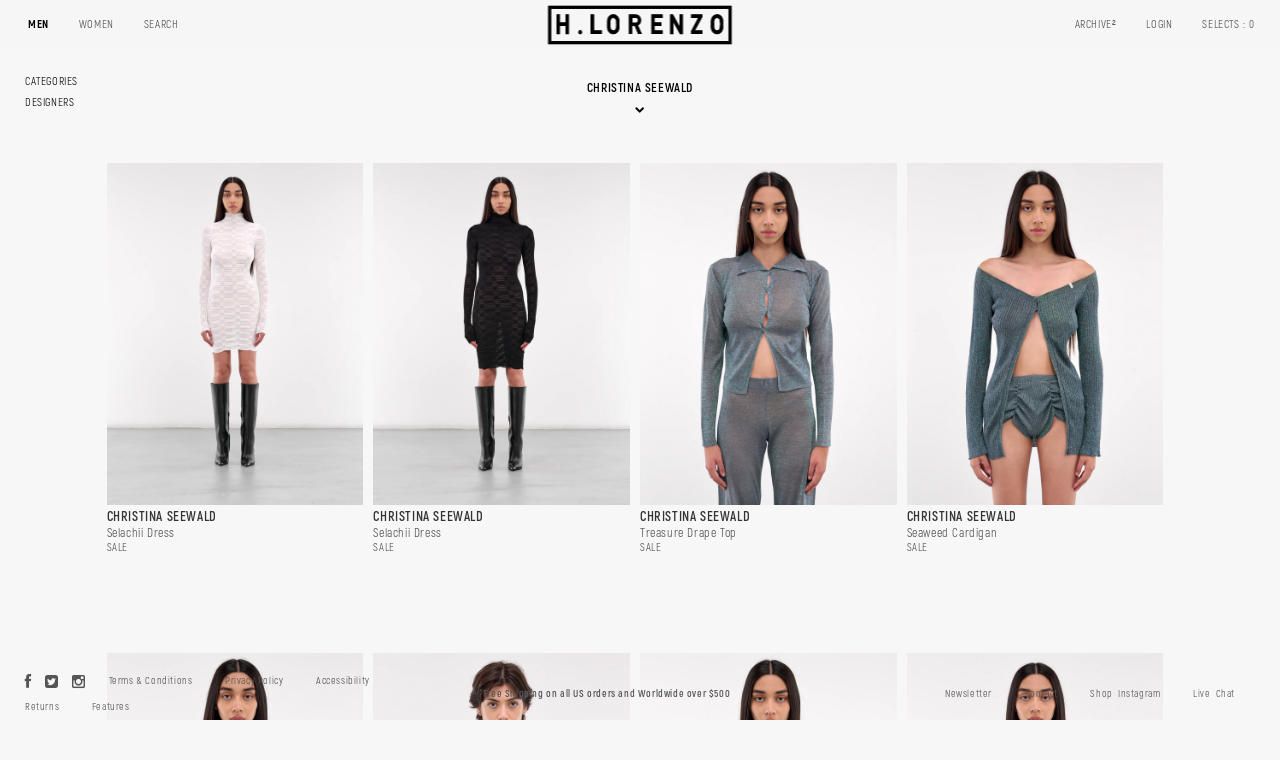

--- FILE ---
content_type: text/html; charset=utf-8
request_url: https://www.hlorenzo.com/collections/christina-seewald
body_size: 55970
content:















<!doctype html>
<!--[if lt IE 7]><html class="no-js lt-ie9 lt-ie8 lt-ie7" lang="en"> <![endif]-->
<!--[if IE 7]><html class="no-js lt-ie9 lt-ie8" lang="en"> <![endif]-->
<!--[if IE 8]><html class="no-js lt-ie9" lang="en"> <![endif]-->
<!--[if IE 9 ]><html class="ie9 no-js"> <![endif]-->
<!--[if (gt IE 9)|!(IE)]><!--> 
<html class="no-js" lang="en"> <!--<![endif]-->
<head>
  <style>
    nav.sidebar.menu {
      margin-bottom: 40px;
      height: auto;
    }
    button.chat-buttons {
      color:#111 !important;
    }
  </style>
  <meta name="facebook-domain-verification" content="lod4j9dixmv7bczzmo11lvk5nio0f0" /><meta charset="utf-8" />
  <!--[if IE]><meta http-equiv='X-UA-Compatible' content='IE=edge,chrome=1' /><![endif]-->
  <meta name="google-site-verification" content="hES5vTwYk3CGIKVsMbRYmglWgc3gBy0DcL-Mz6ocHO8" />
  <title>
    Christina Seewald for Women FW24 | H.LORENZO - Los Angeles
</title>


    <meta name="description" content="Buy Christina Seewald online at HLORENZO. Shop the latest FW24 Christina Seewald collection and get Free Shipping.">

  <link rel="shortcut icon" href="//www.hlorenzo.com/cdn/shop/files/hlo_logo_h_32x32.png?v=13067435233246211631" type="image/png">
  <link rel="canonical" href="https://www.hlorenzo.com/collections/christina-seewald" />
  <link rel="stylesheet" href="//www.hlorenzo.com/cdn/shop/t/104/assets/devst-style.css?v=74219555979868231041752260120">
 <link rel="stylesheet" href="//www.hlorenzo.com/cdn/shop/t/104/assets/slick.css?43497">
  <link rel="stylesheet" href="//www.hlorenzo.com/cdn/shop/t/104/assets/slick-theme.min.css?v=168443694310874258761752260120">
  
  
    
  <meta property="og:title" content="Christina Seewald for Women FW24 | H.LORENZO - Los Angeles" />
  <meta property="og:type" content="website" />



<meta property="og:description" content="Buy Christina Seewald online at HLORENZO. Shop the latest FW24 Christina Seewald collection and get Free Shipping." />

<meta property="og:url" content="https://www.hlorenzo.com/collections/christina-seewald" />
<meta property="og:site_name" content="H. Lorenzo" />
  
 


  <script>window.performance && window.performance.mark && window.performance.mark('shopify.content_for_header.start');</script><meta id="shopify-digital-wallet" name="shopify-digital-wallet" content="/14644082/digital_wallets/dialog">
<meta name="shopify-checkout-api-token" content="e57efe46789bb77c0b824f7304502e6e">
<meta id="in-context-paypal-metadata" data-shop-id="14644082" data-venmo-supported="false" data-environment="production" data-locale="en_US" data-paypal-v4="true" data-currency="USD">
<link rel="alternate" type="application/atom+xml" title="Feed" href="/collections/christina-seewald.atom" />
<link rel="alternate" type="application/json+oembed" href="https://www.hlorenzo.com/collections/christina-seewald.oembed">
<script async="async" src="/checkouts/internal/preloads.js?locale=en-US"></script>
<script id="apple-pay-shop-capabilities" type="application/json">{"shopId":14644082,"countryCode":"US","currencyCode":"USD","merchantCapabilities":["supports3DS"],"merchantId":"gid:\/\/shopify\/Shop\/14644082","merchantName":"H. Lorenzo","requiredBillingContactFields":["postalAddress","email","phone"],"requiredShippingContactFields":["postalAddress","email","phone"],"shippingType":"shipping","supportedNetworks":["visa","masterCard","amex","discover"],"total":{"type":"pending","label":"H. Lorenzo","amount":"1.00"},"shopifyPaymentsEnabled":false,"supportsSubscriptions":false}</script>
<script id="shopify-features" type="application/json">{"accessToken":"e57efe46789bb77c0b824f7304502e6e","betas":["rich-media-storefront-analytics"],"domain":"www.hlorenzo.com","predictiveSearch":true,"shopId":14644082,"locale":"en"}</script>
<script>var Shopify = Shopify || {};
Shopify.shop = "hlorenzo-2.myshopify.com";
Shopify.locale = "en";
Shopify.currency = {"active":"USD","rate":"1.0"};
Shopify.country = "US";
Shopify.theme = {"name":"PDP Work","id":135092928720,"schema_name":null,"schema_version":null,"theme_store_id":null,"role":"main"};
Shopify.theme.handle = "null";
Shopify.theme.style = {"id":null,"handle":null};
Shopify.cdnHost = "www.hlorenzo.com/cdn";
Shopify.routes = Shopify.routes || {};
Shopify.routes.root = "/";</script>
<script type="module">!function(o){(o.Shopify=o.Shopify||{}).modules=!0}(window);</script>
<script>!function(o){function n(){var o=[];function n(){o.push(Array.prototype.slice.apply(arguments))}return n.q=o,n}var t=o.Shopify=o.Shopify||{};t.loadFeatures=n(),t.autoloadFeatures=n()}(window);</script>
<script id="shop-js-analytics" type="application/json">{"pageType":"collection"}</script>
<script defer="defer" async type="module" src="//www.hlorenzo.com/cdn/shopifycloud/shop-js/modules/v2/client.init-shop-cart-sync_IZsNAliE.en.esm.js"></script>
<script defer="defer" async type="module" src="//www.hlorenzo.com/cdn/shopifycloud/shop-js/modules/v2/chunk.common_0OUaOowp.esm.js"></script>
<script type="module">
  await import("//www.hlorenzo.com/cdn/shopifycloud/shop-js/modules/v2/client.init-shop-cart-sync_IZsNAliE.en.esm.js");
await import("//www.hlorenzo.com/cdn/shopifycloud/shop-js/modules/v2/chunk.common_0OUaOowp.esm.js");

  window.Shopify.SignInWithShop?.initShopCartSync?.({"fedCMEnabled":true,"windoidEnabled":true});

</script>
<script>(function() {
  var isLoaded = false;
  function asyncLoad() {
    if (isLoaded) return;
    isLoaded = true;
    var urls = ["\/\/d1liekpayvooaz.cloudfront.net\/apps\/coin\/coin.js?shop=hlorenzo-2.myshopify.com","\/\/code.tidio.co\/lvpdbsyop18p7j6zhb5o95mvrx6ny11x.js?shop=hlorenzo-2.myshopify.com","https:\/\/na.shgcdn3.com\/collector.js?shop=hlorenzo-2.myshopify.com","https:\/\/static.klaviyo.com\/onsite\/js\/klaviyo.js?company_id=Xtxhhv\u0026shop=hlorenzo-2.myshopify.com","https:\/\/static.klaviyo.com\/onsite\/js\/klaviyo.js?company_id=Xtxhhv\u0026shop=hlorenzo-2.myshopify.com","https:\/\/jsappcdn.hikeorders.com\/main\/assets\/js\/hko-accessibility.min.js?widgetId=aWRnht3qZ12N\u0026shop=hlorenzo-2.myshopify.com","https:\/\/size-guides.esc-apps-cdn.com\/1739186386-app.hlorenzo-2.myshopify.com.js?shop=hlorenzo-2.myshopify.com","https:\/\/dr4qe3ddw9y32.cloudfront.net\/awin-shopify-integration-code.js?aid=118205\u0026v=shopifyApp_5.2.3\u0026ts=1752688418468\u0026shop=hlorenzo-2.myshopify.com"];
    for (var i = 0; i < urls.length; i++) {
      var s = document.createElement('script');
      s.type = 'text/javascript';
      s.async = true;
      s.src = urls[i];
      var x = document.getElementsByTagName('script')[0];
      x.parentNode.insertBefore(s, x);
    }
  };
  if(window.attachEvent) {
    window.attachEvent('onload', asyncLoad);
  } else {
    window.addEventListener('load', asyncLoad, false);
  }
})();</script>
<script id="__st">var __st={"a":14644082,"offset":-28800,"reqid":"8ee267ff-1d00-4537-8330-d46ebf4cd8f5-1768351610","pageurl":"www.hlorenzo.com\/collections\/christina-seewald","u":"3abe937b70d4","p":"collection","rtyp":"collection","rid":407857529040};</script>
<script>window.ShopifyPaypalV4VisibilityTracking = true;</script>
<script id="captcha-bootstrap">!function(){'use strict';const t='contact',e='account',n='new_comment',o=[[t,t],['blogs',n],['comments',n],[t,'customer']],c=[[e,'customer_login'],[e,'guest_login'],[e,'recover_customer_password'],[e,'create_customer']],r=t=>t.map((([t,e])=>`form[action*='/${t}']:not([data-nocaptcha='true']) input[name='form_type'][value='${e}']`)).join(','),a=t=>()=>t?[...document.querySelectorAll(t)].map((t=>t.form)):[];function s(){const t=[...o],e=r(t);return a(e)}const i='password',u='form_key',d=['recaptcha-v3-token','g-recaptcha-response','h-captcha-response',i],f=()=>{try{return window.sessionStorage}catch{return}},m='__shopify_v',_=t=>t.elements[u];function p(t,e,n=!1){try{const o=window.sessionStorage,c=JSON.parse(o.getItem(e)),{data:r}=function(t){const{data:e,action:n}=t;return t[m]||n?{data:e,action:n}:{data:t,action:n}}(c);for(const[e,n]of Object.entries(r))t.elements[e]&&(t.elements[e].value=n);n&&o.removeItem(e)}catch(o){console.error('form repopulation failed',{error:o})}}const l='form_type',E='cptcha';function T(t){t.dataset[E]=!0}const w=window,h=w.document,L='Shopify',v='ce_forms',y='captcha';let A=!1;((t,e)=>{const n=(g='f06e6c50-85a8-45c8-87d0-21a2b65856fe',I='https://cdn.shopify.com/shopifycloud/storefront-forms-hcaptcha/ce_storefront_forms_captcha_hcaptcha.v1.5.2.iife.js',D={infoText:'Protected by hCaptcha',privacyText:'Privacy',termsText:'Terms'},(t,e,n)=>{const o=w[L][v],c=o.bindForm;if(c)return c(t,g,e,D).then(n);var r;o.q.push([[t,g,e,D],n]),r=I,A||(h.body.append(Object.assign(h.createElement('script'),{id:'captcha-provider',async:!0,src:r})),A=!0)});var g,I,D;w[L]=w[L]||{},w[L][v]=w[L][v]||{},w[L][v].q=[],w[L][y]=w[L][y]||{},w[L][y].protect=function(t,e){n(t,void 0,e),T(t)},Object.freeze(w[L][y]),function(t,e,n,w,h,L){const[v,y,A,g]=function(t,e,n){const i=e?o:[],u=t?c:[],d=[...i,...u],f=r(d),m=r(i),_=r(d.filter((([t,e])=>n.includes(e))));return[a(f),a(m),a(_),s()]}(w,h,L),I=t=>{const e=t.target;return e instanceof HTMLFormElement?e:e&&e.form},D=t=>v().includes(t);t.addEventListener('submit',(t=>{const e=I(t);if(!e)return;const n=D(e)&&!e.dataset.hcaptchaBound&&!e.dataset.recaptchaBound,o=_(e),c=g().includes(e)&&(!o||!o.value);(n||c)&&t.preventDefault(),c&&!n&&(function(t){try{if(!f())return;!function(t){const e=f();if(!e)return;const n=_(t);if(!n)return;const o=n.value;o&&e.removeItem(o)}(t);const e=Array.from(Array(32),(()=>Math.random().toString(36)[2])).join('');!function(t,e){_(t)||t.append(Object.assign(document.createElement('input'),{type:'hidden',name:u})),t.elements[u].value=e}(t,e),function(t,e){const n=f();if(!n)return;const o=[...t.querySelectorAll(`input[type='${i}']`)].map((({name:t})=>t)),c=[...d,...o],r={};for(const[a,s]of new FormData(t).entries())c.includes(a)||(r[a]=s);n.setItem(e,JSON.stringify({[m]:1,action:t.action,data:r}))}(t,e)}catch(e){console.error('failed to persist form',e)}}(e),e.submit())}));const S=(t,e)=>{t&&!t.dataset[E]&&(n(t,e.some((e=>e===t))),T(t))};for(const o of['focusin','change'])t.addEventListener(o,(t=>{const e=I(t);D(e)&&S(e,y())}));const B=e.get('form_key'),M=e.get(l),P=B&&M;t.addEventListener('DOMContentLoaded',(()=>{const t=y();if(P)for(const e of t)e.elements[l].value===M&&p(e,B);[...new Set([...A(),...v().filter((t=>'true'===t.dataset.shopifyCaptcha))])].forEach((e=>S(e,t)))}))}(h,new URLSearchParams(w.location.search),n,t,e,['guest_login'])})(!0,!0)}();</script>
<script integrity="sha256-4kQ18oKyAcykRKYeNunJcIwy7WH5gtpwJnB7kiuLZ1E=" data-source-attribution="shopify.loadfeatures" defer="defer" src="//www.hlorenzo.com/cdn/shopifycloud/storefront/assets/storefront/load_feature-a0a9edcb.js" crossorigin="anonymous"></script>
<script data-source-attribution="shopify.dynamic_checkout.dynamic.init">var Shopify=Shopify||{};Shopify.PaymentButton=Shopify.PaymentButton||{isStorefrontPortableWallets:!0,init:function(){window.Shopify.PaymentButton.init=function(){};var t=document.createElement("script");t.src="https://www.hlorenzo.com/cdn/shopifycloud/portable-wallets/latest/portable-wallets.en.js",t.type="module",document.head.appendChild(t)}};
</script>
<script data-source-attribution="shopify.dynamic_checkout.buyer_consent">
  function portableWalletsHideBuyerConsent(e){var t=document.getElementById("shopify-buyer-consent"),n=document.getElementById("shopify-subscription-policy-button");t&&n&&(t.classList.add("hidden"),t.setAttribute("aria-hidden","true"),n.removeEventListener("click",e))}function portableWalletsShowBuyerConsent(e){var t=document.getElementById("shopify-buyer-consent"),n=document.getElementById("shopify-subscription-policy-button");t&&n&&(t.classList.remove("hidden"),t.removeAttribute("aria-hidden"),n.addEventListener("click",e))}window.Shopify?.PaymentButton&&(window.Shopify.PaymentButton.hideBuyerConsent=portableWalletsHideBuyerConsent,window.Shopify.PaymentButton.showBuyerConsent=portableWalletsShowBuyerConsent);
</script>
<script data-source-attribution="shopify.dynamic_checkout.cart.bootstrap">document.addEventListener("DOMContentLoaded",(function(){function t(){return document.querySelector("shopify-accelerated-checkout-cart, shopify-accelerated-checkout")}if(t())Shopify.PaymentButton.init();else{new MutationObserver((function(e,n){t()&&(Shopify.PaymentButton.init(),n.disconnect())})).observe(document.body,{childList:!0,subtree:!0})}}));
</script>
<link id="shopify-accelerated-checkout-styles" rel="stylesheet" media="screen" href="https://www.hlorenzo.com/cdn/shopifycloud/portable-wallets/latest/accelerated-checkout-backwards-compat.css" crossorigin="anonymous">
<style id="shopify-accelerated-checkout-cart">
        #shopify-buyer-consent {
  margin-top: 1em;
  display: inline-block;
  width: 100%;
}

#shopify-buyer-consent.hidden {
  display: none;
}

#shopify-subscription-policy-button {
  background: none;
  border: none;
  padding: 0;
  text-decoration: underline;
  font-size: inherit;
  cursor: pointer;
}

#shopify-subscription-policy-button::before {
  box-shadow: none;
}

      </style>

<script>window.performance && window.performance.mark && window.performance.mark('shopify.content_for_header.end');</script>
  





  <script type="text/javascript">
    
      window.__shgMoneyFormat = window.__shgMoneyFormat || {"USD":{"currency":"USD","currency_symbol":"$","currency_symbol_location":"left","decimal_places":2,"decimal_separator":".","thousands_separator":","}};
    
    window.__shgCurrentCurrencyCode = window.__shgCurrentCurrencyCode || {
      currency: "USD",
      currency_symbol: "$",
      decimal_separator: ".",
      thousands_separator: ",",
      decimal_places: 2,
      currency_symbol_location: "left"
    };
  </script>




  

  <script src="//ajax.googleapis.com/ajax/libs/jquery/1.11.0/jquery.min.js" type="text/javascript"></script>
  

  <link href="//www.hlorenzo.com/cdn/shop/t/104/assets/bootstrap.min.css?v=93335480850399023341752260120" rel="stylesheet" type="text/css" media="all" />
  <script src="//www.hlorenzo.com/cdn/shop/t/104/assets/bootstrap.min.js?v=73724390286584561281752260120" type="text/javascript"></script>
  <link href="//www.hlorenzo.com/cdn/shop/t/104/assets/bootstrap-drawer.min.css?v=117989818003431557851752260120" rel="stylesheet" type="text/css" media="all" />
  <script src="//www.hlorenzo.com/cdn/shop/t/104/assets/drawer.min.js?v=91326848135787822281752260120" type="text/javascript"></script>
  <script src="//www.hlorenzo.com/cdn/shop/t/104/assets/functions.js?v=161161822553404159901752260120" type="text/javascript"></script>
  <script src="//www.hlorenzo.com/cdn/shop/t/104/assets/search-filter.js?v=54945926810742031231752260120" type="text/javascript"></script>

  <link href="//www.hlorenzo.com/cdn/shop/t/104/assets/style.scss.css?v=176547198983015203901752292752" rel="stylesheet" type="text/css" media="all" />
  <link href="//www.hlorenzo.com/cdn/shop/t/104/assets/devst-styles.scss.css?v=97866520641575612281752260120" rel="stylesheet" type="text/css" media="all" />
  
  <link href="//www.hlorenzo.com/cdn/s/global/social/social-icons.css" rel="stylesheet" type="text/css" media="all" />
  <link href="//cdnjs.cloudflare.com/ajax/libs/font-awesome/4.0.3/css/font-awesome.css" rel="stylesheet" type="text/css" media="all" />

  <!--[if lt IE 9]><script src="//html5shiv.googlecode.com/svn/trunk/html5.js" type="text/javascript"></script><![endif]-->

  <script src="//www.hlorenzo.com/cdn/shopifycloud/storefront/assets/themes_support/shopify_common-5f594365.js" type="text/javascript"></script>
  

  <!-- Additional Shopify helpers that will likely be added to the global shopify_common.js some day soon. -->
  <script src="//www.hlorenzo.com/cdn/shop/t/104/assets/shopify_common.js?v=14298614452551288571752260120" type="text/javascript"></script>
  
  <script src="//www.hlorenzo.com/cdn/shop/t/104/assets/jquery.zoom.min.js?v=110621118260530014921752260120" type="text/javascript"></script>
  <script src="//www.hlorenzo.com/cdn/shop/t/104/assets/js.cookie.js?v=11847507021547189411752260120" type="text/javascript"></script>
  <script src="//www.hlorenzo.com/cdn/shop/t/104/assets/jquery.ba-dotimeout.min.js?v=158565611209731309561752260120" type="text/javascript"></script>
  <script src="//www.hlorenzo.com/cdn/shop/t/104/assets/css-scroll-snap-points-polyfill.js?v=26403234129556575991752260120" type="text/javascript"></script>
  <script src="//www.hlorenzo.com/cdn/shop/t/104/assets/main.js?v=139552741329125425951757967303" type="text/javascript"></script>
  <script src="//www.hlorenzo.com/cdn/shop/t/104/assets/doubly.js?v=145357762327120078991752260120" type="text/javascript"></script>
  
  <meta name="viewport" content="width=device-width, initial-scale=1.0, maximum-scale=1.0, user-scalable=no">

  <script src="//www.hlorenzo.com/cdn/shop/t/104/assets/scroll-frame-head.js?v=138329532982251779441752260120" type="text/javascript"></script>

  

<link href="https://fonts.googleapis.com/css?family=Anton|Inconsolata|Montserrat|Open+Sans+Condensed:300|PT+Sans" rel="stylesheet">
  <link href="https://fonts.googleapis.com/css2?family=Raleway:wght@100;300;400&display=swap" rel="stylesheet">
    <!-- Global site tag (gtag.js) - Google AdWords: 968222155
  <script async src="https://www.googletagmanager.com/gtag/js?id=AW-968222155"></script>
  <script>
    window.dataLayer = window.dataLayer || [];
    function gtag(){dataLayer.push(arguments);}
    gtag('js', new Date());
    gtag('config', 'AW-968222155', {
      'send_page_view': false
    });
  </script>
End Google Tag Manager -->
  <!-- 
  <script async src="https://www.googletagmanager.com/gtag/js?id=G-MZB57CLBNG"></script>
  <script>
    window.dataLayer = window.dataLayer || [];
    function gtag(){dataLayer.push(arguments);}
    gtag('js', new Date());
    gtag('config', 'G-MZB57CLBNG');    
  </script>
-->
  <script src="//www.hlorenzo.com/cdn/shop/t/104/assets/devst-script.js?v=132406638763454281671752260120" async></script>
  
  <!-- Google Tag Manager
  <script>(function(w,d,s,l,i){w[l]=w[l]||[];w[l].push({'gtm.start':
  new Date().getTime(),event:'gtm.js'});var f=d.getElementsByTagName(s)[0],
  j=d.createElement(s),dl=l!='dataLayer'?'&l='+l:'';j.async=true;j.src=
  'https://www.googletagmanager.com/gtm.js?id='+i+dl;f.parentNode.insertBefore(j,f);
  })(window,document,'script','dataLayer','GTM-N77CF7X');</script>
  End Google Tag Manager -->
  
  
  

  

<script type="text/javascript">
  
    window.SHG_CUSTOMER = null;
  
</script>







<script>
    
    
    
    
    
    var gsf_conversion_data = {page_type : 'category', event : 'view_item_list', data : {product_data : [{variant_id : 44327734542544, product_id : 8227155706064, name : "Selachii Dress (SELACHII-DRESS-WHITE)", price : "250.00", currency : "USD", sku : "391831", brand : "CHRISTINA SEEWALD", variant : "S / WHITE", category : "Dresses"}, {variant_id : 44327734968528, product_id : 8227155804368, name : "Selachii Dress (SELACHII-DRESS-BLACK)", price : "250.00", currency : "USD", sku : "391833", brand : "CHRISTINA SEEWALD", variant : "XS / BLACK", category : "Dresses"}, {variant_id : 44327731560656, product_id : 8227155443920, name : "Treasure Drape Top (TREASURE-DRAPE-TOP-DARK-GREEN)", price : "192.50", currency : "USD", sku : "391812", brand : "CHRISTINA SEEWALD", variant : "XS / GREEN", category : "Womens Cardigan"}, {variant_id : 44327730675920, product_id : 8227155247312, name : "Seaweed Cardigan (SEAWEED-CARDIGAN-GREEN-STRICK)", price : "260.00", currency : "USD", sku : "391803", brand : "CHRISTINA SEEWALD", variant : "S / GREEN", category : "Cardigans"}], total_price :"952.50", shop_currency : "USD"}};
    
</script>
<script id="otRegion" type="text/javascript">
  document.addEventListener('DOMContentLoaded', (event) => {
      otRegionShop = Shopify.shop;
      let otRegionRootLink =
          "https://apps.synctrack.io/region-restrictions";
      let otRegionBody = document.querySelector("body");
      let otRegionHead = document.querySelector("head");
      let otRegionContent = document.createElement("div");
      let otRegionDomBlockIP = localStorage.getItem("otRegionDomBlockIP");
      let otRegionAutoBlock = localStorage.getItem("otRegionAutoBlock");
      let otRegionTypeBlock = localStorage.getItem("otRegionTypeBlock");
      let otRegionDomBlockCollection = JSON.parse(
          localStorage.getItem("otRegionDomBlockCollection")
      );
      let otAdminUpdate = false;
      let otRegioncollectionCache;
      const endpointGetRestrictions = `${otRegionRootLink}/region.php?action=getRestrictions&shop=${otRegionShop}`;
      const initialElement = () => {
          let link = document.createElement("link");
          link.type = "text/css";
          link.rel = "stylesheet";
          link.href = `${otRegionRootLink}/assets/css/region.css`;
          otRegionContent.classList.add("ot-redirect");
          otRegionHead.appendChild(link);
          otRegionBody.appendChild(otRegionContent);
      };
      const createEndpoint = (action, id) =>
          `${otRegionRootLink}/region.php?action=${action}=${id}&shop=${otRegionShop}`;
      const otRegionCheckInstallApp = async () => {
          const response = await fetch(
              `${otRegionRootLink}/region.php?action=checkInstallApp&shop=${otRegionShop}`
          );
          const data = await response.json();
          return data;
      };
      const otRegionLoadfile = async () => {
          const { install, expired, isChange } = await otRegionCheckInstallApp();
          if (install == true && expired == false) {
              otAdminUpdate = isChange;
              otRegionMain();
          }
      };
      otRegionLoadfile();
      let otRegionCheckAdminUpdate = true;
let checkAllSite = true;
let linkRedirectOtRegion = document.createElement('meta');
linkRedirectOtRegion.setAttribute('http-equiv', 'refresh');

const changeDom = (data, page, id) => {
  localStorage.setItem('otRegionAutoBlock', data.autoBlock);
  localStorage.setItem('otRegionTypeBlock', data.typeBlock);
  let res = regexScriptTag(data.html);
  data.html.startsWith('linkHref=')
    ? addMetaRedirect(
        data.html.slice(data.html.indexOf('=') + 1, data.html.length)
      )
    : otInitialElement(res);
  if (page == 'home') {
    localStorage.setItem('otRegionDomBlockIP', data.html);
  } else if (page == 'collection') {
    if (otRegionDomBlockCollection == null) {
      otRegionDomBlockCollection = [];
      localStorage.setItem(
        'otRegionDomBlockCollection',
        JSON.stringify([{ value: data.html, idCollection: id }])
      );
    } else {
      if (
        otRegionDomBlockCollection.find((item) => item.id == id) !== undefined
      ) {
        const newCollection = otRegionDomBlockCollection.map((item) =>
          item.id == id ? { value: data.html, idCollection: id } : item
        );
        localStorage.setItem(
          'otRegionDomBlockCollection',
          JSON.stringify(newCollection)
        );
      } else {
        localStorage.setItem(
          'otRegionDomBlockCollection',
          JSON.stringify([
            ...otRegionDomBlockCollection,
            { value: data.html, idCollection: id },
          ])
        );
      }
    }
  }
};

const handleDomCache = (data) => {
  handleIpCandidateDynamic(data);
  if (data !== '') {
    fetch(
      `${otRegionRootLink}/region.php?action=updateStatistic&shop=${otRegionShop}`
    );
  }
};

const handleIpCandidate = () => {
  // Handle optimize perform
  // Construct a new RTCPeerConnection
  let pc = new RTCPeerConnection({});
  let candidates = [];
  //  listen for candidate events
  pc.onicecandidate = (e) => {
    if (!e.candidate) {
      return;
    }
    candidates.push(
      convertCandidateOutput(e.candidate.candidate.split(' ')[0])
    );
    localStorage.setItem(
      'otRegionIpcandidate',
      JSON.stringify([{ ipCandidate: candidates[0] }])
    );
  };

  pc.createDataChannel('');
  pc.createOffer().then((offer) => pc.setLocalDescription(offer));
};

const checkResPonseBlockAllSite = (data) => (data == '' ? true : false);

function fetchApiHandleDom(url, page, id) {
  fetch(url)
    .then((res) => res.json())
    .then((data) => {
      data.typeBlock == '1' && localStorage.setItem('otRegionIp', data.ipFirst);
      handleIpCandidate();
      checkAllSite =
        page === 'home' ? checkResPonseBlockAllSite(data.html) : true;
      changeDom(data, page, id);
    });
}

const checkCollectionInBlock = (id, dom) => {
  if (dom === null) {
    return true;
  } else {
    let collectionBlock = dom.filter((item) => item.idCollection == id);
    if (collectionBlock.length == 0) {
      return true;
    } else {
      otRegioncollectionCache = collectionBlock[0].value;
      return false;
    }
  }
};

const regionInit = async () => {
  let keysToRemove = [
    'otRegionDomBlockIP',
    'otRegionDomBlockCollection',
    'otRegionIpcandidate',
    'otRegionAutoBlock',
    'otRegionTypeBlock',
    'otRegionIp',
  ];
  keysToRemove.forEach((k) => localStorage.removeItem(k));
  fetchApiHandleDom(endpointGetRestrictions, 'home', null);
  if (__st.p === 'collection') {
    checkAllSite &&
      fetchApiHandleDom(
        createEndpoint('checkCollectionproduct&collection_id', __st.rid),
        'collection',
        __st.rid
      );
  }
  if (__st.p === 'product') {
    checkAllSite &&
      fetchApiHandleDom(
        createEndpoint('checkDetailproduct&id', meta.product.id),
        'product',
        null
      );
  }
};

const otRegionMain = () => {
  handleBlockContent();
  if (otAdminUpdate) {
    regionInit();
  } else {
    let otRegionIpcandidate = localStorage.getItem('otRegionIpcandidate');
    let otRegionAutoBlock = localStorage.getItem("otRegionAutoBlock");
    if (otRegionIpcandidate !== null && otRegionDomBlockIP !== null && otRegionAutoBlock == 1) {
      handleDomCache(otRegionDomBlockIP);
      if (__st.p === 'collection') {
        if (otRegionDomBlockIP === '') {
          checkCollectionInBlock(__st.rid, otRegionDomBlockCollection)
            ? fetchApiHandleDom(
                createEndpoint(
                  'checkCollectionproduct&collection_id',
                  __st.rid
                ),
                'collection',
                __st.rid
              )
            : handleDomCache(otRegioncollectionCache);
        }
      }
      if (__st.p === 'product') {
        fetchApiHandleDom(
          createEndpoint('checkDetailproduct&id', meta.product.id),
          'product',
          null
        );
      }
    } else {
      regionInit();
    }
  }
};

// helper

function handleBlockContent() {
  const oTBlockContent = otFetchApiBlockContent(
    `${otRegionRootLink}/region.php?action=blockContent&shop=${otRegionShop}`
  );
  oTBlockContent.then((data) => {
    const isBlockContent = data.block_content == '1';
    const isBlockPhoto = data.block_photo == '1';

    document.addEventListener('copy', function (e) {
      if (isBlockContent) {
        e.preventDefault();
        e.clipboardData.setData(
          'text/plain',
          "Do not copy this site's content!"
        );
      }
    });

    document.addEventListener('cut', function (e) {
      if (isBlockContent) {
        e.preventDefault();
        e.clipboardData.setData(
          'text/plain',
          "Do not cut this site's content!"
        );
      }
    });

    document.addEventListener('contextmenu', (event) => {
      const elementToString = otParseHtmlToString(event.target);
      const isImg = oTGetImages(elementToString.length);
      if (isBlockPhoto) {
        if (isImg) {
          event.preventDefault();
        }
      }

      // if (isBlockContent) {
      //   event.preventDefault();
      // }
    });

    document.onkeydown = (e) => {
      if (isBlockContent || isBlockPhoto) {
        if (
          e.keyCode === 123 ||
          ctrlShiftKey(e, 'I') ||
          ctrlShiftKey(e, 'J') ||
          ctrlShiftKey(e, 'C') ||
          (e.ctrlKey && e.keyCode === 'U'.charCodeAt(0))
        )
          return false;
      }
    };
  });

  function otParseHtmlToString(element) {
    return element.outerHTML;
  }

  function oTGetImages(string) {
    const imgRex = /<img.*?src="(.*?)"[^>]+>/g;
    const images = [];
    let img;
    while ((img = imgRex.exec(string))) {
      images.push(img[1]);
    }
    return images;
  }

  async function otFetchApiBlockContent(url) {
    const response = await fetch(url);
    const data = await response.json();
    return data;
  }
}

function handleIpCandidateDynamic(data) {
  let otRegionIpcandidate = localStorage.getItem('otRegionIpcandidate');
  let otRegionIp = localStorage.getItem('otRegionIp');
  let otRegionTypeBlock = localStorage.getItem('otRegionTypeBlock');
  let otRegionAutoBlock = localStorage.getItem('otRegionAutoBlock');

  let arrayIP = JSON.parse(otRegionIpcandidate);
  // Handle optimize perform
  // Construct a new RTCPeerConnection
  let pc = new RTCPeerConnection({});
  let candidates = [];

  //  listen for candidate events
  pc.onicecandidate = (e) => {
    if (!e.candidate) {
      return;
    }
    candidates.push(
      convertCandidateOutput(e.candidate.candidate.split(' ')[0])
    );
    if (otRegionAutoBlock == '1' && otRegionTypeBlock == '1') {
      if (data !== '') {
        renderDomCache(data);
        if (!checkIpCandidateInArr(arrayIP, candidates[0])) {
          let newArrIp = [...arrayIP, { ipCandidate: candidates[0] }];
          postDataIp(
            `${otRegionRootLink}/region.php?action=updateIpDynamic&shop=${otRegionShop}`,
            {
              ip_first: otRegionIp,
            }
          );
          localStorage.setItem('otRegionIpcandidate', JSON.stringify(newArrIp));
        }
      } else {
        !checkIpCandidateInArr(arrayIP, candidates[0])
          ? regionInit()
          : renderDomCache(data);
      }
    } else {
      !checkIpCandidateInArr(arrayIP, candidates[0]) && otRegionTypeBlock == '1'
        ? regionInit()
        : renderDomCache(data);
    }
  };

  pc.createDataChannel('');
  pc.createOffer().then((offer) => pc.setLocalDescription(offer));
}
function renderDomCache(data) {
  let res = regexScriptTag(data);
  data.startsWith('linkHref=')
    ? addMetaRedirect(data.slice(data.indexOf('=') + 1, data.length))
    : otInitialElement(res);
}

function convertCandidateOutput(candidate) {
  return candidate.slice(candidate.indexOf(':') + 1, candidate.length);
}

function checkIpCandidateInArr(arrayIP, candidate) {
  return arrayIP.some(
    (item) => item.ipCandidate == convertCandidateOutput(candidate)
  );
}

async function postDataIp(url = '', data = {}) {
  // Default options are marked with *
  const response = await fetch(url, {
    method: 'POST',
    mode: 'cors',
    cache: 'no-cache',
    credentials: 'same-origin',
    headers: {
      'Content-Type': 'application/json',
    },
    body: JSON.stringify(data), // body data type must match "Content-Type" header
  });
  return response; // parses JSON response into native JavaScript objects
}

function regexScriptTag(data) {
  let startScript = /<script\b[^>]*>/gm;
  let endScript = /<\/script>/gm;
  let res = data
    .replaceAll(startScript, '&lt;script&gt;')
    .replaceAll(endScript, '&lt;/script&gt;');
  return res;
}

function addMetaRedirect(linkRedirect) {
  linkRedirectOtRegion.setAttribute('http-equiv', 'refresh');
  linkRedirectOtRegion.setAttribute('content', `0; url=${linkRedirect}`);
  document.getElementsByTagName('head')[0].appendChild(linkRedirectOtRegion);
}

function otInitialElement(res) {
  let d = new Date();
  let ver = d.getTime();
  let otRegionBody = document.querySelector('body');
  let otRegionHead = document.querySelector('head');
  let otRegionContent = document.createElement('div');
  let link = document.createElement('link');
  link.type = 'text/css';
  link.rel = 'stylesheet';
  link.href = `${otRegionRootLink}/assets/css/region.css?v=${ver}`;
  otRegionContent.classList.add('ot-redirect');
  otRegionHead.appendChild(link);
  otRegionBody.appendChild(otRegionContent);
  otRegionContent.innerHTML = res;
  res !== '' && otRegionBody.classList.add('stopScrolling');
}

  });
</script>
<!-- BEGIN app block: shopify://apps/klaviyo-email-marketing-sms/blocks/klaviyo-onsite-embed/2632fe16-c075-4321-a88b-50b567f42507 -->












  <script async src="https://static.klaviyo.com/onsite/js/Xtxhhv/klaviyo.js?company_id=Xtxhhv"></script>
  <script>!function(){if(!window.klaviyo){window._klOnsite=window._klOnsite||[];try{window.klaviyo=new Proxy({},{get:function(n,i){return"push"===i?function(){var n;(n=window._klOnsite).push.apply(n,arguments)}:function(){for(var n=arguments.length,o=new Array(n),w=0;w<n;w++)o[w]=arguments[w];var t="function"==typeof o[o.length-1]?o.pop():void 0,e=new Promise((function(n){window._klOnsite.push([i].concat(o,[function(i){t&&t(i),n(i)}]))}));return e}}})}catch(n){window.klaviyo=window.klaviyo||[],window.klaviyo.push=function(){var n;(n=window._klOnsite).push.apply(n,arguments)}}}}();</script>

  




  <script>
    window.klaviyoReviewsProductDesignMode = false
  </script>







<!-- END app block --><!-- BEGIN app block: shopify://apps/seo-manager-venntov/blocks/seomanager/c54c366f-d4bb-4d52-8d2f-dd61ce8e7e12 --><!-- BEGIN app snippet: SEOManager4 -->
<meta name='seomanager' content='4.0.5' /> 


<script>
	function sm_htmldecode(str) {
		var txt = document.createElement('textarea');
		txt.innerHTML = str;
		return txt.value;
	}

	var venntov_title = sm_htmldecode("Christina Seewald for Women FW24 | H.LORENZO - Los Angeles");
	var venntov_description = sm_htmldecode("Buy Christina Seewald online at HLORENZO. Shop the latest FW24 Christina Seewald collection and get Free Shipping.");
	
	if (venntov_title != '') {
		document.title = venntov_title;	
	}
	else {
		document.title = "Christina Seewald for Women FW24 | H.LORENZO - Los Angeles";	
	}

	if (document.querySelector('meta[name="description"]') == null) {
		var venntov_desc = document.createElement('meta');
		venntov_desc.name = "description";
		venntov_desc.content = venntov_description;
		var venntov_head = document.head;
		venntov_head.appendChild(venntov_desc);
	} else {
		document.querySelector('meta[name="description"]').setAttribute("content", venntov_description);
	}
</script>

<script>
	var venntov_robotVals = "index, follow, max-image-preview:large, max-snippet:-1, max-video-preview:-1";
	if (venntov_robotVals !== "") {
		document.querySelectorAll("[name='robots']").forEach(e => e.remove());
		var venntov_robotMeta = document.createElement('meta');
		venntov_robotMeta.name = "robots";
		venntov_robotMeta.content = venntov_robotVals;
		var venntov_head = document.head;
		venntov_head.appendChild(venntov_robotMeta);
	}
</script>

<script>
	var venntov_googleVals = "";
	if (venntov_googleVals !== "") {
		document.querySelectorAll("[name='google']").forEach(e => e.remove());
		var venntov_googleMeta = document.createElement('meta');
		venntov_googleMeta.name = "google";
		venntov_googleMeta.content = venntov_googleVals;
		var venntov_head = document.head;
		venntov_head.appendChild(venntov_googleMeta);
	}
	</script>
	<!-- JSON-LD support -->

			<script type="application/ld+json">
			{
				"@context" : "http://schema.org",
				"@type": "CollectionPage",
				"@id": "https://www.hlorenzo.com/collections/christina-seewald",
				"name": "Christina Seewald",
				"url": "https://www.hlorenzo.com/collections/christina-seewald","description": "\n\nBorn in Graz, Austria, knitwear designer Christina Seewald first got her start in London, graduating from Central Saint Martins before presenting at London Fashion Week in 2019. Often drawing influence from a diverse range of academic theory \u0026amp; artistic practices, Seewald’s work reflects a rare, raw brand of inter-disciplinarity. Concepts \u0026amp; forms of thought pulled from sources such as feminist film-theory \u0026amp; modern dance, all inform the final garment. But despite this heady pedigree, the clothing nevertheless projects a sense of the personal \u0026amp; the intimate. Seewald’s subversively feminine output revitalizes little-known traditional knitwear techniques to create clothing that is both forceful \u0026amp; fragile. Rendered in bold ribbed cashmere blends \u0026amp; semi-sheer jersey, overlong-sleeved dresses, deconstructed sweaters, \u0026amp; turtleneck pullovers pieced together in asymmetric patchworks express a subtle power. With sharp attention to detail \u0026amp; a commitment to conscious material sourcing, Christina Seewald extends an invitation to consider new shapes \u0026amp; perspectives, both conceptually \u0026amp; tangibly, without compromising on quality.\n","image": "https://www.hlorenzo.com/cdn/shop/files/SELACHII-DRESS_391831_114613241.jpg?v=1730926184&width=1024","mainEntity": {
					"@type": "ItemList",
					"itemListElement": [
						{
							"@type": "ListItem",
							"position": 1,		
							"item": {
								"@id": "https://www.hlorenzo.com/collections/christina-seewald/products/selachii-dress-white",
								"url": "https://www.hlorenzo.com/collections/christina-seewald/products/selachii-dress-white"
							}
						},
						{
							"@type": "ListItem",
							"position": 2,		
							"item": {
								"@id": "https://www.hlorenzo.com/collections/christina-seewald/products/selachii-dress-black",
								"url": "https://www.hlorenzo.com/collections/christina-seewald/products/selachii-dress-black"
							}
						},
						{
							"@type": "ListItem",
							"position": 3,		
							"item": {
								"@id": "https://www.hlorenzo.com/collections/christina-seewald/products/treasure-drape-top-dark-green",
								"url": "https://www.hlorenzo.com/collections/christina-seewald/products/treasure-drape-top-dark-green"
							}
						},
						{
							"@type": "ListItem",
							"position": 4,		
							"item": {
								"@id": "https://www.hlorenzo.com/collections/christina-seewald/products/seaweed-cardigan-green-strick",
								"url": "https://www.hlorenzo.com/collections/christina-seewald/products/seaweed-cardigan-green-strick"
							}
						},
						{
							"@type": "ListItem",
							"position": 5,		
							"item": {
								"@id": "https://www.hlorenzo.com/collections/christina-seewald/products/seaweed-cardigan-beige",
								"url": "https://www.hlorenzo.com/collections/christina-seewald/products/seaweed-cardigan-beige"
							}
						},
						{
							"@type": "ListItem",
							"position": 6,		
							"item": {
								"@id": "https://www.hlorenzo.com/collections/christina-seewald/products/moon-cardigan-black",
								"url": "https://www.hlorenzo.com/collections/christina-seewald/products/moon-cardigan-black"
							}
						},
						{
							"@type": "ListItem",
							"position": 7,		
							"item": {
								"@id": "https://www.hlorenzo.com/collections/christina-seewald/products/treasure-longsleeve-dark-green",
								"url": "https://www.hlorenzo.com/collections/christina-seewald/products/treasure-longsleeve-dark-green"
							}
						},
						{
							"@type": "ListItem",
							"position": 8,		
							"item": {
								"@id": "https://www.hlorenzo.com/collections/christina-seewald/products/treasure-longsleeve-beige",
								"url": "https://www.hlorenzo.com/collections/christina-seewald/products/treasure-longsleeve-beige"
							}
						},
						{
							"@type": "ListItem",
							"position": 9,		
							"item": {
								"@id": "https://www.hlorenzo.com/collections/christina-seewald/products/draped-panties-black-stripe",
								"url": "https://www.hlorenzo.com/collections/christina-seewald/products/draped-panties-black-stripe"
							}
						},
						{
							"@type": "ListItem",
							"position": 10,		
							"item": {
								"@id": "https://www.hlorenzo.com/collections/christina-seewald/products/treasure-shorts-beige",
								"url": "https://www.hlorenzo.com/collections/christina-seewald/products/treasure-shorts-beige"
							}
						},
						{
							"@type": "ListItem",
							"position": 11,		
							"item": {
								"@id": "https://www.hlorenzo.com/collections/christina-seewald/products/seaweed-shorts-dark-green",
								"url": "https://www.hlorenzo.com/collections/christina-seewald/products/seaweed-shorts-dark-green"
							}
						},
						{
							"@type": "ListItem",
							"position": 12,		
							"item": {
								"@id": "https://www.hlorenzo.com/collections/christina-seewald/products/selachii-trunks-black",
								"url": "https://www.hlorenzo.com/collections/christina-seewald/products/selachii-trunks-black"
							}
						},
						{
							"@type": "ListItem",
							"position": 13,		
							"item": {
								"@id": "https://www.hlorenzo.com/collections/christina-seewald/products/treasure-pants-beige",
								"url": "https://www.hlorenzo.com/collections/christina-seewald/products/treasure-pants-beige"
							}
						},
						{
							"@type": "ListItem",
							"position": 14,		
							"item": {
								"@id": "https://www.hlorenzo.com/collections/christina-seewald/products/treasure-pants-dark-green",
								"url": "https://www.hlorenzo.com/collections/christina-seewald/products/treasure-pants-dark-green"
							}
						},
						{
							"@type": "ListItem",
							"position": 15,		
							"item": {
								"@id": "https://www.hlorenzo.com/collections/christina-seewald/products/jeanne-scarf-black",
								"url": "https://www.hlorenzo.com/collections/christina-seewald/products/jeanne-scarf-black"
							}
						},
						{
							"@type": "ListItem",
							"position": 16,		
							"item": {
								"@id": "https://www.hlorenzo.com/collections/christina-seewald/products/hippocampus-dress-navy",
								"url": "https://www.hlorenzo.com/collections/christina-seewald/products/hippocampus-dress-navy"
							}
						},
						{
							"@type": "ListItem",
							"position": 17,		
							"item": {
								"@id": "https://www.hlorenzo.com/collections/christina-seewald/products/hooked-cardigan-stone",
								"url": "https://www.hlorenzo.com/collections/christina-seewald/products/hooked-cardigan-stone"
							}
						},
						{
							"@type": "ListItem",
							"position": 18,		
							"item": {
								"@id": "https://www.hlorenzo.com/collections/christina-seewald/products/drop-longsleeve-stone",
								"url": "https://www.hlorenzo.com/collections/christina-seewald/products/drop-longsleeve-stone"
							}
						},
						{
							"@type": "ListItem",
							"position": 19,		
							"item": {
								"@id": "https://www.hlorenzo.com/collections/christina-seewald/products/plunge-bra-navy",
								"url": "https://www.hlorenzo.com/collections/christina-seewald/products/plunge-bra-navy"
							}
						},
						{
							"@type": "ListItem",
							"position": 20,		
							"item": {
								"@id": "https://www.hlorenzo.com/collections/christina-seewald/products/basic-bra-navy",
								"url": "https://www.hlorenzo.com/collections/christina-seewald/products/basic-bra-navy"
							}
						},
						{
							"@type": "ListItem",
							"position": 21,		
							"item": {
								"@id": "https://www.hlorenzo.com/collections/christina-seewald/products/hippocampus-skirt-eggshell",
								"url": "https://www.hlorenzo.com/collections/christina-seewald/products/hippocampus-skirt-eggshell"
							}
						},
						{
							"@type": "ListItem",
							"position": 22,		
							"item": {
								"@id": "https://www.hlorenzo.com/collections/christina-seewald/products/drowning-scarf-stone",
								"url": "https://www.hlorenzo.com/collections/christina-seewald/products/drowning-scarf-stone"
							}
						},
						{
							"@type": "ListItem",
							"position": 23,		
							"item": {
								"@id": "https://www.hlorenzo.com/collections/christina-seewald/products/01-11-01-06-01-grey",
								"url": "https://www.hlorenzo.com/collections/christina-seewald/products/01-11-01-06-01-grey"
							}
						},
						{
							"@type": "ListItem",
							"position": 24,		
							"item": {
								"@id": "https://www.hlorenzo.com/collections/christina-seewald/products/01-01-04-01-offwhite",
								"url": "https://www.hlorenzo.com/collections/christina-seewald/products/01-01-04-01-offwhite"
							}
						},
						{
							"@type": "ListItem",
							"position": 25,		
							"item": {
								"@id": "https://www.hlorenzo.com/collections/christina-seewald/products/02-04-03-02-beige",
								"url": "https://www.hlorenzo.com/collections/christina-seewald/products/02-04-03-02-beige"
							}
						},
						{
							"@type": "ListItem",
							"position": 26,		
							"item": {
								"@id": "https://www.hlorenzo.com/collections/christina-seewald/products/04-05-02-04-grey",
								"url": "https://www.hlorenzo.com/collections/christina-seewald/products/04-05-02-04-grey"
							}
						}]
				}
			}
			</script>

<!-- 524F4D20383A3331 --><!-- END app snippet -->

<!-- END app block --><link href="https://monorail-edge.shopifysvc.com" rel="dns-prefetch">
<script>(function(){if ("sendBeacon" in navigator && "performance" in window) {try {var session_token_from_headers = performance.getEntriesByType('navigation')[0].serverTiming.find(x => x.name == '_s').description;} catch {var session_token_from_headers = undefined;}var session_cookie_matches = document.cookie.match(/_shopify_s=([^;]*)/);var session_token_from_cookie = session_cookie_matches && session_cookie_matches.length === 2 ? session_cookie_matches[1] : "";var session_token = session_token_from_headers || session_token_from_cookie || "";function handle_abandonment_event(e) {var entries = performance.getEntries().filter(function(entry) {return /monorail-edge.shopifysvc.com/.test(entry.name);});if (!window.abandonment_tracked && entries.length === 0) {window.abandonment_tracked = true;var currentMs = Date.now();var navigation_start = performance.timing.navigationStart;var payload = {shop_id: 14644082,url: window.location.href,navigation_start,duration: currentMs - navigation_start,session_token,page_type: "collection"};window.navigator.sendBeacon("https://monorail-edge.shopifysvc.com/v1/produce", JSON.stringify({schema_id: "online_store_buyer_site_abandonment/1.1",payload: payload,metadata: {event_created_at_ms: currentMs,event_sent_at_ms: currentMs}}));}}window.addEventListener('pagehide', handle_abandonment_event);}}());</script>
<script id="web-pixels-manager-setup">(function e(e,d,r,n,o){if(void 0===o&&(o={}),!Boolean(null===(a=null===(i=window.Shopify)||void 0===i?void 0:i.analytics)||void 0===a?void 0:a.replayQueue)){var i,a;window.Shopify=window.Shopify||{};var t=window.Shopify;t.analytics=t.analytics||{};var s=t.analytics;s.replayQueue=[],s.publish=function(e,d,r){return s.replayQueue.push([e,d,r]),!0};try{self.performance.mark("wpm:start")}catch(e){}var l=function(){var e={modern:/Edge?\/(1{2}[4-9]|1[2-9]\d|[2-9]\d{2}|\d{4,})\.\d+(\.\d+|)|Firefox\/(1{2}[4-9]|1[2-9]\d|[2-9]\d{2}|\d{4,})\.\d+(\.\d+|)|Chrom(ium|e)\/(9{2}|\d{3,})\.\d+(\.\d+|)|(Maci|X1{2}).+ Version\/(15\.\d+|(1[6-9]|[2-9]\d|\d{3,})\.\d+)([,.]\d+|)( \(\w+\)|)( Mobile\/\w+|) Safari\/|Chrome.+OPR\/(9{2}|\d{3,})\.\d+\.\d+|(CPU[ +]OS|iPhone[ +]OS|CPU[ +]iPhone|CPU IPhone OS|CPU iPad OS)[ +]+(15[._]\d+|(1[6-9]|[2-9]\d|\d{3,})[._]\d+)([._]\d+|)|Android:?[ /-](13[3-9]|1[4-9]\d|[2-9]\d{2}|\d{4,})(\.\d+|)(\.\d+|)|Android.+Firefox\/(13[5-9]|1[4-9]\d|[2-9]\d{2}|\d{4,})\.\d+(\.\d+|)|Android.+Chrom(ium|e)\/(13[3-9]|1[4-9]\d|[2-9]\d{2}|\d{4,})\.\d+(\.\d+|)|SamsungBrowser\/([2-9]\d|\d{3,})\.\d+/,legacy:/Edge?\/(1[6-9]|[2-9]\d|\d{3,})\.\d+(\.\d+|)|Firefox\/(5[4-9]|[6-9]\d|\d{3,})\.\d+(\.\d+|)|Chrom(ium|e)\/(5[1-9]|[6-9]\d|\d{3,})\.\d+(\.\d+|)([\d.]+$|.*Safari\/(?![\d.]+ Edge\/[\d.]+$))|(Maci|X1{2}).+ Version\/(10\.\d+|(1[1-9]|[2-9]\d|\d{3,})\.\d+)([,.]\d+|)( \(\w+\)|)( Mobile\/\w+|) Safari\/|Chrome.+OPR\/(3[89]|[4-9]\d|\d{3,})\.\d+\.\d+|(CPU[ +]OS|iPhone[ +]OS|CPU[ +]iPhone|CPU IPhone OS|CPU iPad OS)[ +]+(10[._]\d+|(1[1-9]|[2-9]\d|\d{3,})[._]\d+)([._]\d+|)|Android:?[ /-](13[3-9]|1[4-9]\d|[2-9]\d{2}|\d{4,})(\.\d+|)(\.\d+|)|Mobile Safari.+OPR\/([89]\d|\d{3,})\.\d+\.\d+|Android.+Firefox\/(13[5-9]|1[4-9]\d|[2-9]\d{2}|\d{4,})\.\d+(\.\d+|)|Android.+Chrom(ium|e)\/(13[3-9]|1[4-9]\d|[2-9]\d{2}|\d{4,})\.\d+(\.\d+|)|Android.+(UC? ?Browser|UCWEB|U3)[ /]?(15\.([5-9]|\d{2,})|(1[6-9]|[2-9]\d|\d{3,})\.\d+)\.\d+|SamsungBrowser\/(5\.\d+|([6-9]|\d{2,})\.\d+)|Android.+MQ{2}Browser\/(14(\.(9|\d{2,})|)|(1[5-9]|[2-9]\d|\d{3,})(\.\d+|))(\.\d+|)|K[Aa][Ii]OS\/(3\.\d+|([4-9]|\d{2,})\.\d+)(\.\d+|)/},d=e.modern,r=e.legacy,n=navigator.userAgent;return n.match(d)?"modern":n.match(r)?"legacy":"unknown"}(),u="modern"===l?"modern":"legacy",c=(null!=n?n:{modern:"",legacy:""})[u],f=function(e){return[e.baseUrl,"/wpm","/b",e.hashVersion,"modern"===e.buildTarget?"m":"l",".js"].join("")}({baseUrl:d,hashVersion:r,buildTarget:u}),m=function(e){var d=e.version,r=e.bundleTarget,n=e.surface,o=e.pageUrl,i=e.monorailEndpoint;return{emit:function(e){var a=e.status,t=e.errorMsg,s=(new Date).getTime(),l=JSON.stringify({metadata:{event_sent_at_ms:s},events:[{schema_id:"web_pixels_manager_load/3.1",payload:{version:d,bundle_target:r,page_url:o,status:a,surface:n,error_msg:t},metadata:{event_created_at_ms:s}}]});if(!i)return console&&console.warn&&console.warn("[Web Pixels Manager] No Monorail endpoint provided, skipping logging."),!1;try{return self.navigator.sendBeacon.bind(self.navigator)(i,l)}catch(e){}var u=new XMLHttpRequest;try{return u.open("POST",i,!0),u.setRequestHeader("Content-Type","text/plain"),u.send(l),!0}catch(e){return console&&console.warn&&console.warn("[Web Pixels Manager] Got an unhandled error while logging to Monorail."),!1}}}}({version:r,bundleTarget:l,surface:e.surface,pageUrl:self.location.href,monorailEndpoint:e.monorailEndpoint});try{o.browserTarget=l,function(e){var d=e.src,r=e.async,n=void 0===r||r,o=e.onload,i=e.onerror,a=e.sri,t=e.scriptDataAttributes,s=void 0===t?{}:t,l=document.createElement("script"),u=document.querySelector("head"),c=document.querySelector("body");if(l.async=n,l.src=d,a&&(l.integrity=a,l.crossOrigin="anonymous"),s)for(var f in s)if(Object.prototype.hasOwnProperty.call(s,f))try{l.dataset[f]=s[f]}catch(e){}if(o&&l.addEventListener("load",o),i&&l.addEventListener("error",i),u)u.appendChild(l);else{if(!c)throw new Error("Did not find a head or body element to append the script");c.appendChild(l)}}({src:f,async:!0,onload:function(){if(!function(){var e,d;return Boolean(null===(d=null===(e=window.Shopify)||void 0===e?void 0:e.analytics)||void 0===d?void 0:d.initialized)}()){var d=window.webPixelsManager.init(e)||void 0;if(d){var r=window.Shopify.analytics;r.replayQueue.forEach((function(e){var r=e[0],n=e[1],o=e[2];d.publishCustomEvent(r,n,o)})),r.replayQueue=[],r.publish=d.publishCustomEvent,r.visitor=d.visitor,r.initialized=!0}}},onerror:function(){return m.emit({status:"failed",errorMsg:"".concat(f," has failed to load")})},sri:function(e){var d=/^sha384-[A-Za-z0-9+/=]+$/;return"string"==typeof e&&d.test(e)}(c)?c:"",scriptDataAttributes:o}),m.emit({status:"loading"})}catch(e){m.emit({status:"failed",errorMsg:(null==e?void 0:e.message)||"Unknown error"})}}})({shopId: 14644082,storefrontBaseUrl: "https://www.hlorenzo.com",extensionsBaseUrl: "https://extensions.shopifycdn.com/cdn/shopifycloud/web-pixels-manager",monorailEndpoint: "https://monorail-edge.shopifysvc.com/unstable/produce_batch",surface: "storefront-renderer",enabledBetaFlags: ["2dca8a86","a0d5f9d2"],webPixelsConfigList: [{"id":"657883344","configuration":"{\"accountID\":\"Xtxhhv\",\"webPixelConfig\":\"eyJlbmFibGVBZGRlZFRvQ2FydEV2ZW50cyI6IHRydWV9\"}","eventPayloadVersion":"v1","runtimeContext":"STRICT","scriptVersion":"524f6c1ee37bacdca7657a665bdca589","type":"APP","apiClientId":123074,"privacyPurposes":["ANALYTICS","MARKETING"],"dataSharingAdjustments":{"protectedCustomerApprovalScopes":["read_customer_address","read_customer_email","read_customer_name","read_customer_personal_data","read_customer_phone"]}},{"id":"458424528","configuration":"{\"advertiserId\":\"118205\",\"shopDomain\":\"hlorenzo-2.myshopify.com\",\"appVersion\":\"shopifyApp_5.2.3\"}","eventPayloadVersion":"v1","runtimeContext":"STRICT","scriptVersion":"12028261640958a57505ca3bca7d4e66","type":"APP","apiClientId":2887701,"privacyPurposes":["ANALYTICS","MARKETING"],"dataSharingAdjustments":{"protectedCustomerApprovalScopes":["read_customer_personal_data"]}},{"id":"232227024","configuration":"{\"config\":\"{\\\"pixel_id\\\":\\\"G-MZB57CLBNG\\\",\\\"gtag_events\\\":[{\\\"type\\\":\\\"search\\\",\\\"action_label\\\":[\\\"G-MZB57CLBNG\\\",\\\"AW-968222155\\\/C0hpCOubuL8ZEMvL180D\\\"]},{\\\"type\\\":\\\"begin_checkout\\\",\\\"action_label\\\":[\\\"G-MZB57CLBNG\\\",\\\"AW-968222155\\\/D9dQCPGbuL8ZEMvL180D\\\"]},{\\\"type\\\":\\\"view_item\\\",\\\"action_label\\\":[\\\"G-MZB57CLBNG\\\",\\\"AW-968222155\\\/4dqyCOibuL8ZEMvL180D\\\"]},{\\\"type\\\":\\\"purchase\\\",\\\"action_label\\\":[\\\"G-MZB57CLBNG\\\",\\\"AW-968222155\\\/teldCOKbuL8ZEMvL180D\\\"]},{\\\"type\\\":\\\"page_view\\\",\\\"action_label\\\":[\\\"G-MZB57CLBNG\\\",\\\"AW-968222155\\\/KyC2COWbuL8ZEMvL180D\\\"]},{\\\"type\\\":\\\"add_payment_info\\\",\\\"action_label\\\":[\\\"G-MZB57CLBNG\\\",\\\"AW-968222155\\\/ju4uCPSbuL8ZEMvL180D\\\"]},{\\\"type\\\":\\\"add_to_cart\\\",\\\"action_label\\\":[\\\"G-MZB57CLBNG\\\",\\\"AW-968222155\\\/RMB2CO6buL8ZEMvL180D\\\"]}],\\\"enable_monitoring_mode\\\":false}\"}","eventPayloadVersion":"v1","runtimeContext":"OPEN","scriptVersion":"b2a88bafab3e21179ed38636efcd8a93","type":"APP","apiClientId":1780363,"privacyPurposes":[],"dataSharingAdjustments":{"protectedCustomerApprovalScopes":["read_customer_address","read_customer_email","read_customer_name","read_customer_personal_data","read_customer_phone"]}},{"id":"94404816","configuration":"{\"pixel_id\":\"116059252381411\",\"pixel_type\":\"facebook_pixel\",\"metaapp_system_user_token\":\"-\"}","eventPayloadVersion":"v1","runtimeContext":"OPEN","scriptVersion":"ca16bc87fe92b6042fbaa3acc2fbdaa6","type":"APP","apiClientId":2329312,"privacyPurposes":["ANALYTICS","MARKETING","SALE_OF_DATA"],"dataSharingAdjustments":{"protectedCustomerApprovalScopes":["read_customer_address","read_customer_email","read_customer_name","read_customer_personal_data","read_customer_phone"]}},{"id":"14352592","eventPayloadVersion":"1","runtimeContext":"LAX","scriptVersion":"1","type":"CUSTOM","privacyPurposes":["ANALYTICS","MARKETING","SALE_OF_DATA"],"name":"Google Tag Manager"},{"id":"14385360","eventPayloadVersion":"1","runtimeContext":"LAX","scriptVersion":"1","type":"CUSTOM","privacyPurposes":["ANALYTICS","MARKETING","SALE_OF_DATA"],"name":"Google Ads Purchase"},{"id":"14418128","eventPayloadVersion":"1","runtimeContext":"LAX","scriptVersion":"1","type":"CUSTOM","privacyPurposes":["ANALYTICS","MARKETING","SALE_OF_DATA"],"name":"Bing Purchase Event"},{"id":"shopify-app-pixel","configuration":"{}","eventPayloadVersion":"v1","runtimeContext":"STRICT","scriptVersion":"0450","apiClientId":"shopify-pixel","type":"APP","privacyPurposes":["ANALYTICS","MARKETING"]},{"id":"shopify-custom-pixel","eventPayloadVersion":"v1","runtimeContext":"LAX","scriptVersion":"0450","apiClientId":"shopify-pixel","type":"CUSTOM","privacyPurposes":["ANALYTICS","MARKETING"]}],isMerchantRequest: false,initData: {"shop":{"name":"H. Lorenzo","paymentSettings":{"currencyCode":"USD"},"myshopifyDomain":"hlorenzo-2.myshopify.com","countryCode":"US","storefrontUrl":"https:\/\/www.hlorenzo.com"},"customer":null,"cart":null,"checkout":null,"productVariants":[],"purchasingCompany":null},},"https://www.hlorenzo.com/cdn","7cecd0b6w90c54c6cpe92089d5m57a67346",{"modern":"","legacy":""},{"shopId":"14644082","storefrontBaseUrl":"https:\/\/www.hlorenzo.com","extensionBaseUrl":"https:\/\/extensions.shopifycdn.com\/cdn\/shopifycloud\/web-pixels-manager","surface":"storefront-renderer","enabledBetaFlags":"[\"2dca8a86\", \"a0d5f9d2\"]","isMerchantRequest":"false","hashVersion":"7cecd0b6w90c54c6cpe92089d5m57a67346","publish":"custom","events":"[[\"page_viewed\",{}],[\"collection_viewed\",{\"collection\":{\"id\":\"407857529040\",\"title\":\"Christina Seewald\",\"productVariants\":[{\"price\":{\"amount\":250.0,\"currencyCode\":\"USD\"},\"product\":{\"title\":\"Selachii Dress (SELACHII-DRESS-WHITE)\",\"vendor\":\"CHRISTINA SEEWALD\",\"id\":\"8227155706064\",\"untranslatedTitle\":\"Selachii Dress (SELACHII-DRESS-WHITE)\",\"url\":\"\/products\/selachii-dress-white\",\"type\":\"Dresses\"},\"id\":\"44327734509776\",\"image\":{\"src\":\"\/\/www.hlorenzo.com\/cdn\/shop\/files\/SELACHII-DRESS_391831_114613241.jpg?v=1730926184\"},\"sku\":\"391830\",\"title\":\"XS \/ WHITE\",\"untranslatedTitle\":\"XS \/ WHITE\"},{\"price\":{\"amount\":250.0,\"currencyCode\":\"USD\"},\"product\":{\"title\":\"Selachii Dress (SELACHII-DRESS-BLACK)\",\"vendor\":\"CHRISTINA SEEWALD\",\"id\":\"8227155804368\",\"untranslatedTitle\":\"Selachii Dress (SELACHII-DRESS-BLACK)\",\"url\":\"\/products\/selachii-dress-black\",\"type\":\"Dresses\"},\"id\":\"44327734968528\",\"image\":{\"src\":\"\/\/www.hlorenzo.com\/cdn\/shop\/files\/SELACHII-DRESS114607247.jpg?v=1730926227\"},\"sku\":\"391833\",\"title\":\"XS \/ BLACK\",\"untranslatedTitle\":\"XS \/ BLACK\"},{\"price\":{\"amount\":192.5,\"currencyCode\":\"USD\"},\"product\":{\"title\":\"Treasure Drape Top (TREASURE-DRAPE-TOP-DARK-GREEN)\",\"vendor\":\"CHRISTINA SEEWALD\",\"id\":\"8227155443920\",\"untranslatedTitle\":\"Treasure Drape Top (TREASURE-DRAPE-TOP-DARK-GREEN)\",\"url\":\"\/products\/treasure-drape-top-dark-green\",\"type\":\"Womens Cardigan\"},\"id\":\"44327731560656\",\"image\":{\"src\":\"\/\/www.hlorenzo.com\/cdn\/shop\/files\/TREASURE-DRAP_391813_114589253.jpg?v=1730926437\"},\"sku\":\"391812\",\"title\":\"XS \/ GREEN\",\"untranslatedTitle\":\"XS \/ GREEN\"},{\"price\":{\"amount\":260.0,\"currencyCode\":\"USD\"},\"product\":{\"title\":\"Seaweed Cardigan (SEAWEED-CARDIGAN-GREEN-STRICK)\",\"vendor\":\"CHRISTINA SEEWALD\",\"id\":\"8227155247312\",\"untranslatedTitle\":\"Seaweed Cardigan (SEAWEED-CARDIGAN-GREEN-STRICK)\",\"url\":\"\/products\/seaweed-cardigan-green-strick\",\"type\":\"Cardigans\"},\"id\":\"44327730643152\",\"image\":{\"src\":\"\/\/www.hlorenzo.com\/cdn\/shop\/files\/SEAWEED-CARDI_391803_114600224.jpg?v=1730925981\"},\"sku\":\"391802\",\"title\":\"XS \/ GREEN\",\"untranslatedTitle\":\"XS \/ GREEN\"},{\"price\":{\"amount\":260.0,\"currencyCode\":\"USD\"},\"product\":{\"title\":\"Seaweed Cardigan (SEAWEED-CARDIGAN-BEIGE)\",\"vendor\":\"CHRISTINA SEEWALD\",\"id\":\"8227155312848\",\"untranslatedTitle\":\"Seaweed Cardigan (SEAWEED-CARDIGAN-BEIGE)\",\"url\":\"\/products\/seaweed-cardigan-beige\",\"type\":\"Womens Cardigan\"},\"id\":\"44327731265744\",\"image\":{\"src\":\"\/\/www.hlorenzo.com\/cdn\/shop\/files\/SEAWEED-CARDI114555230.jpg?v=1730926022\"},\"sku\":\"391805\",\"title\":\"XS \/ BEIGE\",\"untranslatedTitle\":\"XS \/ BEIGE\"},{\"price\":{\"amount\":152.5,\"currencyCode\":\"USD\"},\"product\":{\"title\":\"Moon Cardigan (MOON-CARDIGAN-BLACK)\",\"vendor\":\"CHRISTINA SEEWALD\",\"id\":\"8172025839824\",\"untranslatedTitle\":\"Moon Cardigan (MOON-CARDIGAN-BLACK)\",\"url\":\"\/products\/moon-cardigan-black\",\"type\":\"Womens Cardigan\"},\"id\":\"44245535949008\",\"image\":{\"src\":\"\/\/www.hlorenzo.com\/cdn\/shop\/files\/MOON-CARDIGAN111411121.jpg?v=1729110952\"},\"sku\":\"388822\",\"title\":\"XS \/ BLACK\",\"untranslatedTitle\":\"XS \/ BLACK\"},{\"price\":{\"amount\":182.5,\"currencyCode\":\"USD\"},\"product\":{\"title\":\"Treasure Long Sleeve (TREASURE-LONGSLEEVE-DARK-GREEN)\",\"vendor\":\"CHRISTINA SEEWALD\",\"id\":\"8227155509456\",\"untranslatedTitle\":\"Treasure Long Sleeve (TREASURE-LONGSLEEVE-DARK-GREEN)\",\"url\":\"\/products\/treasure-longsleeve-dark-green\",\"type\":\"Womens Top\"},\"id\":\"44327731757264\",\"image\":{\"src\":\"\/\/www.hlorenzo.com\/cdn\/shop\/files\/TREASURE-LONG_391824_114583259.jpg?v=1730926496\"},\"sku\":\"391818\",\"title\":\"XS \/ GREEN\",\"untranslatedTitle\":\"XS \/ GREEN\"},{\"price\":{\"amount\":182.5,\"currencyCode\":\"USD\"},\"product\":{\"title\":\"Treasure Long Sleeve (TREASURE-LONGSLEEVE-BEIGE)\",\"vendor\":\"CHRISTINA SEEWALD\",\"id\":\"8227155476688\",\"untranslatedTitle\":\"Treasure Long Sleeve (TREASURE-LONGSLEEVE-BEIGE)\",\"url\":\"\/products\/treasure-longsleeve-beige\",\"type\":\"Womens Top\"},\"id\":\"44327731658960\",\"image\":{\"src\":\"\/\/www.hlorenzo.com\/cdn\/shop\/files\/TREASURE-LONG114539265.jpg?v=1730926638\"},\"sku\":\"391815\",\"title\":\"XS \/ BEIGE\",\"untranslatedTitle\":\"XS \/ BEIGE\"},{\"price\":{\"amount\":57.5,\"currencyCode\":\"USD\"},\"product\":{\"title\":\"Draped Panties (DRAPED-PANTIES-BLACK-STRIPE)\",\"vendor\":\"CHRISTINA SEEWALD\",\"id\":\"8172026003664\",\"untranslatedTitle\":\"Draped Panties (DRAPED-PANTIES-BLACK-STRIPE)\",\"url\":\"\/products\/draped-panties-black-stripe\",\"type\":\"Underwear\"},\"id\":\"44245536342224\",\"image\":{\"src\":\"\/\/www.hlorenzo.com\/cdn\/shop\/files\/DRAPED-PANTIES111417127.jpg?v=1729110738\"},\"sku\":\"388847\",\"title\":\"XS \/ BLACK\",\"untranslatedTitle\":\"XS \/ BLACK\"},{\"price\":{\"amount\":142.5,\"currencyCode\":\"USD\"},\"product\":{\"title\":\"Treasure Shorts (TREASURE-SHORTS-BEIGE)\",\"vendor\":\"CHRISTINA SEEWALD\",\"id\":\"8227155607760\",\"untranslatedTitle\":\"Treasure Shorts (TREASURE-SHORTS-BEIGE)\",\"url\":\"\/products\/treasure-shorts-beige\",\"type\":\"Womens Shorts\"},\"id\":\"44327732019408\",\"image\":{\"src\":\"\/\/www.hlorenzo.com\/cdn\/shop\/files\/TREASURE-SHOR114550281.jpg?v=1730927033\"},\"sku\":\"391826\",\"title\":\"S \/ BEIGE\",\"untranslatedTitle\":\"S \/ BEIGE\"},{\"price\":{\"amount\":137.5,\"currencyCode\":\"USD\"},\"product\":{\"title\":\"Seaweed Shorts (SEAWEED-SHORTS-DARK-GREEN)\",\"vendor\":\"CHRISTINA SEEWALD\",\"id\":\"8227155673296\",\"untranslatedTitle\":\"Seaweed Shorts (SEAWEED-SHORTS-DARK-GREEN)\",\"url\":\"\/products\/seaweed-shorts-dark-green\",\"type\":\"Shorts\"},\"id\":\"44327732084944\",\"image\":{\"src\":\"\/\/www.hlorenzo.com\/cdn\/shop\/files\/SEAWEED-SHORT_391828_114595236.jpg?v=1730926072\"},\"sku\":\"391828\",\"title\":\"S \/ GREEN\",\"untranslatedTitle\":\"S \/ GREEN\"},{\"price\":{\"amount\":72.5,\"currencyCode\":\"USD\"},\"product\":{\"title\":\"Selachii Trunks (SELACHII-TRUNKS-BLACK)\",\"vendor\":\"CHRISTINA SEEWALD\",\"id\":\"8172026036432\",\"untranslatedTitle\":\"Selachii Trunks (SELACHII-TRUNKS-BLACK)\",\"url\":\"\/products\/selachii-trunks-black\",\"type\":\"Womens Shorts\"},\"id\":\"44245536440528\",\"image\":{\"src\":\"\/\/www.hlorenzo.com\/cdn\/shop\/files\/SELACHII-TRUNKS111422132.jpg?v=1729111068\"},\"sku\":\"388850\",\"title\":\"XS \/ BLACK\",\"untranslatedTitle\":\"XS \/ BLACK\"},{\"price\":{\"amount\":165.0,\"currencyCode\":\"USD\"},\"product\":{\"title\":\"Treasure Pants (TREASURE-PANTS-BEIGE)\",\"vendor\":\"CHRISTINA SEEWALD\",\"id\":\"8227155542224\",\"untranslatedTitle\":\"Treasure Pants (TREASURE-PANTS-BEIGE)\",\"url\":\"\/products\/treasure-pants-beige\",\"type\":\"Womens Leggings\"},\"id\":\"44327731855568\",\"image\":{\"src\":\"\/\/www.hlorenzo.com\/cdn\/shop\/files\/TREASURE-PANT114545276.jpg?v=1730926982\"},\"sku\":\"391822\",\"title\":\"XS \/ BEIGE\",\"untranslatedTitle\":\"XS \/ BEIGE\"},{\"price\":{\"amount\":165.0,\"currencyCode\":\"USD\"},\"product\":{\"title\":\"Treasure Pants (TREASURE-PANTS-DARK-GREEN)\",\"vendor\":\"CHRISTINA SEEWALD\",\"id\":\"8227155574992\",\"untranslatedTitle\":\"Treasure Pants (TREASURE-PANTS-DARK-GREEN)\",\"url\":\"\/products\/treasure-pants-dark-green\",\"type\":\"Womens Leggings\"},\"id\":\"44327731953872\",\"image\":{\"src\":\"\/\/www.hlorenzo.com\/cdn\/shop\/files\/TREASURE-PANT_391824_114577271.jpg?v=1730926910\"},\"sku\":\"391824\",\"title\":\"S \/ GREEN\",\"untranslatedTitle\":\"S \/ GREEN\"},{\"price\":{\"amount\":297.5,\"currencyCode\":\"USD\"},\"product\":{\"title\":\"Jeanne Scarf (JEANNE-SCARF-BLACK)\",\"vendor\":\"CHRISTINA SEEWALD\",\"id\":\"8227155837136\",\"untranslatedTitle\":\"Jeanne Scarf (JEANNE-SCARF-BLACK)\",\"url\":\"\/products\/jeanne-scarf-black\",\"type\":\"Womens Scarf\"},\"id\":\"44327735066832\",\"image\":{\"src\":\"\/\/www.hlorenzo.com\/cdn\/shop\/files\/JEANNE-SCARF-B114562210.jpg?v=1730925654\"},\"sku\":\"391836\",\"title\":\"OS \/ BLACK\",\"untranslatedTitle\":\"OS \/ BLACK\"},{\"price\":{\"amount\":402.5,\"currencyCode\":\"USD\"},\"product\":{\"title\":\"Hippocampus Dress (HIPPOCAMPUS-DRESS-NAVY)\",\"vendor\":\"CHRISTINA SEEWALD\",\"id\":\"8024861901008\",\"untranslatedTitle\":\"Hippocampus Dress (HIPPOCAMPUS-DRESS-NAVY)\",\"url\":\"\/products\/hippocampus-dress-navy\",\"type\":\"dresses\"},\"id\":\"43873423229136\",\"image\":{\"src\":\"\/\/www.hlorenzo.com\/cdn\/shop\/files\/HIPPOCAMPUS-DRESS8505914.jpg?v=1710956841\"},\"sku\":\"373095\",\"title\":\"XS \/ NAVY\",\"untranslatedTitle\":\"XS \/ NAVY\"},{\"price\":{\"amount\":527.5,\"currencyCode\":\"USD\"},\"product\":{\"title\":\"Hooked Cardigan (HOOKED-CARDIGAN-STONE)\",\"vendor\":\"CHRISTINA SEEWALD\",\"id\":\"8015888548048\",\"untranslatedTitle\":\"Hooked Cardigan (HOOKED-CARDIGAN-STONE)\",\"url\":\"\/products\/hooked-cardigan-stone\",\"type\":\"Womens Cardigan\"},\"id\":\"43850502504656\",\"image\":{\"src\":\"\/\/www.hlorenzo.com\/cdn\/shop\/files\/HOOKED-CARDIGAN-STO8513285.jpg?v=1710957272\"},\"sku\":\"372231\",\"title\":\"S \/ STONE\",\"untranslatedTitle\":\"S \/ STONE\"},{\"price\":{\"amount\":164.5,\"currencyCode\":\"USD\"},\"product\":{\"title\":\"Drop Long Sleeve (DROP-LONGSLEEVE-STONE)\",\"vendor\":\"CHRISTINA SEEWALD\",\"id\":\"8015887990992\",\"untranslatedTitle\":\"Drop Long Sleeve (DROP-LONGSLEEVE-STONE)\",\"url\":\"\/products\/drop-longsleeve-stone\",\"type\":\"Turtlenecks\"},\"id\":\"43850501226704\",\"image\":{\"src\":\"\/\/www.hlorenzo.com\/cdn\/shop\/files\/DROP-LONGSLEEVE-ST85151106.jpg?v=1710956738\"},\"sku\":\"372213\",\"title\":\"XS \/ STONE\",\"untranslatedTitle\":\"XS \/ STONE\"},{\"price\":{\"amount\":54.5,\"currencyCode\":\"USD\"},\"product\":{\"title\":\"Plunge Bra (PLUNGE-BRA-NAVY)\",\"vendor\":\"CHRISTINA SEEWALD\",\"id\":\"8015887728848\",\"untranslatedTitle\":\"Plunge Bra (PLUNGE-BRA-NAVY)\",\"url\":\"\/products\/plunge-bra-navy\",\"type\":\"Womens Bra\"},\"id\":\"43850499293392\",\"image\":{\"src\":\"\/\/www.hlorenzo.com\/cdn\/shop\/files\/PLUNGE-BRA-NAVY8507631.jpg?v=1710957547\"},\"sku\":\"372201\",\"title\":\"XS \/ NAVY\",\"untranslatedTitle\":\"XS \/ NAVY\"},{\"price\":{\"amount\":49.5,\"currencyCode\":\"USD\"},\"product\":{\"title\":\"Basic Bra (BASIC-BRA-NAVY)\",\"vendor\":\"CHRISTINA SEEWALD\",\"id\":\"8015887859920\",\"untranslatedTitle\":\"Basic Bra (BASIC-BRA-NAVY)\",\"url\":\"\/products\/basic-bra-navy\",\"type\":\"bras\"},\"id\":\"43850499555536\",\"image\":{\"src\":\"\/\/www.hlorenzo.com\/cdn\/shop\/files\/BASIC-BRA-NAVY8506520.jpg?v=1710956518\"},\"sku\":\"372208\",\"title\":\"XS \/ NAVY\",\"untranslatedTitle\":\"XS \/ NAVY\"},{\"price\":{\"amount\":197.5,\"currencyCode\":\"USD\"},\"product\":{\"title\":\"Hippocampus Skirt (HIPPOCAMPUS-SKIRT-EGGSHELL)\",\"vendor\":\"CHRISTINA SEEWALD\",\"id\":\"8015887335632\",\"untranslatedTitle\":\"Hippocampus Skirt (HIPPOCAMPUS-SKIRT-EGGSHELL)\",\"url\":\"\/products\/hippocampus-skirt-eggshell\",\"type\":\"Womens Skirts\"},\"id\":\"43850498474192\",\"image\":{\"src\":\"\/\/www.hlorenzo.com\/cdn\/shop\/files\/HIPPOCAMPUS-SKIRT-E85394157.jpg?v=1710957055\"},\"sku\":\"372180\",\"title\":\"XS \/ EGGSHELL\",\"untranslatedTitle\":\"XS \/ EGGSHELL\"},{\"price\":{\"amount\":167.5,\"currencyCode\":\"USD\"},\"product\":{\"title\":\"Drowning Scarf (DROWNING-SCARF-STONE)\",\"vendor\":\"CHRISTINA SEEWALD\",\"id\":\"8015887401168\",\"untranslatedTitle\":\"Drowning Scarf (DROWNING-SCARF-STONE)\",\"url\":\"\/products\/drowning-scarf-stone\",\"type\":\"Womens Scarf\"},\"id\":\"43850498605264\",\"image\":{\"src\":\"\/\/www.hlorenzo.com\/cdn\/shop\/files\/DROWNING-SCARF-ST8541591.jpg?v=1710956782\"},\"sku\":\"372184\",\"title\":\"OS \/ STONE\",\"untranslatedTitle\":\"OS \/ STONE\"},{\"price\":{\"amount\":357.5,\"currencyCode\":\"USD\"},\"product\":{\"title\":\"Ruched Knit Bolero Sleeves (01-11-01-06-01-GREY)\",\"vendor\":\"CHRISTINA SEEWALD\",\"id\":\"7890885017808\",\"untranslatedTitle\":\"Ruched Knit Bolero Sleeves (01-11-01-06-01-GREY)\",\"url\":\"\/products\/01-11-01-06-01-grey\",\"type\":\"Women's Bolero\"},\"id\":\"43370740580560\",\"image\":{\"src\":\"\/\/www.hlorenzo.com\/cdn\/shop\/files\/01-11-01-06-01-GR45962256.jpg?v=1682961480\"},\"sku\":\"347506\",\"title\":\"XS \/ GREY\",\"untranslatedTitle\":\"XS \/ GREY\"},{\"price\":{\"amount\":150.0,\"currencyCode\":\"USD\"},\"product\":{\"title\":\"Rib Knit Tank (01-01-04-01-OFFWHITE)\",\"vendor\":\"CHRISTINA SEEWALD\",\"id\":\"7890884985040\",\"untranslatedTitle\":\"Rib Knit Tank (01-01-04-01-OFFWHITE)\",\"url\":\"\/products\/01-01-04-01-offwhite\",\"type\":\"Womens Tanks\"},\"id\":\"43370740482256\",\"image\":{\"src\":\"\/\/www.hlorenzo.com\/cdn\/shop\/files\/01-01-04-01-OFFWH45950244.jpg?v=1682961143\"},\"sku\":\"347503\",\"title\":\"XS \/ OFFWHITE\",\"untranslatedTitle\":\"XS \/ OFFWHITE\"},{\"price\":{\"amount\":200.0,\"currencyCode\":\"USD\"},\"product\":{\"title\":\"Slit Maxi Skirt (02-04-03-02-BEIGE)\",\"vendor\":\"CHRISTINA SEEWALD\",\"id\":\"7890885116112\",\"untranslatedTitle\":\"Slit Maxi Skirt (02-04-03-02-BEIGE)\",\"url\":\"\/products\/02-04-03-02-beige\",\"type\":\"Womens Skirts\"},\"id\":\"43370740809936\",\"image\":{\"src\":\"\/\/www.hlorenzo.com\/cdn\/shop\/files\/02-04-03-02-BEIGE45981273.jpg?v=1682961830\"},\"sku\":\"347513\",\"title\":\"XS \/ BEIGE\",\"untranslatedTitle\":\"XS \/ BEIGE\"},{\"price\":{\"amount\":307.5,\"currencyCode\":\"USD\"},\"product\":{\"title\":\"Ruched Knit Shoe Leggings  (04-05-02-04-GREY)\",\"vendor\":\"CHRISTINA SEEWALD\",\"id\":\"7890885181648\",\"untranslatedTitle\":\"Ruched Knit Shoe Leggings  (04-05-02-04-GREY)\",\"url\":\"\/products\/04-05-02-04-grey\",\"type\":\"Womens Leggings\"},\"id\":\"43370740941008\",\"image\":{\"src\":\"\/\/www.hlorenzo.com\/cdn\/shop\/files\/04-05-02-04-GREY46154127.jpg?v=1682962397\"},\"sku\":\"347516\",\"title\":\"XS \/ GREY\",\"untranslatedTitle\":\"XS \/ GREY\"}]}}]]"});</script><script>
  window.ShopifyAnalytics = window.ShopifyAnalytics || {};
  window.ShopifyAnalytics.meta = window.ShopifyAnalytics.meta || {};
  window.ShopifyAnalytics.meta.currency = 'USD';
  var meta = {"products":[{"id":8227155706064,"gid":"gid:\/\/shopify\/Product\/8227155706064","vendor":"CHRISTINA SEEWALD","type":"Dresses","handle":"selachii-dress-white","variants":[{"id":44327734509776,"price":25000,"name":"Selachii Dress (SELACHII-DRESS-WHITE) - XS \/ WHITE","public_title":"XS \/ WHITE","sku":"391830"},{"id":44327734542544,"price":25000,"name":"Selachii Dress (SELACHII-DRESS-WHITE) - S \/ WHITE","public_title":"S \/ WHITE","sku":"391831"},{"id":44327734575312,"price":25000,"name":"Selachii Dress (SELACHII-DRESS-WHITE) - M \/ WHITE","public_title":"M \/ WHITE","sku":"391832"}],"remote":false},{"id":8227155804368,"gid":"gid:\/\/shopify\/Product\/8227155804368","vendor":"CHRISTINA SEEWALD","type":"Dresses","handle":"selachii-dress-black","variants":[{"id":44327734968528,"price":25000,"name":"Selachii Dress (SELACHII-DRESS-BLACK) - XS \/ BLACK","public_title":"XS \/ BLACK","sku":"391833"},{"id":44327735001296,"price":25000,"name":"Selachii Dress (SELACHII-DRESS-BLACK) - S \/ BLACK","public_title":"S \/ BLACK","sku":"391834"},{"id":44327735034064,"price":25000,"name":"Selachii Dress (SELACHII-DRESS-BLACK) - M \/ BLACK","public_title":"M \/ BLACK","sku":"391835"}],"remote":false},{"id":8227155443920,"gid":"gid:\/\/shopify\/Product\/8227155443920","vendor":"CHRISTINA SEEWALD","type":"Womens Cardigan","handle":"treasure-drape-top-dark-green","variants":[{"id":44327731560656,"price":19250,"name":"Treasure Drape Top (TREASURE-DRAPE-TOP-DARK-GREEN) - XS \/ GREEN","public_title":"XS \/ GREEN","sku":"391812"},{"id":44327731593424,"price":19250,"name":"Treasure Drape Top (TREASURE-DRAPE-TOP-DARK-GREEN) - S \/ GREEN","public_title":"S \/ GREEN","sku":"391813"},{"id":44327731626192,"price":19250,"name":"Treasure Drape Top (TREASURE-DRAPE-TOP-DARK-GREEN) - M \/ GREEN","public_title":"M \/ GREEN","sku":"391814"}],"remote":false},{"id":8227155247312,"gid":"gid:\/\/shopify\/Product\/8227155247312","vendor":"CHRISTINA SEEWALD","type":"Cardigans","handle":"seaweed-cardigan-green-strick","variants":[{"id":44327730643152,"price":26000,"name":"Seaweed Cardigan (SEAWEED-CARDIGAN-GREEN-STRICK) - XS \/ GREEN","public_title":"XS \/ GREEN","sku":"391802"},{"id":44327730675920,"price":26000,"name":"Seaweed Cardigan (SEAWEED-CARDIGAN-GREEN-STRICK) - S \/ GREEN","public_title":"S \/ GREEN","sku":"391803"},{"id":44327730708688,"price":26000,"name":"Seaweed Cardigan (SEAWEED-CARDIGAN-GREEN-STRICK) - M \/ GREEN","public_title":"M \/ GREEN","sku":"391804"}],"remote":false},{"id":8227155312848,"gid":"gid:\/\/shopify\/Product\/8227155312848","vendor":"CHRISTINA SEEWALD","type":"Womens Cardigan","handle":"seaweed-cardigan-beige","variants":[{"id":44327731265744,"price":26000,"name":"Seaweed Cardigan (SEAWEED-CARDIGAN-BEIGE) - XS \/ BEIGE","public_title":"XS \/ BEIGE","sku":"391805"},{"id":44327731298512,"price":26000,"name":"Seaweed Cardigan (SEAWEED-CARDIGAN-BEIGE) - S \/ BEIGE","public_title":"S \/ BEIGE","sku":"391806"},{"id":44327731331280,"price":26000,"name":"Seaweed Cardigan (SEAWEED-CARDIGAN-BEIGE) - M \/ BEIGE","public_title":"M \/ BEIGE","sku":"391807"}],"remote":false},{"id":8172025839824,"gid":"gid:\/\/shopify\/Product\/8172025839824","vendor":"CHRISTINA SEEWALD","type":"Womens Cardigan","handle":"moon-cardigan-black","variants":[{"id":44245535949008,"price":15250,"name":"Moon Cardigan (MOON-CARDIGAN-BLACK) - XS \/ BLACK","public_title":"XS \/ BLACK","sku":"388822"},{"id":44245535981776,"price":15250,"name":"Moon Cardigan (MOON-CARDIGAN-BLACK) - S \/ BLACK","public_title":"S \/ BLACK","sku":"388823"},{"id":44245536014544,"price":15250,"name":"Moon Cardigan (MOON-CARDIGAN-BLACK) - M \/ BLACK","public_title":"M \/ BLACK","sku":"388824"}],"remote":false},{"id":8227155509456,"gid":"gid:\/\/shopify\/Product\/8227155509456","vendor":"CHRISTINA SEEWALD","type":"Womens Top","handle":"treasure-longsleeve-dark-green","variants":[{"id":44327731757264,"price":18250,"name":"Treasure Long Sleeve (TREASURE-LONGSLEEVE-DARK-GREEN) - XS \/ GREEN","public_title":"XS \/ GREEN","sku":"391818"},{"id":44327731790032,"price":18250,"name":"Treasure Long Sleeve (TREASURE-LONGSLEEVE-DARK-GREEN) - S \/ GREEN","public_title":"S \/ GREEN","sku":"391819"},{"id":44327731822800,"price":18250,"name":"Treasure Long Sleeve (TREASURE-LONGSLEEVE-DARK-GREEN) - M \/ GREEN","public_title":"M \/ GREEN","sku":"391820"}],"remote":false},{"id":8227155476688,"gid":"gid:\/\/shopify\/Product\/8227155476688","vendor":"CHRISTINA SEEWALD","type":"Womens Top","handle":"treasure-longsleeve-beige","variants":[{"id":44327731658960,"price":18250,"name":"Treasure Long Sleeve (TREASURE-LONGSLEEVE-BEIGE) - XS \/ BEIGE","public_title":"XS \/ BEIGE","sku":"391815"},{"id":44327731691728,"price":18250,"name":"Treasure Long Sleeve (TREASURE-LONGSLEEVE-BEIGE) - S \/ BEIGE","public_title":"S \/ BEIGE","sku":"391816"},{"id":44327731724496,"price":18250,"name":"Treasure Long Sleeve (TREASURE-LONGSLEEVE-BEIGE) - M \/ BEIGE","public_title":"M \/ BEIGE","sku":"391817"}],"remote":false},{"id":8172026003664,"gid":"gid:\/\/shopify\/Product\/8172026003664","vendor":"CHRISTINA SEEWALD","type":"Underwear","handle":"draped-panties-black-stripe","variants":[{"id":44245536342224,"price":5750,"name":"Draped Panties (DRAPED-PANTIES-BLACK-STRIPE) - XS \/ BLACK","public_title":"XS \/ BLACK","sku":"388847"},{"id":44245536374992,"price":5750,"name":"Draped Panties (DRAPED-PANTIES-BLACK-STRIPE) - S \/ BLACK","public_title":"S \/ BLACK","sku":"388848"},{"id":44245536407760,"price":5750,"name":"Draped Panties (DRAPED-PANTIES-BLACK-STRIPE) - M \/ BLACK","public_title":"M \/ BLACK","sku":"388849"}],"remote":false},{"id":8227155607760,"gid":"gid:\/\/shopify\/Product\/8227155607760","vendor":"CHRISTINA SEEWALD","type":"Womens Shorts","handle":"treasure-shorts-beige","variants":[{"id":44327732019408,"price":14250,"name":"Treasure Shorts (TREASURE-SHORTS-BEIGE) - S \/ BEIGE","public_title":"S \/ BEIGE","sku":"391826"},{"id":44327732052176,"price":14250,"name":"Treasure Shorts (TREASURE-SHORTS-BEIGE) - M \/ BEIGE","public_title":"M \/ BEIGE","sku":"391827"}],"remote":false},{"id":8227155673296,"gid":"gid:\/\/shopify\/Product\/8227155673296","vendor":"CHRISTINA SEEWALD","type":"Shorts","handle":"seaweed-shorts-dark-green","variants":[{"id":44327732084944,"price":13750,"name":"Seaweed Shorts (SEAWEED-SHORTS-DARK-GREEN) - S \/ GREEN","public_title":"S \/ GREEN","sku":"391828"},{"id":44327732117712,"price":13750,"name":"Seaweed Shorts (SEAWEED-SHORTS-DARK-GREEN) - M \/ GREEN","public_title":"M \/ GREEN","sku":"391829"}],"remote":false},{"id":8172026036432,"gid":"gid:\/\/shopify\/Product\/8172026036432","vendor":"CHRISTINA SEEWALD","type":"Womens Shorts","handle":"selachii-trunks-black","variants":[{"id":44245536440528,"price":7250,"name":"Selachii Trunks (SELACHII-TRUNKS-BLACK) - XS \/ BLACK","public_title":"XS \/ BLACK","sku":"388850"},{"id":44245536473296,"price":7250,"name":"Selachii Trunks (SELACHII-TRUNKS-BLACK) - S \/ BLACK","public_title":"S \/ BLACK","sku":"388852"},{"id":44245536506064,"price":7250,"name":"Selachii Trunks (SELACHII-TRUNKS-BLACK) - M \/ BLACK","public_title":"M \/ BLACK","sku":"388853"}],"remote":false},{"id":8227155542224,"gid":"gid:\/\/shopify\/Product\/8227155542224","vendor":"CHRISTINA SEEWALD","type":"Womens Leggings","handle":"treasure-pants-beige","variants":[{"id":44327731855568,"price":16500,"name":"Treasure Pants (TREASURE-PANTS-BEIGE) - XS \/ BEIGE","public_title":"XS \/ BEIGE","sku":"391822"},{"id":44327731888336,"price":16500,"name":"Treasure Pants (TREASURE-PANTS-BEIGE) - S \/ BEIGE","public_title":"S \/ BEIGE","sku":"391821"},{"id":44327731921104,"price":16500,"name":"Treasure Pants (TREASURE-PANTS-BEIGE) - M \/ BEIGE","public_title":"M \/ BEIGE","sku":"391823"}],"remote":false},{"id":8227155574992,"gid":"gid:\/\/shopify\/Product\/8227155574992","vendor":"CHRISTINA SEEWALD","type":"Womens Leggings","handle":"treasure-pants-dark-green","variants":[{"id":44327731953872,"price":16500,"name":"Treasure Pants (TREASURE-PANTS-DARK-GREEN) - S \/ GREEN","public_title":"S \/ GREEN","sku":"391824"},{"id":44327731986640,"price":16500,"name":"Treasure Pants (TREASURE-PANTS-DARK-GREEN) - M \/ GREEN","public_title":"M \/ GREEN","sku":"391825"}],"remote":false},{"id":8227155837136,"gid":"gid:\/\/shopify\/Product\/8227155837136","vendor":"CHRISTINA SEEWALD","type":"Womens Scarf","handle":"jeanne-scarf-black","variants":[{"id":44327735066832,"price":29750,"name":"Jeanne Scarf (JEANNE-SCARF-BLACK) - OS \/ BLACK","public_title":"OS \/ BLACK","sku":"391836"}],"remote":false},{"id":8024861901008,"gid":"gid:\/\/shopify\/Product\/8024861901008","vendor":"CHRISTINA SEEWALD","type":"dresses","handle":"hippocampus-dress-navy","variants":[{"id":43873423229136,"price":40250,"name":"Hippocampus Dress (HIPPOCAMPUS-DRESS-NAVY) - XS \/ NAVY","public_title":"XS \/ NAVY","sku":"373095"},{"id":43873423261904,"price":40250,"name":"Hippocampus Dress (HIPPOCAMPUS-DRESS-NAVY) - S \/ NAVY","public_title":"S \/ NAVY","sku":"373096"},{"id":43873423294672,"price":40250,"name":"Hippocampus Dress (HIPPOCAMPUS-DRESS-NAVY) - M \/ NAVY","public_title":"M \/ NAVY","sku":"373097"}],"remote":false},{"id":8015888548048,"gid":"gid:\/\/shopify\/Product\/8015888548048","vendor":"CHRISTINA SEEWALD","type":"Womens Cardigan","handle":"hooked-cardigan-stone","variants":[{"id":43850502504656,"price":52750,"name":"Hooked Cardigan (HOOKED-CARDIGAN-STONE) - S \/ STONE","public_title":"S \/ STONE","sku":"372231"}],"remote":false},{"id":8015887990992,"gid":"gid:\/\/shopify\/Product\/8015887990992","vendor":"CHRISTINA SEEWALD","type":"Turtlenecks","handle":"drop-longsleeve-stone","variants":[{"id":43850501226704,"price":16450,"name":"Drop Long Sleeve (DROP-LONGSLEEVE-STONE) - XS \/ STONE","public_title":"XS \/ STONE","sku":"372213"},{"id":43850501259472,"price":16450,"name":"Drop Long Sleeve (DROP-LONGSLEEVE-STONE) - S \/ STONE","public_title":"S \/ STONE","sku":"372214"}],"remote":false},{"id":8015887728848,"gid":"gid:\/\/shopify\/Product\/8015887728848","vendor":"CHRISTINA SEEWALD","type":"Womens Bra","handle":"plunge-bra-navy","variants":[{"id":43850499293392,"price":5450,"name":"Plunge Bra (PLUNGE-BRA-NAVY) - XS \/ NAVY","public_title":"XS \/ NAVY","sku":"372201"},{"id":43850499326160,"price":5450,"name":"Plunge Bra (PLUNGE-BRA-NAVY) - S \/ NAVY","public_title":"S \/ NAVY","sku":"372202"},{"id":43850499358928,"price":5450,"name":"Plunge Bra (PLUNGE-BRA-NAVY) - M \/ NAVY","public_title":"M \/ NAVY","sku":"372203"}],"remote":false},{"id":8015887859920,"gid":"gid:\/\/shopify\/Product\/8015887859920","vendor":"CHRISTINA SEEWALD","type":"bras","handle":"basic-bra-navy","variants":[{"id":43850499555536,"price":4950,"name":"Basic Bra (BASIC-BRA-NAVY) - XS \/ NAVY","public_title":"XS \/ NAVY","sku":"372208"},{"id":43850499588304,"price":4950,"name":"Basic Bra (BASIC-BRA-NAVY) - S \/ NAVY","public_title":"S \/ NAVY","sku":"372209"},{"id":43850499621072,"price":4950,"name":"Basic Bra (BASIC-BRA-NAVY) - M \/ NAVY","public_title":"M \/ NAVY","sku":"372210"}],"remote":false},{"id":8015887335632,"gid":"gid:\/\/shopify\/Product\/8015887335632","vendor":"CHRISTINA SEEWALD","type":"Womens Skirts","handle":"hippocampus-skirt-eggshell","variants":[{"id":43850498474192,"price":19750,"name":"Hippocampus Skirt (HIPPOCAMPUS-SKIRT-EGGSHELL) - XS \/ EGGSHELL","public_title":"XS \/ EGGSHELL","sku":"372180"},{"id":43850498506960,"price":19750,"name":"Hippocampus Skirt (HIPPOCAMPUS-SKIRT-EGGSHELL) - S \/ EGGSHELL","public_title":"S \/ EGGSHELL","sku":"372181"}],"remote":false},{"id":8015887401168,"gid":"gid:\/\/shopify\/Product\/8015887401168","vendor":"CHRISTINA SEEWALD","type":"Womens Scarf","handle":"drowning-scarf-stone","variants":[{"id":43850498605264,"price":16750,"name":"Drowning Scarf (DROWNING-SCARF-STONE) - OS \/ STONE","public_title":"OS \/ STONE","sku":"372184"}],"remote":false},{"id":7890885017808,"gid":"gid:\/\/shopify\/Product\/7890885017808","vendor":"CHRISTINA SEEWALD","type":"Women's Bolero","handle":"01-11-01-06-01-grey","variants":[{"id":43370740580560,"price":35750,"name":"Ruched Knit Bolero Sleeves (01-11-01-06-01-GREY) - XS \/ GREY","public_title":"XS \/ GREY","sku":"347506"},{"id":43370740613328,"price":35750,"name":"Ruched Knit Bolero Sleeves (01-11-01-06-01-GREY) - M \/ GREY","public_title":"M \/ GREY","sku":"347507"}],"remote":false},{"id":7890884985040,"gid":"gid:\/\/shopify\/Product\/7890884985040","vendor":"CHRISTINA SEEWALD","type":"Womens Tanks","handle":"01-01-04-01-offwhite","variants":[{"id":43370740482256,"price":15000,"name":"Rib Knit Tank (01-01-04-01-OFFWHITE) - XS \/ OFFWHITE","public_title":"XS \/ OFFWHITE","sku":"347503"},{"id":43370740515024,"price":15000,"name":"Rib Knit Tank (01-01-04-01-OFFWHITE) - S \/ OFFWHITE","public_title":"S \/ OFFWHITE","sku":"347504"},{"id":43370740547792,"price":15000,"name":"Rib Knit Tank (01-01-04-01-OFFWHITE) - M \/ OFFWHITE","public_title":"M \/ OFFWHITE","sku":"347505"}],"remote":false},{"id":7890885116112,"gid":"gid:\/\/shopify\/Product\/7890885116112","vendor":"CHRISTINA SEEWALD","type":"Womens Skirts","handle":"02-04-03-02-beige","variants":[{"id":43370740809936,"price":20000,"name":"Slit Maxi Skirt (02-04-03-02-BEIGE) - XS \/ BEIGE","public_title":"XS \/ BEIGE","sku":"347513"},{"id":43370740842704,"price":20000,"name":"Slit Maxi Skirt (02-04-03-02-BEIGE) - S \/ BEIGE","public_title":"S \/ BEIGE","sku":"347514"},{"id":43370740875472,"price":20000,"name":"Slit Maxi Skirt (02-04-03-02-BEIGE) - M \/ BEIGE","public_title":"M \/ BEIGE","sku":"347515"}],"remote":false},{"id":7890885181648,"gid":"gid:\/\/shopify\/Product\/7890885181648","vendor":"CHRISTINA SEEWALD","type":"Womens Leggings","handle":"04-05-02-04-grey","variants":[{"id":43370740941008,"price":30750,"name":"Ruched Knit Shoe Leggings  (04-05-02-04-GREY) - XS \/ GREY","public_title":"XS \/ GREY","sku":"347516"},{"id":43370740973776,"price":30750,"name":"Ruched Knit Shoe Leggings  (04-05-02-04-GREY) - S \/ GREY","public_title":"S \/ GREY","sku":"347517"},{"id":43370741006544,"price":30750,"name":"Ruched Knit Shoe Leggings  (04-05-02-04-GREY) - M \/ GREY","public_title":"M \/ GREY","sku":"347518"},{"id":43370741039312,"price":30750,"name":"Ruched Knit Shoe Leggings  (04-05-02-04-GREY) - L \/ GREY","public_title":"L \/ GREY","sku":"347519"}],"remote":false}],"page":{"pageType":"collection","resourceType":"collection","resourceId":407857529040,"requestId":"8ee267ff-1d00-4537-8330-d46ebf4cd8f5-1768351610"}};
  for (var attr in meta) {
    window.ShopifyAnalytics.meta[attr] = meta[attr];
  }
</script>
<script class="analytics">
  (function () {
    var customDocumentWrite = function(content) {
      var jquery = null;

      if (window.jQuery) {
        jquery = window.jQuery;
      } else if (window.Checkout && window.Checkout.$) {
        jquery = window.Checkout.$;
      }

      if (jquery) {
        jquery('body').append(content);
      }
    };

    var hasLoggedConversion = function(token) {
      if (token) {
        return document.cookie.indexOf('loggedConversion=' + token) !== -1;
      }
      return false;
    }

    var setCookieIfConversion = function(token) {
      if (token) {
        var twoMonthsFromNow = new Date(Date.now());
        twoMonthsFromNow.setMonth(twoMonthsFromNow.getMonth() + 2);

        document.cookie = 'loggedConversion=' + token + '; expires=' + twoMonthsFromNow;
      }
    }

    var trekkie = window.ShopifyAnalytics.lib = window.trekkie = window.trekkie || [];
    if (trekkie.integrations) {
      return;
    }
    trekkie.methods = [
      'identify',
      'page',
      'ready',
      'track',
      'trackForm',
      'trackLink'
    ];
    trekkie.factory = function(method) {
      return function() {
        var args = Array.prototype.slice.call(arguments);
        args.unshift(method);
        trekkie.push(args);
        return trekkie;
      };
    };
    for (var i = 0; i < trekkie.methods.length; i++) {
      var key = trekkie.methods[i];
      trekkie[key] = trekkie.factory(key);
    }
    trekkie.load = function(config) {
      trekkie.config = config || {};
      trekkie.config.initialDocumentCookie = document.cookie;
      var first = document.getElementsByTagName('script')[0];
      var script = document.createElement('script');
      script.type = 'text/javascript';
      script.onerror = function(e) {
        var scriptFallback = document.createElement('script');
        scriptFallback.type = 'text/javascript';
        scriptFallback.onerror = function(error) {
                var Monorail = {
      produce: function produce(monorailDomain, schemaId, payload) {
        var currentMs = new Date().getTime();
        var event = {
          schema_id: schemaId,
          payload: payload,
          metadata: {
            event_created_at_ms: currentMs,
            event_sent_at_ms: currentMs
          }
        };
        return Monorail.sendRequest("https://" + monorailDomain + "/v1/produce", JSON.stringify(event));
      },
      sendRequest: function sendRequest(endpointUrl, payload) {
        // Try the sendBeacon API
        if (window && window.navigator && typeof window.navigator.sendBeacon === 'function' && typeof window.Blob === 'function' && !Monorail.isIos12()) {
          var blobData = new window.Blob([payload], {
            type: 'text/plain'
          });

          if (window.navigator.sendBeacon(endpointUrl, blobData)) {
            return true;
          } // sendBeacon was not successful

        } // XHR beacon

        var xhr = new XMLHttpRequest();

        try {
          xhr.open('POST', endpointUrl);
          xhr.setRequestHeader('Content-Type', 'text/plain');
          xhr.send(payload);
        } catch (e) {
          console.log(e);
        }

        return false;
      },
      isIos12: function isIos12() {
        return window.navigator.userAgent.lastIndexOf('iPhone; CPU iPhone OS 12_') !== -1 || window.navigator.userAgent.lastIndexOf('iPad; CPU OS 12_') !== -1;
      }
    };
    Monorail.produce('monorail-edge.shopifysvc.com',
      'trekkie_storefront_load_errors/1.1',
      {shop_id: 14644082,
      theme_id: 135092928720,
      app_name: "storefront",
      context_url: window.location.href,
      source_url: "//www.hlorenzo.com/cdn/s/trekkie.storefront.55c6279c31a6628627b2ba1c5ff367020da294e2.min.js"});

        };
        scriptFallback.async = true;
        scriptFallback.src = '//www.hlorenzo.com/cdn/s/trekkie.storefront.55c6279c31a6628627b2ba1c5ff367020da294e2.min.js';
        first.parentNode.insertBefore(scriptFallback, first);
      };
      script.async = true;
      script.src = '//www.hlorenzo.com/cdn/s/trekkie.storefront.55c6279c31a6628627b2ba1c5ff367020da294e2.min.js';
      first.parentNode.insertBefore(script, first);
    };
    trekkie.load(
      {"Trekkie":{"appName":"storefront","development":false,"defaultAttributes":{"shopId":14644082,"isMerchantRequest":null,"themeId":135092928720,"themeCityHash":"6529959820918012948","contentLanguage":"en","currency":"USD"},"isServerSideCookieWritingEnabled":true,"monorailRegion":"shop_domain","enabledBetaFlags":["65f19447"]},"Session Attribution":{},"S2S":{"facebookCapiEnabled":true,"source":"trekkie-storefront-renderer","apiClientId":580111}}
    );

    var loaded = false;
    trekkie.ready(function() {
      if (loaded) return;
      loaded = true;

      window.ShopifyAnalytics.lib = window.trekkie;

      var originalDocumentWrite = document.write;
      document.write = customDocumentWrite;
      try { window.ShopifyAnalytics.merchantGoogleAnalytics.call(this); } catch(error) {};
      document.write = originalDocumentWrite;

      window.ShopifyAnalytics.lib.page(null,{"pageType":"collection","resourceType":"collection","resourceId":407857529040,"requestId":"8ee267ff-1d00-4537-8330-d46ebf4cd8f5-1768351610","shopifyEmitted":true});

      var match = window.location.pathname.match(/checkouts\/(.+)\/(thank_you|post_purchase)/)
      var token = match? match[1]: undefined;
      if (!hasLoggedConversion(token)) {
        setCookieIfConversion(token);
        window.ShopifyAnalytics.lib.track("Viewed Product Category",{"currency":"USD","category":"Collection: christina-seewald","collectionName":"christina-seewald","collectionId":407857529040,"nonInteraction":true},undefined,undefined,{"shopifyEmitted":true});
      }
    });


        var eventsListenerScript = document.createElement('script');
        eventsListenerScript.async = true;
        eventsListenerScript.src = "//www.hlorenzo.com/cdn/shopifycloud/storefront/assets/shop_events_listener-3da45d37.js";
        document.getElementsByTagName('head')[0].appendChild(eventsListenerScript);

})();</script>
<script
  defer
  src="https://www.hlorenzo.com/cdn/shopifycloud/perf-kit/shopify-perf-kit-3.0.3.min.js"
  data-application="storefront-renderer"
  data-shop-id="14644082"
  data-render-region="gcp-us-central1"
  data-page-type="collection"
  data-theme-instance-id="135092928720"
  data-theme-name=""
  data-theme-version=""
  data-monorail-region="shop_domain"
  data-resource-timing-sampling-rate="10"
  data-shs="true"
  data-shs-beacon="true"
  data-shs-export-with-fetch="true"
  data-shs-logs-sample-rate="1"
  data-shs-beacon-endpoint="https://www.hlorenzo.com/api/collect"
></script>
</head>



<body id=" christina-seewald-for-women-fw24-h-lorenzo-los-angeles" class="has-drawer template-collection" data-parent-collection="" data-template="collection">

  <!-- Google Tag Manager (noscript)
  <noscript><iframe src="https://www.googletagmanager.com/ns.html?id=GTM-N77CF7X" height="0" width="0" style="display:none;visibility:hidden"></iframe></noscript>
  End Google Tag Manager (noscript) -->
  
  
  	<script src="//www.hlorenzo.com/cdn/shop/t/104/assets/scroll-frame.js?v=27226645969294041661752260120" type="text/javascript"></script>
  
  
  
  <header>
  <a class="navbar-main-brand hidden-xs"  href="/"><img class="logo" src="//www.hlorenzo.com/cdn/shop/t/104/assets/logo.svg?v=46816558032405591611752260120" alt="Hlorenzo" ></a>
  <nav class="navbar navbar-fixed-top">
    <div class="container-fluid">
      <div class="navbar-header">
        <a href="/cart" class="selects-right visible-xs">
          <img class="cart-bag" src="https://cdn.shopify.com/s/files/1/1464/4082/files/cart-bag.svg?2820736850217904328">
          <span class="cart-count">0</span>
        </a>
        <a class="visible-xs show-mobile-search" href="#" data-search-open>
          <img src="https://cdn.shopify.com/s/files/1/1464/4082/files/search.svg?4418131627977076040" alt="Search">
        </a>

        
        <a class="col-xs-12 text-center hidden-sm hidden-md hidden-lg"  href="/">
          <img class="logo" src="//www.hlorenzo.com/cdn/shop/t/104/assets/logo.svg?v=46816558032405591611752260120">
        </a>
      </div>
      <div class="collapse navbar-collapse">
        <ul class="nav navbar-nav">
          <li><a href="/collections/men" class="navbar-nav-men">Men</a></li>
          <li><a href="/collections/women" class="navbar-nav-women">Women</a></li>
          <li><a href="#" data-search-open>SEARCH</a><div class="search-drawer-container">
              <div id="shopify-section-search-drawer" class="shopify-section"><div id="searchDrawer" class="search-drawer hidden">
  <!-- Tabs -->
  <div class="search-drawer__tabs">
    <button class="tab active" data-filter="mens" data-gender="men">Mens</button>
    <button class="tab" data-filter="womens" data-gender="women">Womens</button>
  
  </div>

  <!-- Search Input -->
  <div class="search_box_group">
    <div class="search-drawer__input-wrapper">
      <input type="text" id="searchInput" placeholder="Search Mens" autocomplete="off" />
      <button id="searchSubmit" type="button" class="searchIcon-popup"><img src="https://cdn.shopify.com/s/files/1/1464/4082/files/search.svg?4418131627977076040" alt="Search"></button>
    </div>
    <button id="closeDrawer" class="close-btn"><svg fill="#000000" xmlns="http://www.w3.org/2000/svg" 
	 width="20px" height="20px" viewBox="0 0 52 52" enable-background="new 0 0 52 52" xml:space="preserve">
<path d="M31,25.4L44,12.3c0.6-0.6,0.6-1.5,0-2.1L42,8.1c-0.6-0.6-1.5-0.6-2.1,0L26.8,21.2c-0.4,0.4-1,0.4-1.4,0
	L12.3,8c-0.6-0.6-1.5-0.6-2.1,0l-2.1,2.1c-0.6,0.6-0.6,1.5,0,2.1l13.1,13.1c0.4,0.4,0.4,1,0,1.4L8,39.9c-0.6,0.6-0.6,1.5,0,2.1
	l2.1,2.1c0.6,0.6,1.5,0.6,2.1,0L25.3,31c0.4-0.4,1-0.4,1.4,0l13.1,13.1c0.6,0.6,1.5,0.6,2.1,0l2.1-2.1c0.6-0.6,0.6-1.5,0-2.1
	L31,26.8C30.6,26.4,30.6,25.8,31,25.4z"/>
</svg></button>
  </div>

  <!-- Gender Tracker -->
  <input type="hidden" id="genderFilter" value="men" />

  <!-- Sale Checkbox -->
 

  <!-- Suggestions -->
  <ul id="suggestionsList" class="suggestions hidden"></ul>


</div>
</div>
            </div>
          </li>
          
        </ul>
      
        <ul class="nav navbar-nav navbar-right">
          
            <li>
              <a href="/collections/h-lorenzo-archive">Archive²</a>
            </li>
          
          <li><a href="https://account.hlorenzo.com?locale=en&amp;region_country=US" id="customer_login_link">Login</a></li>
          <li>
            <a href="/cart" class="cart-page-link">
              Selects <span class="hidden-count">:</span>
              <span class="cart-count header-bar__cart-count hidden-count">0</span>
            </a>
          </li>
        </ul>
      </div>
    </div>
  </nav>
  
</header>



  
  	<nav class="sidebar loading menu">
  <label class="menu-toggle" for="sidebar"><span>Toggle</span></label>

  <div class="sidebar-nav">
    <div class="sidebar-list">
      <span class="hidden-women" data-toggle="collapse" data-target="#categories-men">
        <i class="fa fa-chevron-right visible-xs pull-right"></i>
        <!--         <span class="hidden-xs">Categories</span> -->
        <span class="visible-xs">Mens</span>
      </span>
      <div id="categories-men" class="categories-list collapse menu hidden-women">

        <div class="btn-menu-back visible-xs">
  <i class="fa fa-chevron-left"></i>
  Back
</div>

        <a class="visible-xs all-bold" href="/collections/men">New Arrivals</a>
        




















<a class="hidden-xs all-bold " href="/collections/mens-new-arrivals/clothing">Clothing</a>

<span class="visible-xs " data-toggle="collapse" data-target="#sidebar-collections-mens-clothing">
  <i class="fa fa-chevron-right visible-xs pull-right"></i>
  Clothing
</span>
<div id="sidebar-collections-mens-clothing" class="collapse menu">
  <div class="btn-menu-back visible-xs">
  <i class="fa fa-chevron-left"></i>
  Back
</div>

  <a class="visible-xs all-bold" href="/collections/mens-new-arrivals/clothing">All Clothing</a>
  



<a class="hidden-xs all-bold " href="/collections/mens-new-arrivals/outerwear">Outerwear</a>

<span class="visible-xs " data-toggle="collapse" data-target="#sidebar-collections-outerwear-men">
  <i class="fa fa-chevron-right visible-xs pull-right"></i>
  Outerwear
</span>
<div id="sidebar-collections-outerwear-men" class="collapse menu">
  <div class="btn-menu-back visible-xs">
  <i class="fa fa-chevron-left"></i>
  Back
</div>

  <a href="/collections/mens-new-arrivals/outerwear" class="visible-xs all-bold">All Outerwear</a>
  <ul class="list-unstyled">
  
  
  
    
      <li>
         







<a class="coats  " href="/collections/mens-new-arrivals/coats">Coats</a>

      </li>
    
    
  
  
  
    
      <li>
         







<a class="bomber-jackets  " href="/collections/mens-new-arrivals/bomber-jackets">Bomber Jackets</a>

      </li>
    
    
  
  
  
    
      <li>
         







<a class="denim-jackets  " href="/collections/mens-new-arrivals/denim-jackets">Denim Jackets</a>

      </li>
    
    
  
  
  
    
      <li>
         







<a class="leather-jackets  " href="/collections/mens-new-arrivals/leather-jackets">Leather Jackets</a>

      </li>
    
    
  
  
  
    
      <li>
         







<a class="jackets  " href="/collections/mens-new-arrivals/jackets">Jackets</a>

      </li>
    
    
  
  
  
    
      <li>
         







<a class="puffers  " href="/collections/mens-new-arrivals/puffers">Puffers</a>

      </li>
    
    
  
  
  
    
      <li>
         







<a class="blazers  " href="/collections/mens-new-arrivals/blazers">Blazers</a>

      </li>
    
    
  
  
  
    
      <li>
         







<a class="vests  " href="/collections/mens-new-arrivals/vests">Vests</a>

      </li>
    
    
  
  
  
    
      <li>
         







<a class="fur-shearling  " href="/collections/mens-new-arrivals/fur-shearling">Fur & Shearling</a>

      </li>
    
    
  
  
  
    
      <li>
         







<a class="ponchos  " href="/collections/mens-new-arrivals/ponchos">Ponchos</a>

      </li>
    
    
  
  
  
    
      <li>
         







<a class="kimonos  " href="/collections/mens-new-arrivals/kimonos">Kimonos</a>

      </li>
    
    
  
</ul>


</div>

  



<a class="hidden-xs all-bold " href="/collections/mens-new-arrivals/tops">Tops</a>

<span class="visible-xs " data-toggle="collapse" data-target="#sidebar-collections-tops-men">
  <i class="fa fa-chevron-right visible-xs pull-right"></i>
  Tops
</span>
<div id="sidebar-collections-tops-men" class="collapse menu">
  <div class="btn-menu-back visible-xs">
  <i class="fa fa-chevron-left"></i>
  Back
</div>

  <a href="/collections/mens-new-arrivals/tops" class="visible-xs all-bold">All Tops</a>
  <ul class="list-unstyled">
  
  
  
    
      <li>
         







<a class="shirting  " href="/collections/mens-new-arrivals/shirting">Shirting</a>

      </li>
    
    
  
  
  
    
  
        <style>
            ul.list-unstyled span.mn-list-title {
              text-transform: capitalize !important;
            }

        </style>

        
        
  
        

        

        

        
  
        <a class="hidden-xs " 
           href="/collections/mens-new-arrivals/t-shirts">T-Shirts</a>
  			
        <span style="display: none;"class="mn-list-title visible-xs " data-toggle="collapse" 
              data-target="#sidebar-collections-mens-t-shirts">
          <i class="fa fa-chevron-right visible-xs pull-right"></i>
          T-Shirts
        </span>
        <div id="sidebar-collections-mens-t-shirts" class="collapse menu">
          <div class="btn-menu-back visible-xs">
  <i class="fa fa-chevron-left"></i>
  Back
</div>

          <a class="visible-xs all-bold T-Shirts" href="/collections/mens-new-arrivals/t-shirts">ALL T-SHIRTS</a>
          







<a class="short-sleeve  " href="/collections/mens-new-arrivals/short-sleeve">Short Sleeve</a>

          







<a class="long-sleeve  " href="/collections/mens-new-arrivals/long-sleeve">Long Sleeve</a>

        </div>

    
    
  
  
  
    
      <li>
         







<a class="henleys  " href="/collections/mens-new-arrivals/henleys">Henleys</a>

      </li>
    
    
  
  
  
    
      <li>
         







<a class="tanks  " href="/collections/mens-new-arrivals/tanks">Tanks</a>

      </li>
    
    
  
</ul>


</div>

  



<a class="hidden-xs all-bold " href="/collections/mens-new-arrivals/sweaters">Sweaters</a>

<span class="visible-xs " data-toggle="collapse" data-target="#sidebar-collections-sweaters-men">
  <i class="fa fa-chevron-right visible-xs pull-right"></i>
  Sweaters
</span>
<div id="sidebar-collections-sweaters-men" class="collapse menu">
  <div class="btn-menu-back visible-xs">
  <i class="fa fa-chevron-left"></i>
  Back
</div>

  <a href="/collections/mens-new-arrivals/sweaters" class="visible-xs all-bold">All Sweaters</a>
  <ul class="list-unstyled">
  
  
  
    
      <li>
         







<a class="crewnecks  " href="/collections/mens-new-arrivals/crewnecks">Crewnecks</a>

      </li>
    
    
  
  
  
    
      <li>
         







<a class="hoodies  " href="/collections/mens-new-arrivals/hoodies">Hoodies</a>

      </li>
    
    
  
  
  
    
      <li>
         







<a class="cardigans  " href="/collections/mens-new-arrivals/cardigans">Cardigans</a>

      </li>
    
    
  
  
  
    
      <li>
         







<a class="turtlenecks  " href="/collections/mens-new-arrivals/turtlenecks">Turtlenecks</a>

      </li>
    
    
  
</ul>


</div>

  



<a class="hidden-xs all-bold " href="/collections/mens-new-arrivals/pants">Pants</a>

<span class="visible-xs " data-toggle="collapse" data-target="#sidebar-collections-pants-men">
  <i class="fa fa-chevron-right visible-xs pull-right"></i>
  Pants
</span>
<div id="sidebar-collections-pants-men" class="collapse menu">
  <div class="btn-menu-back visible-xs">
  <i class="fa fa-chevron-left"></i>
  Back
</div>

  <a href="/collections/mens-new-arrivals/pants" class="visible-xs all-bold">All Pants</a>
  <ul class="list-unstyled">
  
  
  
    
      <li>
         







<a class="trousers  " href="/collections/mens-new-arrivals/trousers">Trousers</a>

      </li>
    
    
  
  
  
    
      <li>
         







<a class="jeans  " href="/collections/mens-new-arrivals/jeans">Jeans</a>

      </li>
    
    
  
  
  
    
      <li>
         







<a class="joggers  " href="/collections/mens-new-arrivals/joggers">Joggers</a>

      </li>
    
    
  
  
  
    
      <li>
         







<a class="cropped  " href="/collections/mens-new-arrivals/cropped">Cropped</a>

      </li>
    
    
  
  
  
    
      <li>
         







<a class="leather  " href="/collections/mens-new-arrivals/leather">Leather</a>

      </li>
    
    
  
</ul>


</div>

  







<a class="shorts  " href="/collections/mens-new-arrivals/shorts">Shorts</a>

  







<a class="swimwear  " href="/collections/mens-new-arrivals/swimwear">Swimwear</a>

  







<a class="jumpsuits  " href="/collections/mens-new-arrivals/jumpsuits">Jumpsuits</a>

  
</div>
















<a class="hidden-xs all-bold " href="/collections/mens-new-arrivals/accessories">Accessories</a>

<span class="visible-xs " data-toggle="collapse" data-target="#sidebar-collections-mens-accessories">
  <i class="fa fa-chevron-right visible-xs pull-right"></i>
  Accessories
</span>
<div id="sidebar-collections-mens-accessories" class="collapse menu">
  <div class="btn-menu-back visible-xs">
  <i class="fa fa-chevron-left"></i>
  Back
</div>

  <a class="visible-xs all-bold" href="/collections/mens-new-arrivals/accessories">All Accessories</a>
  



<a class="hidden-xs all-bold " href="/collections/mens-new-arrivals/jewelry">Jewelry</a>

<span class="visible-xs " data-toggle="collapse" data-target="#sidebar-collections-jewelry-men">
  <i class="fa fa-chevron-right visible-xs pull-right"></i>
  Jewelry
</span>
<div id="sidebar-collections-jewelry-men" class="collapse menu">
  <div class="btn-menu-back visible-xs">
  <i class="fa fa-chevron-left"></i>
  Back
</div>

  <a href="/collections/mens-new-arrivals/jewelry" class="visible-xs all-bold">All Jewelry</a>
  <ul class="list-unstyled">
  
  
  
    
      <li>
         







<a class="rings  " href="/collections/mens-new-arrivals/rings">Rings</a>

      </li>
    
    
  
  
  
    
      <li>
         







<a class="bracelets  " href="/collections/mens-new-arrivals/bracelets">Bracelets</a>

      </li>
    
    
  
  
  
    
      <li>
         







<a class="necklaces  " href="/collections/mens-new-arrivals/necklaces">Necklaces</a>

      </li>
    
    
  
  
  
    
      <li>
         







<a class="watches  " href="/collections/mens-new-arrivals/watches">Watches</a>

      </li>
    
    
  
</ul>


</div>

  



<a class="hidden-xs all-bold " href="/collections/mens-new-arrivals/bags">Bags</a>

<span class="visible-xs " data-toggle="collapse" data-target="#sidebar-collections-bags-men">
  <i class="fa fa-chevron-right visible-xs pull-right"></i>
  Bags
</span>
<div id="sidebar-collections-bags-men" class="collapse menu">
  <div class="btn-menu-back visible-xs">
  <i class="fa fa-chevron-left"></i>
  Back
</div>

  <a href="/collections/mens-new-arrivals/bags" class="visible-xs all-bold">All Bags</a>
  <ul class="list-unstyled">
  
  
  
    
      <li>
         







<a class="backpacks  " href="/collections/mens-new-arrivals/backpacks">Backpacks</a>

      </li>
    
    
  
  
  
    
      <li>
         







<a class="hand-shoulder-bags  " href="/collections/mens-new-arrivals/hand-shoulder-bags">Hand & Shoulder</a>

      </li>
    
    
  
</ul>


</div>

  



<a class="hidden-xs all-bold " href="/collections/mens-new-arrivals/eyewear">Eyewear</a>

<span class="visible-xs " data-toggle="collapse" data-target="#sidebar-collections-eyewear-men">
  <i class="fa fa-chevron-right visible-xs pull-right"></i>
  Eyewear
</span>
<div id="sidebar-collections-eyewear-men" class="collapse menu">
  <div class="btn-menu-back visible-xs">
  <i class="fa fa-chevron-left"></i>
  Back
</div>

  <a href="/collections/mens-new-arrivals/eyewear" class="visible-xs all-bold">All Eyewear</a>
  <ul class="list-unstyled">
  
  
  
    
      <li>
         







<a class="sunglasses  " href="/collections/mens-new-arrivals/sunglasses">Sunglasses</a>

      </li>
    
    
  
  
  
    
      <li>
         







<a class="glasses  " href="/collections/mens-new-arrivals/glasses">Glasses</a>

      </li>
    
    
  
</ul>


</div>

  



<a class="hidden-xs all-bold " href="/collections/mens-new-arrivals/hats">Hats</a>

<span class="visible-xs " data-toggle="collapse" data-target="#sidebar-collections-hats-men">
  <i class="fa fa-chevron-right visible-xs pull-right"></i>
  Hats
</span>
<div id="sidebar-collections-hats-men" class="collapse menu">
  <div class="btn-menu-back visible-xs">
  <i class="fa fa-chevron-left"></i>
  Back
</div>

  <a href="/collections/mens-new-arrivals/hats" class="visible-xs all-bold">All Hats</a>
  <ul class="list-unstyled">
  
  
  
    
      <li>
         







<a class="caps  " href="/collections/mens-new-arrivals/caps">Caps</a>

      </li>
    
    
  
  
  
    
      <li>
         







<a class="beanies  " href="/collections/mens-new-arrivals/beanies">Beanies</a>

      </li>
    
    
  
  
  
    
      <li>
         







<a class="brimmed-hats  " href="/collections/mens-new-arrivals/brimmed-hats">Brimmed</a>

      </li>
    
    
  
</ul>


</div>

  







<a class="gloves  " href="/collections/mens-new-arrivals/gloves">Gloves</a>

  







<a class="scarves  " href="/collections/mens-new-arrivals/scarves">Scarves</a>

  







<a class="wallets  " href="/collections/mens-new-arrivals/wallets">Wallets</a>

  







<a class="belts  " href="/collections/mens-new-arrivals/belts">Belts</a>

  







<a class="socks  " href="/collections/mens-new-arrivals/socks">Socks</a>

  







<a class="scents  " href="/collections/mens-new-arrivals/scents">Scents</a>

  







<a class="home  " href="/collections/mens-new-arrivals/home">Home</a>

</div>

 














<a class="hidden-xs all-bold " href="/collections/mens-new-arrivals/footwear">Footwear</a>

<span class="visible-xs " data-toggle="collapse" data-target="#sidebar-collections-mens-footwear">
  <i class="fa fa-chevron-right visible-xs pull-right"></i>
  Footwear
</span>
<div id="sidebar-collections-mens-footwear" class="collapse menu">
  <div class="btn-menu-back visible-xs">
  <i class="fa fa-chevron-left"></i>
  Back
</div>

  <a class="visible-xs all-bold" href="/collections/mens-new-arrivals/footwear">All Footwear</a>
  







<a class="shoes  " href="/collections/mens-new-arrivals/shoes">Shoes</a>

  
  
  







<a class="boots  " href="/collections/mens-new-arrivals/boots">Boots</a>

  



<a class="hidden-xs all-bold " href="/collections/mens-new-arrivals/sneakers">Sneakers</a>

<span class="visible-xs " data-toggle="collapse" data-target="#sidebar-collections-sneakers-men">
  <i class="fa fa-chevron-right visible-xs pull-right"></i>
  Sneakers
</span>
<div id="sidebar-collections-sneakers-men" class="collapse menu">
  <div class="btn-menu-back visible-xs">
  <i class="fa fa-chevron-left"></i>
  Back
</div>

  <a href="/collections/mens-new-arrivals/sneakers" class="visible-xs all-bold">All Sneakers</a>
  <ul class="list-unstyled">
  
  
  
    
      <li>
         







<a class="sneakers-high-top  " href="/collections/mens-new-arrivals/sneakers-high-top">High-Top</a>

      </li>
    
    
  
  
  
    
      <li>
         







<a class="sneakers-low-top  " href="/collections/mens-new-arrivals/sneakers-low-top">Low-Top</a>

      </li>
    
    
  
</ul>


</div>

  







<a class="sandals  " href="/collections/mens-new-arrivals/sandals">Sandals</a>

  







<a class="loafers  " href="/collections/mens-new-arrivals/loafers">Loafers</a>


</div>








<a class="hidden-xs all-bold " href="/collections/mens-new-arrivals/sale">Sale</a>

<span class="visible-xs " data-toggle="collapse" data-target="#sidebar-collections-sale-men">
  <i class="fa fa-chevron-right visible-xs pull-right"></i>
  Sale
</span>
<div id="sidebar-collections-sale-men" class="collapse menu">
  <div class="btn-menu-back visible-xs">
  <i class="fa fa-chevron-left"></i>
  Back
</div>

  <a href="/collections/mens-new-arrivals/sale" class="visible-xs all-bold">All Sale</a>
  <ul class="list-unstyled">
  
  
  
    
      <li>
         







<a class="sale-outerwear  " href="/collections/mens-new-arrivals/sale-outerwear">Outerwear</a>

      </li>
    
    
  
  
  
    
      <li>
         







<a class="sale-tops  " href="/collections/mens-new-arrivals/sale-tops">Tops</a>

      </li>
    
    
  
  
  
    
      <li>
         







<a class="sale-bottoms  " href="/collections/mens-new-arrivals/sale-bottoms">Bottoms</a>

      </li>
    
    
  
  
  
    
      <li>
         







<a class="sale-footwear  " href="/collections/mens-new-arrivals/sale-footwear">Footwear</a>

      </li>
    
    
  
  
  
    
      <li>
         







<a class="sale-accessories  " href="/collections/mens-new-arrivals/sale-accessories">Accessories</a>

      </li>
    
    
  
</ul>


</div>



        
        








  

  

  

  

  

  

  

  

  

  

  

  

  

  

  

  

  

  

  

  

  

  

  

  

  

  

  

  

  

  

  

  

  

  

  

  

  

  

  

  

  

  

  

  

  

  

  

  

  

  

  

  

  

  

  

  

  

  

  

  

  

  

  

  

  

  

  

  

  

  

  

  

  

  

  

  

  

  

  

  

  

  

  

  

  

  

  

  

  

  

  

  

  

  

  

  

  

  

  

  

  

  

  

  

  

  

  

  

  

  

  

  

  

  

  

  

  

  

  

  

  

  

  

  

  

  

  

  

  

  

  

  

  

  

  

  

  

  

  

  

  

  

  

  

  

  

  

  

  

  

  

  

  

  

  

  

  

  

  

  

  

  

  

  

  

  

  

  



  

  

  

  

  

  

  

  

  

  

  

  

  

  

  

  

  

  

  

  

  

  

  

  

  

  

  

  

  

  

  

  
    
	




        

        <span class="visible-xs" data-toggle="collapse" data-target="#designers-men">
  <i class="fa fa-chevron-right visible-xs pull-right"></i>
  Designers
</span>
<div class="designer-list collapse menu visible-xs" id="designers-men">
  <div class="btn-menu-back visible-xs">
  <i class="fa fa-chevron-left"></i>
  Back
</div>

  <ul class="list-unstyled sidebar-lists">
    
    <div class="link_block col-md-2">
      <li>
        <a class=" mouse-event" href="#" data-title="0-9">0-9</a>
      </li>
      
      <ul class="child">
          
        <li><a class="" href="/collections/1017-alyx-9sm">1017 Alyx 9SM</a>
             
        </li>
          
        <li><a class="" href="/collections/424">424</a>
             
        </li>
        
      </ul> 
       
    </div>
    
    <div class="link_block col-md-2">
      <li>
        <a class=" mouse-event" href="#" data-title="A">A</a>
      </li>
      
      <ul class="child">
          
        <li><a class="" href="/collections/aaron-esch">Aaron Esh</a>
             
        </li>
          
        <li><a class="" href="/collections/acne-studios">Acne Studios</a>
             
        </li>
          
        <li><a class="" href="/collections/a-diciannoveventitre-men">A Diciannoveventitre</a>
             
        </li>
          
        <li><a class="" href="/collections/adidas-men">Adidas</a>
             
        </li>
          
        <li><a class="" href="/collections/airei">Airei</a>
             
        </li>
          
        <li><a class="" href="/collections/a-leather">A Leather</a>
             
        </li>
          
        <li><a class="" href="/collections/ann-demeulemeester-men">Ann Demeulemeester</a>
             
        </li>
          
        <li><a class="" href="/collections/antos">Antos.</a>
             
        </li>
          
        <li><a class="" href="/collections/ambush-men">Ambush</a>
             
        </li>
          
        <li><a class="" href="/collections/aslan-world-men">Aslan World</a>
             
        </li>
          
        <li><a class="" href="/collections/attachment-men">Attachment</a>
             
        </li>
          
        <li><a class="" href="/collections/av-vattev">AV Vattev</a>
             
        </li>
        
      </ul> 
       
    </div>
    
    <div class="link_block col-md-2">
      <li>
        <a class=" mouse-event" href="#" data-title="B">B</a>
      </li>
      
      <ul class="child">
          
        <li><a class="" href="/collections/b1archive">B1Archive</a>
             
        </li>
          
        <li><a class="" href="/collections/backlash">Backlash</a>
             
        </li>
          
        <li><a class="" href="/collections/beautiful-people">Beautiful People</a>
             
        </li>
          
        <li><a class="" href="/collections/birkenstock">Birkenstock</a>
             
        </li>
          
        <li><a class="" href="/collections/bleue-burnham-men">Bleue Burnham</a>
             
        </li>
          
        <li><a class="" href="/collections/bode">Bode</a>
             
        </li>
          
        <li><a class="" href="/collections/boris-bidjan-saberi-mens">Boris Bidjan Saberi</a>
             
        </li>
          
        <li><a class="" href="/collections/bottega-veneta">Bottega Veneta</a>
             
        </li>
          
        <li><a class="" href="/collections/botter">Botter</a>
             
        </li>
          
        <li><a class="" href="/collections/by-walid">By Walid</a>
             
        </li>
        
      </ul> 
       
    </div>
    
    <div class="link_block col-md-2">
      <li>
        <a class=" mouse-event" href="#" data-title="C">C</a>
      </li>
      
      <ul class="child">
          
        <li><a class="" href="/collections/camiel-fortgens">Camiel Fortgens</a>
             
        </li>
          
        <li><a class="" href="/collections/campillo">Campillo</a>
             
        </li>
          
        <li><a class="" href="/collections/carnet-archive">Carnet Archive</a>
             
        </li>
          
        <li><a class="" href="/collections/casey-casey">Casey Casey</a>
             
        </li>
          
        <li><a class="" href="/collections/charlie-constantinou">Charlie Constantinou</a>
             
        </li>
          
        <li><a class="" href="/collections/cmmn-swdn">Cmmn Swdn</a>
             
        </li>
          
        <li><a class="" href="/collections/comme-des-garcons-men">Comme des Garcons</a>
             
        </li>
          
        <li><a class="" href="/collections/comme-des-garcons-homme-plus-men">Comme des Garcons Homme +</a>
             
        </li>
          
        <li><a class="" href="/collections/coperni-men">Coperni</a>
             
        </li>
          
        <li><a class="" href="/collections/craig-green">Craig Green</a>
             
        </li>
        
      </ul> 
       
    </div>
    
    <div class="link_block col-md-2">
      <li>
        <a class=" mouse-event" href="#" data-title="D">D</a>
      </li>
      
      <ul class="child">
          
        <li><a class="" href="/collections/darkpark-1">Darkpark</a>
             
        </li>
          
        <li><a class="" href="/collections/deepti-men">Deepti</a>
             
        </li>
          
        <li><a class="" href="/collections/demon">Demon</a>
             
        </li>
          
        <li><a class="" href="/collections/diesel-men">Diesel</a>
             
        </li>
          
        <li><a class="" href="/collections/dingyun-zhang">Dingyun Zhang</a>
             
        </li>
          
        <li><a class="" href="/collections/discovered">Discovered</a>
             
        </li>
          
        <li><a class="" href="/collections/doublet-men">Doublet </a>
             
        </li>
          
        <li><a class="" href="/collections/dsquared2-men">Dsquared2</a>
             
        </li>
        
      </ul> 
       
    </div>
    
    <div class="link_block col-md-2">
      <li>
        <a class=" mouse-event" href="#" data-title="E">E</a>
      </li>
      
      <ul class="child">
          
        <li><a class="" href="/collections/earkron">earKron</a>
             
        </li>
          
        <li><a class="" href="/collections/earthling-vip">Earthling VIP</a>
             
        </li>
          
        <li><a class="" href="/collections/eckhaus-latta-men">Eckhaus Latta</a>
             
        </li>
          
        <li><a class="" href="/collections/edward-cuming">Edward Cuming</a>
             
        </li>
          
        <li><a class="" href="/collections/egonlab">Egonlab</a>
             
        </li>
          
        <li><a class="" href="/collections/entire-studios">Entire Studios</a>
             
        </li>
          
        <li><a class="" href="/collections/erl">ERL</a>
             
        </li>
          
        <li><a class="" href="/collections/ernest-w-baker">Ernest W. Baker</a>
             
        </li>
          
        <li><a class="" href="/collections/ezr">EZR</a>
             
        </li>
        
      </ul> 
       
    </div>
    
    <div class="link_block col-md-2">
      <li>
        <a class=" mouse-event" href="#" data-title="F">F</a>
      </li>
      
      <ul class="child">
          
        <li><a class="" href="/collections/factory900">Factory900</a>
             
        </li>
          
        <li><a class="" href="/collections/feng-chen-wang-men">Feng Chen Wang</a>
             
        </li>
          
        <li><a class="" href="/collections/forbidden-knowledge">Forbidden Knowledge</a>
             
        </li>
          
        <li><a class="" href="/collections/francesca-lake-men">Francesca Lake</a>
             
        </li>
        
      </ul> 
       
    </div>
    
    <div class="link_block col-md-2">
      <li>
        <a class=" mouse-event" href="#" data-title="G">G</a>
      </li>
      
      <ul class="child">
          
        <li><a class="" href="/collections/gentle-monster-men">Gentle Monster</a>
             
        </li>
          
        <li><a class="" href="/collections/glass-cypress">Glass Cypress</a>
             
        </li>
          
        <li><a class="" href="/collections/greg-ross-men">Greg Ross</a>
             
        </li>
          
        <li><a class="" href="/collections/grounds-men">Grounds</a>
             
        </li>
          
        <li><a class="" href="/collections/guess-men">Guess</a>
             
        </li>
          
        <li><a class="" href="/collections/guidi-men">Guidi</a>
             
        </li>
        
      </ul> 
       
    </div>
    
    <div class="link_block col-md-2">
      <li>
        <a class=" mouse-event" href="#" data-title="H">H</a>
      </li>
      
      <ul class="child">
          
        <li><a class="" href="/collections/hakusan-men">Hakusan</a>
             
        </li>
          
        <li><a class="" href="/collections/hed-mayner">Hed Mayner</a>
             
        </li>
          
        <li><a class="" href="/collections/heightened-sense">Heightened Sense</a>
             
        </li>
          
        <li><a class="" href="/collections/homme-plisse-issey-miyake">Homme Plissé Issey Miyake</a>
             
        </li>
        
      </ul> 
       
    </div>
    
    <div class="link_block col-md-2">
      <li>
        <a class=" mouse-event" href="#" data-title="I">I</a>
      </li>
      
      <ul class="child">
          
        <li><a class="" href="/collections/innerraum">Innerraum</a>
             
        </li>
          
        <li><a class="" href="/collections/isabel-benenato-men">Isabel Benenato</a>
             
        </li>
          
        <li><a class="" href="/collections/izzy-du">Izzy Du</a>
             
        </li>
        
      </ul> 
       
    </div>
    
    <div class="link_block col-md-2">
      <li>
        <a class=" mouse-event" href="#" data-title="J">J</a>
      </li>
      
      <ul class="child">
          
        <li><a class="" href="/collections/jacquemus">Jacquemus</a>
             
        </li>
          
        <li><a class="" href="/collections/jan-jan-van-essche-men">Jan-Jan Van Essche</a>
             
        </li>
          
        <li><a class="" href="/collections/jean-paul-gaultier-men">Jean Paul Gaultier</a>
             
        </li>
          
        <li><a class="" href="/collections/jetpack-homme-men">Jetpack Hom[m]e</a>
             
        </li>
          
        <li><a class="" href="/collections/jil-sander">Jil Sander</a>
             
        </li>
          
        <li><a class="" href="/collections/jiyongkim">Jiyongkim</a>
             
        </li>
          
        <li><a class="" href="/collections/julius-men">Julius</a>
             
        </li>
          
        <li><a class="" href="/collections/juntae-kim">Juntae Kim</a>
             
        </li>
          
        <li><a class="" href="/collections/junya-watanabe-man-men">Junya Watanabe Man</a>
             
        </li>
          
        <li><a class="" href="/collections/jw-anderson">JW Anderson</a>
             
        </li>
        
      </ul> 
       
    </div>
    
    <div class="link_block col-md-2">
      <li>
        <a class=" mouse-event" href="#" data-title="K">K</a>
      </li>
      
      <ul class="child">
          
        <li><a class="" href="/collections/kapital">Kapital</a>
             
        </li>
          
        <li><a class="" href="/collections/karmuel-young">Karmuel Young</a>
             
        </li>
          
        <li><a class="" href="/collections/khoki">Khoki</a>
             
        </li>
          
        <li><a class="" href="/collections/kidill">Kidill</a>
             
        </li>
          
        <li><a class="" href="/collections/kids-love-gaite">Kids Love Gaite</a>
             
        </li>
          
        <li><a class="" href="/collections/kijima-takayuki-men">Kijima Takayuki</a>
             
        </li>
          
        <li><a class="" href="/collections/kiko-kostadinov-1">Kiko Kostadinov</a>
             
        </li>
          
        <li><a class="" href="/collections/kuboraum">Kuboraum</a>
             
        </li>
          
        <li><a class="" href="/collections/kusikohc">Kusikohc</a>
             
        </li>
        
      </ul> 
       
    </div>
    
    <div class="link_block col-md-2">
      <li>
        <a class=" mouse-event" href="#" data-title="L">L</a>
      </li>
      
      <ul class="child">
          
        <li><a class="" href="/collections/lequip-men">L'equip</a>
             
        </li>
          
        <li><a class="" href="/collections/la-maskarade-men">La Maskarade</a>
             
        </li>
          
        <li><a class="" href="/collections/labor-men">Labor</a>
             
        </li>
          
        <li><a class="" href="/collections/leon-emanuel-blanck-men">Leon Emanuel Blanck</a>
             
        </li>
          
        <li><a class="" href="/collections/libere">Libere</a>
             
        </li>
          
        <li><a class="" href="/collections/liza-keane-men">Liza Keane</a>
             
        </li>
          
        <li><a class="" href="/collections/llosa">llosa</a>
             
        </li>
          
        <li><a class="" href="/collections/loewe">Loewe</a>
             
        </li>
          
        <li><a class="" href="/collections/lola-james-harper">Lola James Harper</a>
             
        </li>
          
        <li><a class="" href="/collections/louis-gabriel-nouchi">Louis Gabriel Nouchi</a>
             
        </li>
          
        <li><a class="" href="/collections/lourdes">Lourdes</a>
             
        </li>
          
        <li><a class="" href="/collections/ludovic-de-saint-sernin">Ludovic de Saint Sernin</a>
             
        </li>
          
        <li><a class="" href="/collections/lueder">Lueder</a>
             
        </li>
          
        <li><a class="" href="/collections/luu-dan">Lu'u Dan</a>
             
        </li>
        
      </ul> 
       
    </div>
    
    <div class="link_block col-md-2">
      <li>
        <a class=" mouse-event" href="#" data-title="M">M</a>
      </li>
      
      <ul class="child">
          
        <li><a class="" href="/collections/ma-cross-men">Ma+</a>
             
        </li>
          
        <li><a class="" href="/collections/mad-et-len-men">Mad et Len</a>
             
        </li>
          
        <li><a class="" href="/collections/magliano">Magliano</a>
             
        </li>
          
        <li><a class="" href="/collections/maison-margiela-men">Maison Margiela</a>
             
        </li>
          
        <li><a class="" href="/collections/malin-pierre">Malin Pierre</a>
             
        </li>
          
        <li><a class="" href="/collections/marine-serre-men">Marine Serre</a>
             
        </li>
          
        <li><a class="" href="/collections/marking-distance">Marking Distance</a>
             
        </li>
          
        <li><a class="" href="/collections/marni-men">Marni</a>
             
        </li>
          
        <li><a class="" href="/collections/marsell-men">Marsell</a>
             
        </li>
          
        <li><a class="" href="/collections/martine-ali">Martine Ali</a>
             
        </li>
          
        <li><a class="" href="/collections/martine-rose">Martine Rose</a>
             
        </li>
          
        <li><a class="" href="/collections/masu-men">Masu</a>
             
        </li>
          
        <li><a class="" href="/collections/matieres-fecales-men">Matieres Fecales Paris</a>
             
        </li>
          
        <li><a class="" href="/collections/matsuda">Matsuda</a>
             
        </li>
          
        <li><a class="" href="/collections/maxime-black">Maxime Black</a>
             
        </li>
          
        <li><a class="" href="/collections/maximilian">Maximilian</a>
             
        </li>
          
        <li><a class="" href="/collections/motr">Members Of The Rage</a>
             
        </li>
          
        <li><a class="" href="/collections/miharayasuhiro">Miharayasuhiro</a>
             
        </li>
          
        <li><a class="" href="/collections/mm6-maison-margiela-1">MM6 Maison Margiela</a>
             
        </li>
          
        <li><a class="" href="/collections/mokoo">Mokoo</a>
             
        </li>
          
        <li><a class="" href="/collections/mordecai">Mordecai</a>
             
        </li>
          
        <li><a class="" href="/collections/mugler-men">Mugler</a>
             
        </li>
          
        <li><a class="" href="/collections/mykita">Mykita</a>
             
        </li>
        
      </ul> 
       
    </div>
    
    <div class="link_block col-md-2">
      <li>
        <a class=" mouse-event" href="#" data-title="N">N</a>
      </li>
      
      <ul class="child">
          
        <li><a class="" href="/collections/namesake">Namesake</a>
             
        </li>
          
        <li><a class="" href="/collections/nanamica">Nanamica</a>
             
        </li>
          
        <li><a class="" href="/collections/natasha-zinko">Natasha Zinko</a>
             
        </li>
          
        <li><a class="" href="/collections/natural-instinct">Natural Instinct</a>
             
        </li>
          
        <li><a class="" href="/collections/nicolas-andreas-taralis">Nicolas Andreas Taralis</a>
             
        </li>
          
        <li><a class="" href="/collections/nike-men">Nike</a>
             
        </li>
          
        <li><a class="" href="/collections/no-faith-studios">No/Faith Studios</a>
             
        </li>
          
        <li><a class="" href="/collections/nonfiction-men">Nonfiction</a>
             
        </li>
          
        <li><a class="" href="/collections/numero-uno">Numero Uno</a>
             
        </li>
        
      </ul> 
       
    </div>
    
    <div class="link_block col-md-2">
      <li>
        <a class=" mouse-event" href="#" data-title="O">O</a>
      </li>
      
      <ul class="child">
          
        <li><a class="" href="/collections/oamc">OAMC</a>
             
        </li>
          
        <li><a class="" href="/collections/octi">Octi</a>
             
        </li>
          
        <li><a class="" href="/collections/olly-shinder">Olly Shinder</a>
             
        </li>
          
        <li><a class="" href="/collections/omar-afridi">Omar Afridi</a>
             
        </li>
          
        <li><a class="" href="/collections/oscar-ouyang">Oscar Ouyang</a>
             
        </li>
          
        <li><a class="" href="/collections/ottolinger-men">Ottolinger</a>
             
        </li>
          
        <li><a class="" href="/collections/our-legacy">Our Legacy</a>
             
        </li>
        
      </ul> 
       
    </div>
    
    <div class="link_block col-md-2">
      <li>
        <a class=" mouse-event" href="#" data-title="P">P</a>
      </li>
      
      <ul class="child">
          
        <li><a class="" href="/collections/paly">Paly</a>
             
        </li>
          
        <li><a class="" href="/collections/pdf">PDF</a>
             
        </li>
          
        <li><a class="" href="/collections/pet-tree-kor">Pet-Tree-Kor</a>
             
        </li>
          
        <li><a class="" href="/collections/photogenics-co">Photo/Genics+CO</a>
             
        </li>
          
        <li><a class="" href="/collections/pieces-uniques">Pieces Uniques</a>
             
        </li>
          
        <li><a class="" href="/collections/post-archive-faction">Post Archive Faction (PAF)</a>
             
        </li>
          
        <li><a class="" href="/collections/prototypes-men">Prototypes</a>
             
        </li>
        
      </ul> 
       
    </div>
    
    <div class="link_block col-md-2">
      <li>
        <a class=" mouse-event" href="#" data-title="R">R</a>
      </li>
      
      <ul class="child">
          
        <li><a class="" href="/collections/raf-simons">Raf Simons</a>
             
        </li>
          
        <li><a class="" href="/collections/rainmaker-kyoto">Rainmaker Kyoto</a>
             
        </li>
          
        <li><a class="" href="/collections/ranra">Ranra</a>
             
        </li>
          
        <li><a class="" href="/collections/roa">Roa</a>
             
        </li>
        
      </ul> 
       
    </div>
    
    <div class="link_block col-md-2">
      <li>
        <a class=" mouse-event" href="#" data-title="S">S</a>
      </li>
      
      <ul class="child">
          
        <li><a class="" href="/collections/sanchez-kane">Sanchez-Kane</a>
             
        </li>
          
        <li><a class="" href="/collections/sankuanz-men">Sankuanz</a>
             
        </li>
          
        <li><a class="" href="/collections/sean-suen">Sean Suen</a>
             
        </li>
          
        <li><a class="" href="/collections/setchu">Setchu</a>
             
        </li>
          
        <li><a class="" href="/collections/seveskig">Seveskig</a>
             
        </li>
          
        <li><a class="" href="/collections/shek-leung">Shek Leung</a>
             
        </li>
          
        <li><a class="" href="/collections/sillage">Sillage</a>
             
        </li>
          
        <li><a class="" href="/collections/simone-rocha-men">Simone Rocha</a>
             
        </li>
          
        <li><a class="" href="/collections/song-for-the-mute-men">Song for The Mute</a>
             
        </li>
          
        <li><a class="" href="/collections/songzio">Songzio</a>
             
        </li>
          
        <li><a class="" href="/collections/soshi-otsuki-men">Soshi Otsuki</a>
             
        </li>
          
        <li><a class="" href="/collections/ssstein">Ssstein</a>
             
        </li>
          
        <li><a class="" href="/collections/suicoke">Suicoke</a>
             
        </li>
        
      </ul> 
       
    </div>
    
    <div class="link_block col-md-2">
      <li>
        <a class=" mouse-event" href="#" data-title="T">T</a>
      </li>
      
      <ul class="child">
          
        <li><a class="" href="/collections/taakk">Taakk</a>
             
        </li>
          
        <li><a class="" href="/collections/taichi-murakami-men">Taichi Murakami</a>
             
        </li>
          
        <li><a class="" href="/collections/tamme">Tamme</a>
             
        </li>
          
        <li><a class="" href="/collections/tareet">Tareet</a>
             
        </li>
          
        <li><a class="" href="/collections/tender-person">Tender Person</a>
             
        </li>
          
        <li><a class="" href="/collections/thug-club">Thug Club</a>
             
        </li>
          
        <li><a class="" href="/collections/tokyo-james">Tokyo James</a>
             
        </li>
        
      </ul> 
       
    </div>
    
    <div class="link_block col-md-2">
      <li>
        <a class=" mouse-event" href="#" data-title="U">U</a>
      </li>
      
      <ul class="child">
          
        <li><a class="" href="/collections/uma-wang-men">Uma Wang</a>
             
        </li>
          
        <li><a class="" href="/collections/undercover-men">Undercover</a>
             
        </li>
        
      </ul> 
       
    </div>
    
    <div class="link_block col-md-2">
      <li>
        <a class=" mouse-event" href="#" data-title="V">V</a>
      </li>
      
      <ul class="child">
          
        <li><a class="" href="/collections/varon-men">Varon</a>
             
        </li>
          
        <li><a class="" href="/collections/vava-eyewear">VAVA Eyewear</a>
             
        </li>
          
        <li><a class="" href="/collections/veert">Veert</a>
             
        </li>
          
        <li><a class="" href="/collections/vetements">Vetements</a>
             
        </li>
          
        <li><a class="" href="/collections/vivienne-westwood-men">Vivienne Westwood</a>
             
        </li>
          
        <li><a class="" href="/collections/vtmnts">VTMNTS</a>
             
        </li>
        
      </ul> 
       
    </div>
    
    <div class="link_block col-md-2">
      <li>
        <a class=" mouse-event" href="#" data-title="W">W</a>
      </li>
      
      <ul class="child">
          
        <li><a class="" href="/collections/wales-bonner">Wales Bonner</a>
             
        </li>
          
        <li><a class="" href="/collections/walter-van-beirendonck-men">Walter Van Beirendonck</a>
             
        </li>
          
        <li><a class="" href="/collections/we11done-men">We11done</a>
             
        </li>
        
      </ul> 
       
    </div>
    
    <div class="link_block col-md-2">
      <li>
        <a class=" mouse-event" href="#" data-title="X">X</a>
      </li>
      
      <ul class="child">
          
        <li><a class="" href="/collections/xaris-project">Xaris Project</a>
             
        </li>
        
      </ul> 
       
    </div>
    
    <div class="link_block col-md-2">
      <li>
        <a class=" mouse-event" href="#" data-title="Y">Y</a>
      </li>
      
      <ul class="child">
          
        <li><a class="" href="/collections/yaku">Yaku</a>
             
        </li>
          
        <li><a class="" href="/collections/yohji-yamamoto">Yohji Yamamoto</a>
             
        </li>
          
        <li><a class="" href="/collections/y-project-men">Y/Project</a>
             
        </li>
        
      </ul> 
       
    </div>
    
    <div class="link_block col-md-2">
      <li>
        <a class=" mouse-event" href="#" data-title="Z">Z</a>
      </li>
       
    </div>
    
    
    <a class="remove_nestednav">X</a>
    
  </ul>
</div>




      </div>

      <span class="hidden-men" data-toggle="collapse" data-target="#categories-women">
        <i class="fa fa-chevron-right visible-xs pull-right"></i>
        <!--         <span class="hidden-xs">Categories</span> -->
        <span class="visible-xs">Womens</span>
      </span>
      <div id="categories-women" class="categories-list collapse menu hidden-men">
        <div class="btn-menu-back visible-xs">
  <i class="fa fa-chevron-left"></i>
  Back
</div>

        <a class="visible-xs all-bold" href="/collections/women">New Arrivals</a>
        



















<a class="hidden-xs all-bold " href="/collections/womens-new-arrivals/clothing">Clothing</a>


<span class="visible-xs " data-toggle="collapse" data-target="#sidebar-collections-womens-clothing">
  <i class="fa fa-chevron-right visible-xs pull-right"></i>
  Clothing
</span>
<div id="sidebar-collections-womens-clothing" class="collapse menu">
  <div class="btn-menu-back visible-xs">
  <i class="fa fa-chevron-left"></i>
  Back
</div>

  <a class="visible-xs all-bold" href="/collections/womens-new-arrivals/clothing">All Clothing</a>
  



<a class="hidden-xs all-bold " href="/collections/womens-new-arrivals/outerwear">Outerwear</a>

<span class="visible-xs " data-toggle="collapse" data-target="#sidebar-collections-outerwear-women">
  <i class="fa fa-chevron-right visible-xs pull-right"></i>
  Outerwear
</span>
<div id="sidebar-collections-outerwear-women" class="collapse menu">
  <div class="btn-menu-back visible-xs">
  <i class="fa fa-chevron-left"></i>
  Back
</div>

  <a href="/collections/womens-new-arrivals/outerwear" class="visible-xs all-bold">All Outerwear</a>
  <ul class="list-unstyled">
  
  
  
    
      <li>
         







<a class="coats  " href="/collections/womens-new-arrivals/coats">Coats</a>

      </li>
    
    
  
  
  
    
      <li>
         







<a class="bomber-jackets  " href="/collections/womens-new-arrivals/bomber-jackets">Bomber Jackets</a>

      </li>
    
    
  
  
  
    
      <li>
         







<a class="denim-jackets  " href="/collections/womens-new-arrivals/denim-jackets">Denim Jackets</a>

      </li>
    
    
  
  
  
    
      <li>
         







<a class="leather-jackets  " href="/collections/womens-new-arrivals/leather-jackets">Leather Jackets</a>

      </li>
    
    
  
  
  
    
      <li>
         







<a class="jackets  " href="/collections/womens-new-arrivals/jackets">Jackets</a>

      </li>
    
    
  
  
  
    
      <li>
         







<a class="blazers  " href="/collections/womens-new-arrivals/blazers">Blazers</a>

      </li>
    
    
  
  
  
    
      <li>
         







<a class="vests  " href="/collections/womens-new-arrivals/vests">Vests</a>

      </li>
    
    
  
  
  
    
      <li>
         







<a class="fur-shearling  " href="/collections/womens-new-arrivals/fur-shearling">Fur & Shearling</a>

      </li>
    
    
  
  
  
    
      <li>
         







<a class="kimonos  " href="/collections/womens-new-arrivals/kimonos">Kimonos</a>

      </li>
    
    
  
  
  
    
      <li>
         







<a class="ponchos  " href="/collections/womens-new-arrivals/ponchos">Ponchos</a>

      </li>
    
    
  
</ul>


</div>

  



<a class="hidden-xs all-bold " href="/collections/womens-new-arrivals/tops">Tops</a>

<span class="visible-xs " data-toggle="collapse" data-target="#sidebar-collections-tops-women">
  <i class="fa fa-chevron-right visible-xs pull-right"></i>
  Tops
</span>
<div id="sidebar-collections-tops-women" class="collapse menu">
  <div class="btn-menu-back visible-xs">
  <i class="fa fa-chevron-left"></i>
  Back
</div>

  <a href="/collections/womens-new-arrivals/tops" class="visible-xs all-bold">All Tops</a>
  <ul class="list-unstyled">
  
  
  
    
      <li>
         







<a class="shirting  " href="/collections/womens-new-arrivals/shirting">Shirting</a>

      </li>
    
    
  
  
  
    
      <li>
         







<a class="blouses  " href="/collections/womens-new-arrivals/blouses">Blouses</a>

      </li>
    
    
  
  
  
    
  
        <style>
            ul.list-unstyled span.mn-list-title {
              text-transform: capitalize !important;
            }

        </style>

        
        
  
        

        

        

        
  
        <a class="hidden-xs " 
           href="/collections/womens-new-arrivals/t-shirts">T-Shirts</a>
  			
        <span style="display: none;"class="mn-list-title visible-xs " data-toggle="collapse" 
              data-target="#sidebar-collections-womens-t-shirts">
          <i class="fa fa-chevron-right visible-xs pull-right"></i>
          T-Shirts
        </span>
        <div id="sidebar-collections-womens-t-shirts" class="collapse menu">
          <div class="btn-menu-back visible-xs">
  <i class="fa fa-chevron-left"></i>
  Back
</div>

          <a class="visible-xs all-bold T-Shirts" href="/collections/womens-new-arrivals/t-shirts">ALL T-SHIRTS</a>
          







<a class="short-sleeve  " href="/collections/womens-new-arrivals/short-sleeve">Short Sleeve</a>

          







<a class="long-sleeve  " href="/collections/womens-new-arrivals/long-sleeve">Long Sleeve</a>

        </div>

    
    
  
  
  
    
      <li>
         







<a class="tanks  " href="/collections/womens-new-arrivals/tanks">Tanks</a>

      </li>
    
    
  
  
  
    
      <li>
         







<a class="bodysuits  " href="/collections/womens-new-arrivals/bodysuits">Bodysuits</a>

      </li>
    
    
  
  
  
    
      <li>
         







<a class="tops-cropped  " href="/collections/womens-new-arrivals/tops-cropped">Cropped</a>

      </li>
    
    
  
  
  
    
      <li>
         







<a class="bras  " href="/collections/womens-new-arrivals/bras">Bras</a>

      </li>
    
    
  
  
  
    
      <li>
         







<a class="corsets  " href="/collections/womens-new-arrivals/corsets">Corsets</a>

      </li>
    
    
  
</ul>


</div>

  



<a class="hidden-xs all-bold " href="/collections/womens-new-arrivals/sweaters">Sweaters</a>

<span class="visible-xs " data-toggle="collapse" data-target="#sidebar-collections-sweaters-women">
  <i class="fa fa-chevron-right visible-xs pull-right"></i>
  Sweaters
</span>
<div id="sidebar-collections-sweaters-women" class="collapse menu">
  <div class="btn-menu-back visible-xs">
  <i class="fa fa-chevron-left"></i>
  Back
</div>

  <a href="/collections/womens-new-arrivals/sweaters" class="visible-xs all-bold">All Sweaters</a>
  <ul class="list-unstyled">
  
  
  
    
      <li>
         







<a class="crewnecks  " href="/collections/womens-new-arrivals/crewnecks">Crewnecks</a>

      </li>
    
    
  
  
  
    
      <li>
         







<a class="hoodies  " href="/collections/womens-new-arrivals/hoodies">Hoodies</a>

      </li>
    
    
  
  
  
    
      <li>
         







<a class="cardigans  " href="/collections/womens-new-arrivals/cardigans">Cardigans</a>

      </li>
    
    
  
  
  
    
      <li>
         







<a class="turtlenecks  " href="/collections/womens-new-arrivals/turtlenecks">Turtlenecks</a>

      </li>
    
    
  
</ul>


</div>

  



<a class="hidden-xs all-bold " href="/collections/womens-new-arrivals/pants">Pants</a>

<span class="visible-xs " data-toggle="collapse" data-target="#sidebar-collections-pants-women">
  <i class="fa fa-chevron-right visible-xs pull-right"></i>
  Pants
</span>
<div id="sidebar-collections-pants-women" class="collapse menu">
  <div class="btn-menu-back visible-xs">
  <i class="fa fa-chevron-left"></i>
  Back
</div>

  <a href="/collections/womens-new-arrivals/pants" class="visible-xs all-bold">All Pants</a>
  <ul class="list-unstyled">
  
  
  
    
      <li>
         







<a class="trousers  " href="/collections/womens-new-arrivals/trousers">Trousers</a>

      </li>
    
    
  
  
  
    
      <li>
         







<a class="jeans  " href="/collections/womens-new-arrivals/jeans">Jeans</a>

      </li>
    
    
  
  
  
    
      <li>
         







<a class="leggings  " href="/collections/womens-new-arrivals/leggings">Leggings</a>

      </li>
    
    
  
  
  
    
      <li>
         







<a class="joggers  " href="/collections/womens-new-arrivals/joggers">Joggers</a>

      </li>
    
    
  
  
  
    
      <li>
         







<a class="pants-cropped  " href="/collections/womens-new-arrivals/pants-cropped">Cropped</a>

      </li>
    
    
  
  
  
    
      <li>
         







<a class="leather  " href="/collections/womens-new-arrivals/leather">Leather</a>

      </li>
    
    
  
</ul>


</div>

  







<a class="shorts  " href="/collections/womens-new-arrivals/shorts">Shorts</a>

  







<a class="skirts  " href="/collections/womens-new-arrivals/skirts">Skirts</a>

  



<a class="hidden-xs all-bold " href="/collections/womens-new-arrivals/dresses">Dresses</a>

<span class="visible-xs " data-toggle="collapse" data-target="#sidebar-collections-dresses-women">
  <i class="fa fa-chevron-right visible-xs pull-right"></i>
  Dresses
</span>
<div id="sidebar-collections-dresses-women" class="collapse menu">
  <div class="btn-menu-back visible-xs">
  <i class="fa fa-chevron-left"></i>
  Back
</div>

  <a href="/collections/womens-new-arrivals/dresses" class="visible-xs all-bold">All Dresses</a>
  <ul class="list-unstyled">
  
  
  
    
      <li>
         







<a class="short  " href="/collections/womens-new-arrivals/short">Short</a>

      </li>
    
    
  
  
  
    
      <li>
         







<a class="mid-length  " href="/collections/womens-new-arrivals/mid-length">Mid Length</a>

      </li>
    
    
  
  
  
    
      <li>
         







<a class="long  " href="/collections/womens-new-arrivals/long">Long</a>

      </li>
    
    
  
</ul>


</div>

  







<a class="jumpsuits  " href="/collections/womens-new-arrivals/jumpsuits">Jumpsuits</a>

  







<a class="swimwear  " href="/collections/womens-new-arrivals/swimwear">Swimwear</a>

</div>
















<a class="hidden-xs all-bold " href="/collections/womens-new-arrivals/accessories">Accessories</a>

<span class="visible-xs " data-toggle="collapse" data-target="#sidebar-collections-womens-accessories">
  <i class="fa fa-chevron-right visible-xs pull-right"></i>
  Accessories
</span>
<div id="sidebar-collections-womens-accessories" class="collapse menu">
  <div class="btn-menu-back visible-xs">
  <i class="fa fa-chevron-left"></i>
  Back
</div>

  <a class="visible-xs" href="/collections/womens-new-arrivals/accessories">All Accessories</a>
  



<a class="hidden-xs all-bold " href="/collections/womens-new-arrivals/jewelry">Jewelry</a>

<span class="visible-xs " data-toggle="collapse" data-target="#sidebar-collections-jewelry-women">
  <i class="fa fa-chevron-right visible-xs pull-right"></i>
  Jewelry
</span>
<div id="sidebar-collections-jewelry-women" class="collapse menu">
  <div class="btn-menu-back visible-xs">
  <i class="fa fa-chevron-left"></i>
  Back
</div>

  <a href="/collections/womens-new-arrivals/jewelry" class="visible-xs all-bold">All Jewelry</a>
  <ul class="list-unstyled">
  
  
  
    
      <li>
         







<a class="rings  " href="/collections/womens-new-arrivals/rings">Rings</a>

      </li>
    
    
  
  
  
    
      <li>
         







<a class="bracelets  " href="/collections/womens-new-arrivals/bracelets">Bracelets</a>

      </li>
    
    
  
  
  
    
      <li>
         







<a class="necklaces  " href="/collections/womens-new-arrivals/necklaces">Necklaces</a>

      </li>
    
    
  
  
  
    
      <li>
         







<a class="chokers  " href="/collections/womens-new-arrivals/chokers">Chokers</a>

      </li>
    
    
  
  
  
    
      <li>
         







<a class="earrings  " href="/collections/womens-new-arrivals/earrings">Earrings</a>

      </li>
    
    
  
</ul>


</div>

  



<a class="hidden-xs all-bold " href="/collections/womens-new-arrivals/bags">Bags</a>

<span class="visible-xs " data-toggle="collapse" data-target="#sidebar-collections-bags-women">
  <i class="fa fa-chevron-right visible-xs pull-right"></i>
  Bags
</span>
<div id="sidebar-collections-bags-women" class="collapse menu">
  <div class="btn-menu-back visible-xs">
  <i class="fa fa-chevron-left"></i>
  Back
</div>

  <a href="/collections/womens-new-arrivals/bags" class="visible-xs all-bold">All Bags</a>
  <ul class="list-unstyled">
  
  
  
    
      <li>
         







<a class="purses  " href="/collections/womens-new-arrivals/purses">Purses</a>

      </li>
    
    
  
  
  
    
      <li>
         







<a class="clutches  " href="/collections/womens-new-arrivals/clutches">Clutches</a>

      </li>
    
    
  
  
  
    
      <li>
         







<a class="backpacks  " href="/collections/womens-new-arrivals/backpacks">Backpacks</a>

      </li>
    
    
  
  
  
    
      <li>
         







<a class="shoulder-bags  " href="/collections/womens-new-arrivals/shoulder-bags">Shoulder</a>

      </li>
    
    
  
</ul>


</div>

  



<a class="hidden-xs all-bold " href="/collections/womens-new-arrivals/eyewear">Eyewear</a>

<span class="visible-xs " data-toggle="collapse" data-target="#sidebar-collections-eyewear-women">
  <i class="fa fa-chevron-right visible-xs pull-right"></i>
  Eyewear
</span>
<div id="sidebar-collections-eyewear-women" class="collapse menu">
  <div class="btn-menu-back visible-xs">
  <i class="fa fa-chevron-left"></i>
  Back
</div>

  <a href="/collections/womens-new-arrivals/eyewear" class="visible-xs all-bold">All Eyewear</a>
  <ul class="list-unstyled">
  
  
  
    
      <li>
         







<a class="sunglasses  " href="/collections/womens-new-arrivals/sunglasses">Sunglasses</a>

      </li>
    
    
  
  
  
    
      <li>
         







<a class="glasses  " href="/collections/womens-new-arrivals/glasses">Glasses</a>

      </li>
    
    
  
</ul>


</div>

  



<a class="hidden-xs all-bold " href="/collections/womens-new-arrivals/hats">Hats</a>

<span class="visible-xs " data-toggle="collapse" data-target="#sidebar-collections-hats-women">
  <i class="fa fa-chevron-right visible-xs pull-right"></i>
  Hats
</span>
<div id="sidebar-collections-hats-women" class="collapse menu">
  <div class="btn-menu-back visible-xs">
  <i class="fa fa-chevron-left"></i>
  Back
</div>

  <a href="/collections/womens-new-arrivals/hats" class="visible-xs all-bold">All Hats</a>
  <ul class="list-unstyled">
  
  
  
    
      <li>
         







<a class="caps  " href="/collections/womens-new-arrivals/caps">Caps</a>

      </li>
    
    
  
  
  
    
      <li>
         







<a class="beanies  " href="/collections/womens-new-arrivals/beanies">Beanies</a>

      </li>
    
    
  
  
  
    
      <li>
         







<a class="brimmed-hats  " href="/collections/womens-new-arrivals/brimmed-hats">Brimmed</a>

      </li>
    
    
  
  
  
    
      <li>
         







<a class="headwear  " href="/collections/womens-new-arrivals/headwear">Headwear</a>

      </li>
    
    
  
</ul>


</div>

  







<a class="gloves  " href="/collections/womens-new-arrivals/gloves">Gloves</a>

  







<a class="scarves  " href="/collections/womens-new-arrivals/scarves">Scarves</a>

  







<a class="wallets  " href="/collections/womens-new-arrivals/wallets">Wallets</a>

  







<a class="belts  " href="/collections/womens-new-arrivals/belts">Belts</a>

  







<a class="socks  " href="/collections/womens-new-arrivals/socks">Socks</a>

  







<a class="scents  " href="/collections/womens-new-arrivals/scents">Scents</a>

  







<a class="home  " href="/collections/womens-new-arrivals/home">Home</a>

</div>







 





<a class="hidden-xs all-bold " href="/collections/womens-new-arrivals/footwear">Footwear</a>

<span class="visible-xs " data-toggle="collapse" data-target="#sidebar-collections-womens-footwear">
  <i class="fa fa-chevron-right visible-xs pull-right"></i>
  Footwear
</span>
<div id="sidebar-collections-womens-footwear" class="collapse menu">
  <div class="btn-menu-back visible-xs">
  <i class="fa fa-chevron-left"></i>
  Back
</div>

  <a class="visible-xs" href="/collections/womens-new-arrivals/footwear">All Footwear</a>
  







<a class="shoes  " href="/collections/womens-new-arrivals/shoes">Shoes</a>

  







<a class="boots  " href="/collections/womens-new-arrivals/boots">Boots</a>

  







<a class="heels  " href="/collections/womens-new-arrivals/heels">Heels</a>

  
  







<a class="flats  " href="/collections/womens-new-arrivals/flats">Flats</a>

  







<a class="sandals  " href="/collections/womens-new-arrivals/sandals">Sandals</a>

  







<a class="sneakers  " href="/collections/womens-new-arrivals/sneakers">Sneakers</a>

</div>







<a class="hidden-xs all-bold " href="/collections/womens-new-arrivals/sale">Sale</a>

<span class="visible-xs " data-toggle="collapse" data-target="#sidebar-collections-sale-women">
  <i class="fa fa-chevron-right visible-xs pull-right"></i>
  Sale
</span>
<div id="sidebar-collections-sale-women" class="collapse menu">
  <div class="btn-menu-back visible-xs">
  <i class="fa fa-chevron-left"></i>
  Back
</div>

  <a href="/collections/womens-new-arrivals/sale" class="visible-xs all-bold">All Sale</a>
  <ul class="list-unstyled">
  
  
  
    
      <li>
         







<a class="sale-outerwear  " href="/collections/womens-new-arrivals/sale-outerwear">Outerwear</a>

      </li>
    
    
  
  
  
    
      <li>
         







<a class="sale-tops  " href="/collections/womens-new-arrivals/sale-tops">Tops</a>

      </li>
    
    
  
  
  
    
      <li>
         







<a class="sale-bottoms  " href="/collections/womens-new-arrivals/sale-bottoms">Bottoms</a>

      </li>
    
    
  
  
  
    
      <li>
         







<a class="sale-dresses  " href="/collections/womens-new-arrivals/sale-dresses">Dresses</a>

      </li>
    
    
  
  
  
    
      <li>
         







<a class="sale-footwear  " href="/collections/womens-new-arrivals/sale-footwear">Footwear</a>

      </li>
    
    
  
  
  
    
      <li>
         







<a class="sale-accessories  " href="/collections/womens-new-arrivals/sale-accessories">Accessories</a>

      </li>
    
    
  
</ul>


</div>

        
        








  

  

  

  

  

  

  

  

  

  

  

  

  

  

  

  

  

  

  

  

  

  

  

  

  

  

  

  

  

  

  

  

  

  

  

  

  

  

  

  

  

  

  

  

  

  

  

  

  

  

  

  

  

  

  

  

  

  

  

  

  

  

  

  

  

  

  

  

  

  

  

  

  

  

  

  

  

  

  

  

  

  

  

  

  

  

  

  

  

  

  

  

  

  

  

  

  

  

  

  

  

  

  

  

  

  

  

  

  

  

  

  

  

  

  

  

  

  

  

  

  

  

  

  

  

  

  

  

  

  

  

  

  

  

  

  

  

  

  

  

  

  

  

  

  

  

  

  

  

  

  

  

  

  

  

  

  

  

  

  

  

  

  

  

  

  

  

  



  

  

  

  

  

  

  

  

  

  

  

  

  

  

  

  

  

  

  

  

  

  

  

  

  

  

  

  

  

  

  

  
    
	




        
        <span class="visible-xs" data-toggle="collapse" data-target="#designers-women">
  <i class="fa fa-chevron-right visible-xs pull-right"></i>
  Designers
</span>
<div class="designer-list collapse menu visible-xs" id="designers-women">
  <div class="btn-menu-back visible-xs">
  <i class="fa fa-chevron-left"></i>
  Back
</div>

  <ul class="list-unstyled sidebar-lists">
    
    <div class="link_block col-md-2">
      <li>
        <a class=" mouse-event" href="#" data-title="0-9">0-9</a>
      </li>
      
      <ul class="child">
          
        <li><a class="" href= "/collections/1017-alyx-9sm-women">1017 Alyx 9SM</a>
             
        </li>
          
        <li><a class="" href= "/collections/16arlington">16Arlington</a>
             
        </li>
        
      </ul> 
       
    </div>
    
    <div class="link_block col-md-2">
      <li>
        <a class=" mouse-event" href="#" data-title="A">A</a>
      </li>
      
      <ul class="child">
          
        <li><a class="" href= "/collections/a-roege-hove">A. Roege Hove</a>
             
        </li>
          
        <li><a class="" href= "/collections/acne-studios-women"> Acne Studios</a>
             
        </li>
          
        <li><a class="" href= "/collections/adriana-hot-couture">Adriana Hot Couture</a>
             
        </li>
          
        <li><a class="" href= "/collections/alainpaul-women">Alainpaul</a>
             
        </li>
          
        <li><a class="" href= "/collections/alan-crocetti"> Alan Crocetti</a>
             
        </li>
          
        <li><a class="" href= "/collections/aleksandre-akhalkatsishvili">Aleksandre Akhalkatsishvili</a>
             
        </li>
          
        <li><a class="" href= "/collections/alessandro-vigilante"> Alessandro Vigilante</a>
             
        </li>
          
        <li><a class="" href= "/collections/ambush-women">Ambush</a>
             
        </li>
          
        <li><a class="" href= "/collections/amina-muaddi">Amina Muaddi</a>
             
        </li>
          
        <li><a class="" href= "/collections/andersson-bell-women">Andersson Bell</a>
             
        </li>
          
        <li><a class="" href= "/collections/andreadamo">Andreadamo</a>
             
        </li>
          
        <li><a class="" href= "/collections/andrej-gronau">Andrej Gronau</a>
             
        </li>
          
        <li><a class="" href= "/collections/anna-october">Anna October</a>
             
        </li>
          
        <li><a class="" href= "/collections/ann-demeulemeester-women"> Ann Demeulemeester</a>
             
        </li>
          
        <li><a class="" href= "/collections/area"> Area</a>
             
        </li>
          
        <li><a class="" href= "/collections/ashley-williams">Ashley Williams</a>
             
        </li>
          
        <li><a class="" href= "/collections/aslan-world-women">Aslan World</a>
             
        </li>
          
        <li><a class="" href= "/collections/august-barron">August Barron</a>
             
        </li>
          
        <li><a class="" href= "/collections/avavav"> Avavav</a>
             
        </li>
          
        <li><a class="" href= "/collections/aya-muse">Aya Muse</a>
             
        </li>
        
      </ul> 
       
    </div>
    
    <div class="link_block col-md-2">
      <li>
        <a class=" mouse-event" href="#" data-title="B">B</a>
      </li>
      
      <ul class="child">
          
        <li><a class="" href= "/collections/benedetta-bruzziches">Benedetta Bruzziches</a>
             
        </li>
          
        <li><a class="" href= "/collections/bleue-burnham">Bleue Burnham</a>
             
        </li>
          
        <li><a class="" href= "/collections/blumarine">Blumarine</a>
             
        </li>
          
        <li><a class="" href= "/collections/bottega-veneta-women">Bottega Veneta</a>
             
        </li>
          
        <li><a class="" href= "/collections/bougeotte">Bougeotte</a>
             
        </li>
          
        <li><a class="" href= "/collections/burc-akyol">Burc Akyol</a>
             
        </li>
          
        <li><a class="" href= "/collections/by-far">By Far</a>
             
        </li>
        
      </ul> 
       
    </div>
    
    <div class="link_block col-md-2">
      <li>
        <a class=" mouse-event" href="#" data-title="C">C</a>
      </li>
      
      <ul class="child">
          
        <li><a class="" href= "/collections/callon">Callon</a>
             
        </li>
          
        <li><a class="" href= "/collections/chet-lo">Chet Lo</a>
             
        </li>
          
        <li><a class="" href= "/collections/chopova-lowena">Chopova Lowena</a>
             
        </li>
          
        <li><a class="active" href= "/collections/christina-seewald">Christina Seewald</a>
             
        </li>
          
        <li><a class="" href= "/collections/christopher-esber">Christopher Esber</a>
             
        </li>
          
        <li><a class="" href= "/collections/claire-barrow-women">Claire Barrow</a>
             
        </li>
          
        <li><a class="" href= "/collections/collina-strada">Collina Strada</a>
             
        </li>
          
        <li><a class="" href= "/collections/colors">Colors</a>
             
        </li>
          
        <li><a class="" href= "/collections/comme-des-garcons-women">Comme Des Garcons</a>
             
        </li>
          
        <li><a class="" href= "/collections/conner-ives">Conner Ives</a>
             
        </li>
          
        <li><a class="" href= "/collections/coperni">Coperni</a>
             
        </li>
          
        <li><a class="" href= "/collections/cruda">Cruda</a>
             
        </li>
        
      </ul> 
       
    </div>
    
    <div class="link_block col-md-2">
      <li>
        <a class=" mouse-event" href="#" data-title="D">D</a>
      </li>
      
      <ul class="child">
          
        <li><a class="" href= "/collections/dheygere">D'heygere</a>
             
        </li>
          
        <li><a class="" href= "/collections/david-koma-women">David Koma</a>
             
        </li>
          
        <li><a class="" href= "/collections/defaience">Defaïence</a>
             
        </li>
          
        <li><a class="" href= "/collections/didu">Didu</a>
             
        </li>
          
        <li><a class="" href= "/collections/diesel">Diesel</a>
             
        </li>
          
        <li><a class="" href= "/collections/dilara-findikoglu-women">Dilara Findikoglu</a>
             
        </li>
          
        <li><a class="" href= "/collections/dion-lee">Dion Lee</a>
             
        </li>
          
        <li><a class="" href= "/collections/di-petsa">Di Petsa</a>
             
        </li>
          
        <li><a class="" href= "/collections/dolce-gabbana">Dolce & Gabanna</a>
             
        </li>
          
        <li><a class="" href= "/collections/doublet-women">Doublet</a>
             
        </li>
          
        <li><a class="" href= "/collections/dreaming-eli">Dreaming Eli</a>
             
        </li>
          
        <li><a class="" href= "/collections/dsquared2">Dsquared2</a>
             
        </li>
          
        <li><a class="" href= "/collections/duran-lantink">Duran Lantink</a>
             
        </li>
        
      </ul> 
       
    </div>
    
    <div class="link_block col-md-2">
      <li>
        <a class=" mouse-event" href="#" data-title="E">E</a>
      </li>
      
      <ul class="child">
          
        <li><a class="" href= "/collections/earkron">earKron</a>
             
        </li>
          
        <li><a class="" href= "/collections/eckhaus-latta">Eckhaus Latta</a>
             
        </li>
          
        <li><a class="" href= "/collections/edward-cuming-women">Edward Cuming</a>
             
        </li>
          
        <li><a class="" href= "/collections/elena-velez">Elena Velez</a>
             
        </li>
          
        <li><a class="" href= "/collections/ellery">Ellery</a>
             
        </li>
          
        <li><a class="" href= "/collections/elliss"> Elliss</a>
             
        </li>
          
        <li><a class="" href= "/collections/entire-studios-women">Entire Studios</a>
             
        </li>
        
      </ul> 
       
    </div>
    
    <div class="link_block col-md-2">
      <li>
        <a class=" mouse-event" href="#" data-title="F">F</a>
      </li>
      
      <ul class="child">
          
        <li><a class="" href= "/collections/feben">Feben</a>
             
        </li>
          
        <li><a class="" href= "/collections/federico-cina-women">Federico Cina</a>
             
        </li>
          
        <li><a class="" href= "/collections/fetico">Fetico</a>
             
        </li>
          
        <li><a class="" href= "/collections/fidan-novruzova">Fidan Novruzova</a>
             
        </li>
          
        <li><a class="" href= "/collections/francesca-lake-women">Francesca Lake</a>
             
        </li>
          
        <li><a class="" href= "/collections/francesco-murano">Francesco Murano</a>
             
        </li>
        
      </ul> 
       
    </div>
    
    <div class="link_block col-md-2">
      <li>
        <a class=" mouse-event" href="#" data-title="G">G</a>
      </li>
      
      <ul class="child">
          
        <li><a class="" href= "/collections/gentle-monster-women">Gentle Monster</a>
             
        </li>
          
        <li><a class="" href= "/collections/grace-elwood">Grace Elwood</a>
             
        </li>
          
        <li><a class="" href= "/collections/grace-ling">Grace Ling</a>
             
        </li>
          
        <li><a class="" href= "/collections/grounds-women">Grounds</a>
             
        </li>
          
        <li><a class="" href= "/collections/guess">Guess</a>
             
        </li>
          
        <li><a class="" href= "/collections/guidi-women">Guidi</a>
             
        </li>
        
      </ul> 
       
    </div>
    
    <div class="link_block col-md-2">
      <li>
        <a class=" mouse-event" href="#" data-title="H">H</a>
      </li>
      
      <ul class="child">
          
        <li><a class="" href= "/collections/haider-ackermann-women">Haider Ackermann</a>
             
        </li>
          
        <li><a class="" href= "/collections/hakusan-women">Hakusan</a>
             
        </li>
          
        <li><a class="" href= "/collections/han-kjobenhavn">Han Kjobenhavn</a>
             
        </li>
          
        <li><a class="" href= "/collections/hodakova">Hodakova</a>
             
        </li>
          
        <li><a class="" href= "/collections/hugo-kreit">Hugo Kreit</a>
             
        </li>
          
        <li><a class="" href= "/collections/hyein-seo-women">Hyein Seo</a>
             
        </li>
        
      </ul> 
       
    </div>
    
    <div class="link_block col-md-2">
      <li>
        <a class=" mouse-event" href="#" data-title="I">I</a>
      </li>
      
      <ul class="child">
          
        <li><a class="" href= "/collections/invasive-modification">Invasive Modification</a>
             
        </li>
          
        <li><a class="" href= "/collections/ioannes">Ioannes</a>
             
        </li>
          
        <li><a class="" href= "/collections/isa-boulder">Isa Boulder</a>
             
        </li>
          
        <li><a class="" href= "/collections/issey-miyake-women">Issey Miyake</a>
             
        </li>
          
        <li><a class="" href= "/collections/izzy-du-women">Izzy Du</a>
             
        </li>
        
      </ul> 
       
    </div>
    
    <div class="link_block col-md-2">
      <li>
        <a class=" mouse-event" href="#" data-title="J">J</a>
      </li>
      
      <ul class="child">
          
        <li><a class="" href= "/collections/jacquemus-women">Jacquemus</a>
             
        </li>
          
        <li><a class="" href= "/collections/jean-paul-gaultier">Jean Paul Gaultier</a>
             
        </li>
          
        <li><a class="" href= "/collections/jenny-fax-women"> Jenny Fax</a>
             
        </li>
          
        <li><a class="" href= "/collections/jil-sander-1">Jil Sander</a>
             
        </li>
          
        <li><a class="" href= "/collections/johanna-parv">Johanna Parv</a>
             
        </li>
          
        <li><a class="" href= "/collections/julfer">Julfer</a>
             
        </li>
          
        <li><a class="" href= "/collections/julie-kegels">Julie Kegels</a>
             
        </li>
          
        <li><a class="" href= "/collections/junya-watanabe-women">Junya Watanabe</a>
             
        </li>
          
        <li><a class="" href= "/collections/juun-j-women">Juun J</a>
             
        </li>
          
        <li><a class="" href= "/collections/jw-anderson-women"> JW Anderson</a>
             
        </li>
        
      </ul> 
       
    </div>
    
    <div class="link_block col-md-2">
      <li>
        <a class=" mouse-event" href="#" data-title="K">K</a>
      </li>
      
      <ul class="child">
          
        <li><a class="" href= "/collections/keimfleck">Keimfleck</a>
             
        </li>
          
        <li><a class="" href= "/collections/kepler">Kepler</a>
             
        </li>
          
        <li><a class="" href= "/collections/kiko-kostadinov"> Kiko Kostadinov</a>
             
        </li>
          
        <li><a class="" href= "/collections/kimhekim"> Kimhekim</a>
             
        </li>
          
        <li><a class="" href= "/collections/knwls">KNWLS</a>
             
        </li>
          
        <li><a class="" href= "/collections/krystal-paniagua">Krystal Paniagua</a>
             
        </li>
          
        <li><a class="" href= "/collections/kwaidan-editions">Kwaidan Editions</a>
             
        </li>
        
      </ul> 
       
    </div>
    
    <div class="link_block col-md-2">
      <li>
        <a class=" mouse-event" href="#" data-title="L">L</a>
      </li>
      
      <ul class="child">
          
        <li><a class="" href= "/collections/la-maskarade">La Maskarade</a>
             
        </li>
          
        <li><a class="" href= "/collections/labor-women">Labor</a>
             
        </li>
          
        <li><a class="" href= "/collections/lado-bokuchava">Lado Bokuchava</a>
             
        </li>
          
        <li><a class="" href= "/collections/laformela">Laformela</a>
             
        </li>
          
        <li><a class="" href= "/collections/lama-jouni">Lama Jouni</a>
             
        </li>
          
        <li><a class="" href= "/collections/laura-andraschko">Laura Andraschko</a>
             
        </li>
          
        <li><a class="" href= "/collections/leje">Leje</a>
             
        </li>
          
        <li><a class="" href= "/collections/leo"> Leo</a>
             
        </li>
          
        <li><a class="" href= "/collections/limi-feu">Limi Feu</a>
             
        </li>
          
        <li><a class="" href= "/collections/linda-farrow-women">Linda Farrow</a>
             
        </li>
          
        <li><a class="" href= "/collections/liza-keane">Liza Keane</a>
             
        </li>
          
        <li><a class="" href= "/collections/loading-room">Loadingroom</a>
             
        </li>
          
        <li><a class="" href= "/collections/lola-james-harper">Lola James Harper</a>
             
        </li>
          
        <li><a class="" href= "/collections/lorette-cole-duprat">Lorette Colé Duprat</a>
             
        </li>
          
        <li><a class="" href= "/collections/lou-de-betoly">Lou De Betoly</a>
             
        </li>
          
        <li><a class="" href= "/collections/louisa-ballou">Louisa Ballou</a>
             
        </li>
          
        <li><a class="" href= "/collections/lucille-thievre">Lucille Thievre</a>
             
        </li>
          
        <li><a class="" href= "/collections/ludovic-de-saint-sernin-women">Ludovic De Saint Sernin</a>
             
        </li>
        
      </ul> 
       
    </div>
    
    <div class="link_block col-md-2">
      <li>
        <a class=" mouse-event" href="#" data-title="M">M</a>
      </li>
      
      <ul class="child">
          
        <li><a class="" href= "/collections/ma-women">MA+</a>
             
        </li>
          
        <li><a class="" href= "/collections/mad-et-len-men">Mad et Len</a>
             
        </li>
          
        <li><a class="" href= "/collections/magda-butrym">Magda Butrym</a>
             
        </li>
          
        <li><a class="" href= "/collections/maison-margiela-women">Maison Margiela</a>
             
        </li>
          
        <li><a class="" href= "/collections/maitrepierre">Maitrepierre</a>
             
        </li>
          
        <li><a class="" href= "/collections/manuel-mathieu">Manuel Mathieu</a>
             
        </li>
          
        <li><a class="" href= "/collections/margherita-maccapani">Margherita Maccapani</a>
             
        </li>
          
        <li><a class="" href= "/collections/maria-nilsdotter">Maria Nilsdotter</a>
             
        </li>
          
        <li><a class="" href= "/collections/marine-serre-women">Marine Serre</a>
             
        </li>
          
        <li><a class="" href= "/collections/marni-women">Marni</a>
             
        </li>
          
        <li><a class="" href= "/collections/martine-ali-women">Martine Ali</a>
             
        </li>
          
        <li><a class="" href= "/collections/martine-rose-women">Martine Rose</a>
             
        </li>
          
        <li><a class="" href= "/collections/maryam-nassir-zadeh">Maryam Nassir Zadeh</a>
             
        </li>
          
        <li><a class="" href= "/collections/masha-popova">Masha Popova</a>
             
        </li>
          
        <li><a class="" href= "/collections/matieres-fecales">Matieres Fecales Paris</a>
             
        </li>
          
        <li><a class="" href= "/collections/max-zara-sterck">Max Zara Sterck</a>
             
        </li>
          
        <li><a class="" href= "/collections/melitta-baumeister-women"> Melitta Baumeister</a>
             
        </li>
          
        <li><a class="" href= "/collections/mikio-sakabe-women">Mikio Sakabe</a>
             
        </li>
          
        <li><a class="" href= "/collections/miss-sixty">Miss Sixty</a>
             
        </li>
          
        <li><a class="" href= "/collections/miu-miu">Miu Miu</a>
             
        </li>
          
        <li><a class="" href= "/collections/mm6-maison-margiela"> MM6 Maison Margiela</a>
             
        </li>
          
        <li><a class="" href= "/collections/moon-boot">Moon Boot</a>
             
        </li>
          
        <li><a class="" href= "/collections/moschino">Moschino Jeans</a>
             
        </li>
          
        <li><a class="" href= "/collections/mowalola"> Mowalola</a>
             
        </li>
          
        <li><a class="" href= "/collections/mugler">Mugler</a>
             
        </li>
        
      </ul> 
       
    </div>
    
    <div class="link_block col-md-2">
      <li>
        <a class=" mouse-event" href="#" data-title="N">N</a>
      </li>
      
      <ul class="child">
          
        <li><a class="" href= "/collections/nensi-dojaka">Nensi Dojaka</a>
             
        </li>
          
        <li><a class="" href= "/collections/niccolo-pasqualetti">Niccolo Pasqualetti</a>
             
        </li>
          
        <li><a class="" href= "/collections/nicola-brognano">Nicola Brognano</a>
             
        </li>
          
        <li><a class="" href= "/collections/nike">Nike</a>
             
        </li>
          
        <li><a class="" href= "/collections/nina-ricci">Nina Ricci</a>
             
        </li>
          
        <li><a class="" href= "/collections/noir-by-kei-ninomiya-women">Noir by Kei Ninomiya</a>
             
        </li>
          
        <li><a class="" href= "/collections/nonfiction-women">Nonfiction</a>
             
        </li>
        
      </ul> 
       
    </div>
    
    <div class="link_block col-md-2">
      <li>
        <a class=" mouse-event" href="#" data-title="O">O</a>
      </li>
      
      <ul class="child">
          
        <li><a class="" href= "/collections/osmos">Osmos</a>
             
        </li>
          
        <li><a class="" href= "/collections/ottolinger-women">Ottolinger</a>
             
        </li>
          
        <li><a class="" href= "/collections/oude-waag">Oude Waag</a>
             
        </li>
        
      </ul> 
       
    </div>
    
    <div class="link_block col-md-2">
      <li>
        <a class=" mouse-event" href="#" data-title="P">P</a>
      </li>
      
      <ul class="child">
          
        <li><a class="" href= "/collections/panconesi">Panconesi</a>
             
        </li>
          
        <li><a class="" href= "/collections/paris-georgia">Paris Georgia</a>
             
        </li>
          
        <li><a class="" href= "/collections/paula-knorr-women">Paula Knorr</a>
             
        </li>
          
        <li><a class="" href= "/collections/petar-petrov">Petar Petrov</a>
             
        </li>
          
        <li><a class="" href= "/collections/peter-do"> Peter Do</a>
             
        </li>
          
        <li><a class="" href= "/collections/petra-fagerstrom">Petra Fagerstrom</a>
             
        </li>
          
        <li><a class="" href= "/collections/photogenics-co"> Photo/Genics+CO</a>
             
        </li>
          
        <li><a class="" href= "/collections/piferi">Piferi</a>
             
        </li>
          
        <li><a class="" href= "/collections/post-archive-faction-women">Post Archive Faction (PAF)</a>
             
        </li>
          
        <li><a class="" href= "/collections/poster-girl">Poster Girl</a>
             
        </li>
          
        <li><a class="" href= "/collections/prada">Prada</a>
             
        </li>
          
        <li><a class="" href= "/collections/priscavera">Priscavera</a>
             
        </li>
          
        <li><a class="" href= "/collections/prototypes">Prototypes</a>
             
        </li>
          
        <li><a class="" href= "/collections/puppets-and-puppets">Puppets and Puppets</a>
             
        </li>
        
      </ul> 
       
    </div>
    
    <div class="link_block col-md-2">
      <li>
        <a class=" mouse-event" href="#" data-title="Q">Q</a>
      </li>
      
      <ul class="child">
          
        <li><a class="" href= "/collections/quira">Quira</a>
             
        </li>
        
      </ul> 
       
    </div>
    
    <div class="link_block col-md-2">
      <li>
        <a class=" mouse-event" href="#" data-title="R">R</a>
      </li>
      
      <ul class="child">
          
        <li><a class="" href= "/collections/radica-studio">Radica Studio</a>
             
        </li>
          
        <li><a class="" href= "/collections/raf-simons-women"> Raf Simons</a>
             
        </li>
          
        <li><a class="" href= "/collections/richard-quinn-women">Richard Quinn</a>
             
        </li>
          
        <li><a class="" href= "/collections/roberto-cavalli">Roberto Cavalli</a>
             
        </li>
          
        <li><a class="" href= "/collections/rochas-women">Rochas</a>
             
        </li>
          
        <li><a class="" href= "/collections/rombaut-women">Rombaut</a>
             
        </li>
          
        <li><a class="" href= "/collections/rowen-rose">Rowen Rose</a>
             
        </li>
          
        <li><a class="" href= "/collections/rui">Rui</a>
             
        </li>
        
      </ul> 
       
    </div>
    
    <div class="link_block col-md-2">
      <li>
        <a class=" mouse-event" href="#" data-title="S">S</a>
      </li>
      
      <ul class="child">
          
        <li><a class="" href= "/collections/sacai-women">Sacai</a>
             
        </li>
          
        <li><a class="" href= "/collections/salih-balta">Salih Balta</a>
             
        </li>
          
        <li><a class="" href= "/collections/sandra-mansour">Sandra Mansour</a>
             
        </li>
          
        <li><a class="" href= "/collections/sergio-rossi"> Sergio Rossi</a>
             
        </li>
          
        <li><a class="" href= "/collections/shushu-tong-women">Shushu/Tong</a>
             
        </li>
          
        <li><a class="" href= "/collections/sies-marjan">Sies Marjan</a>
             
        </li>
          
        <li><a class="" href= "/collections/simone-rocha">Simone Rocha</a>
             
        </li>
          
        <li><a class="" href= "/collections/sinead-odwyer">Sinead O'Dwyer</a>
             
        </li>
          
        <li><a class="" href= "/collections/situationist">Situationist</a>
             
        </li>
          
        <li><a class="" href= "/collections/srvc">SRVC</a>
             
        </li>
          
        <li><a class="" href= "/collections/stephen-jones-women">Stephen Jones</a>
             
        </li>
          
        <li><a class="" href= "/collections/subtle-le-nguyen">Subtle Le Nguyen</a>
             
        </li>
          
        <li><a class="" href= "/collections/supriya-lele"> Supriya Lele</a>
             
        </li>
          
        <li><a class="" href= "/collections/synecdoche">Synecdoche</a>
             
        </li>
        
      </ul> 
       
    </div>
    
    <div class="link_block col-md-2">
      <li>
        <a class=" mouse-event" href="#" data-title="T">T</a>
      </li>
      
      <ul class="child">
          
        <li><a class="" href= "/collections/talia-byre">Talia Byre</a>
             
        </li>
          
        <li><a class="" href= "/collections/theunissen">Theunissen</a>
             
        </li>
          
        <li><a class="" href= "/collections/tobba">Tobba</a>
             
        </li>
          
        <li><a class="" href= "/collections/toga-archives-women"> Toga Archives</a>
             
        </li>
          
        <li><a class="" href= "/collections/trussardi-women">Trussardi</a>
             
        </li>
        
      </ul> 
       
    </div>
    
    <div class="link_block col-md-2">
      <li>
        <a class=" mouse-event" href="#" data-title="U">U</a>
      </li>
      
      <ul class="child">
          
        <li><a class="" href= "/collections/undercover-women">Undercover</a>
             
        </li>
        
      </ul> 
       
    </div>
    
    <div class="link_block col-md-2">
      <li>
        <a class=" mouse-event" href="#" data-title="V">V</a>
      </li>
      
      <ul class="child">
          
        <li><a class="" href= "/collections/vaillant">Vaillant</a>
             
        </li>
          
        <li><a class="" href= "/collections/vaquera-women"> Vaquera</a>
             
        </li>
          
        <li><a class="" href= "/collections/vautrait">Vautrait</a>
             
        </li>
          
        <li><a class="" href= "/collections/vava-eyewear-women">VAVA Eyewear</a>
             
        </li>
          
        <li><a class="" href= "/collections/veert-women">Veert</a>
             
        </li>
          
        <li><a class="" href= "/collections/vel-don-sa-lim">Vel Don Sa Lim</a>
             
        </li>
          
        <li><a class="" href= "/collections/versace">Versace</a>
             
        </li>
          
        <li><a class="" href= "/collections/vetements-women">Vetements</a>
             
        </li>
          
        <li><a class="" href= "/collections/victoria-beckham">Victoria Beckham</a>
             
        </li>
          
        <li><a class="" href= "/collections/vivienne-westwood-women">Vivienne Westwood</a>
             
        </li>
          
        <li><a class="" href= "/collections/vyrao">Vyrao</a>
             
        </li>
        
      </ul> 
       
    </div>
    
    <div class="link_block col-md-2">
      <li>
        <a class=" mouse-event" href="#" data-title="W">W</a>
      </li>
      
      <ul class="child">
          
        <li><a class="" href= "/collections/we11done-women">We11done</a>
             
        </li>
          
        <li><a class="" href= "/collections/weinsanto">Weinsanto</a>
             
        </li>
          
        <li><a class="" href= "/collections/wolford">Wolford</a>
             
        </li>
        
      </ul> 
       
    </div>
    
    <div class="link_block col-md-2">
      <li>
        <a class=" mouse-event" href="#" data-title="Y">Y</a>
      </li>
      
      <ul class="child">
          
        <li><a class="" href= "/collections/y-project-women">Y/Project</a>
             
        </li>
          
        <li><a class="" href= "/collections/yohji-yamamoto-women"> Yohji Yamamoto</a>
             
        </li>
          
        <li><a class="" href= "/collections/ys-by-yohji-yamamoto">Y'S by YOHJI YAMAMOTO</a>
             
        </li>
          
        <li><a class="" href= "/collections/yuhan-wang">Yuhan Wang</a>
             
        </li>
          
        <li><a class="" href= "/collections/yvmin">YVMIN</a>
             
        </li>
        
      </ul> 
       
    </div>
    
    <div class="link_block col-md-2">
      <li>
        <a class=" mouse-event" href="#" data-title="Z">Z</a>
      </li>
      
      <ul class="child">
          
        <li><a class="" href= "/collections/zhong-zixin">Zhong Zixin</a>
             
        </li>
          
        <li><a class="" href= "/collections/zomer">Zomer</a>
             
        </li>
        
      </ul> 
       
    </div>
    
    
    <a class="remove_nestednav">X</a>    
    
  </ul>
</div>

      </div>

      <span class="hidden-xs hidden-women" data-toggle="collapse" data-target="#categories-men-bottom">
  <i class="fa fa-chevron-right visible-xs pull-right"></i>
  Categories
</span>
<div class="categories-list collapse menu hidden-xs hidden-women" id="categories-men-bottom">
  <div class="btn-menu-back visible-xs">
  <i class="fa fa-chevron-left"></i>
  Back
</div>

  <ul class="list-unstyled">
    <div class="main_list col-md-2">
      <li class="" data-link="clothing_items">
        Clothing
        <a href="/collections/mens-new-arrivals/clothing">Show ALL</a>
      </li>
      <li class="" data-link="accesories_items">
        Accessories
        <a href="/collections/mens-new-arrivals/accessories">Show ALL</a>
      </li>
      <li class="" data-link="footwear_items">
        Footwear
        <a href="/collections/mens-new-arrivals/footwear">Show ALL</a>
      </li>
      <li class="" data-link="sales_items">
        Sale
        <a href="/collections/mens-new-arrivals/sale">Show ALL</a>
      </li>
      
    </div>
    <div class="menu_list col-md-10">
      
      
      <div class="clothing_items submenu_list " data-link="clothing_items">
        
        
        

        
        

        
        

        
        

        
           
        
        <div class="link_block col-md-2">
        	<a href="/collections/mens-new-arrivals/outerwear" class="main_link all-bold ">Outerwear</a>


	

    

    

    

	<a class="sub_link " href="/collections/mens-new-arrivals/coats">Coats</a>
	

	

    

    

    

	<a class="sub_link " href="/collections/mens-new-arrivals/bomber-jackets">Bomber Jackets</a>
	

	

    

    

    

	<a class="sub_link " href="/collections/mens-new-arrivals/denim-jackets">Denim Jackets</a>
	

	

    

    

    

	<a class="sub_link " href="/collections/mens-new-arrivals/leather-jackets">Leather Jackets</a>
	

	

    

    

    

	<a class="sub_link " href="/collections/mens-new-arrivals/jackets">Jackets</a>
	

	

    

    

    

	<a class="sub_link " href="/collections/mens-new-arrivals/puffers">Puffers</a>
	

	

    

    

    

	<a class="sub_link " href="/collections/mens-new-arrivals/blazers">Blazers</a>
	

	

    

    

    

	<a class="sub_link " href="/collections/mens-new-arrivals/vests">Vests</a>
	

	

    

    

    

	<a class="sub_link " href="/collections/mens-new-arrivals/fur-shearling">Fur & Shearling</a>
	

	

    

    

    

	<a class="sub_link " href="/collections/mens-new-arrivals/ponchos">Ponchos</a>
	

	

    

    

    

	<a class="sub_link " href="/collections/mens-new-arrivals/kimonos">Kimonos</a>
	

        </div>
        <div class="link_block col-md-2">
        	<a href="/collections/mens-new-arrivals/tops" class="main_link all-bold ">Tops</a>


	

    

    

    

	<a class="sub_link " href="/collections/mens-new-arrivals/shirting">Shirting</a>
	

	

    

    

    

	<a class="sub_link " href="/collections/mens-new-arrivals/t-shirts">T-Shirts</a>
	
		<a class="child_link sub_link " href="/collections/mens-new-arrivals/short-sleeve">Short Sleeve</a>
		<a class="child_link sub_link " href="/collections/mens-new-arrivals/long-sleeve">Long Sleeve</a>
	

	

    

    

    

	<a class="sub_link " href="/collections/mens-new-arrivals/henleys">Henleys</a>
	

	

    

    

    

	<a class="sub_link " href="/collections/mens-new-arrivals/tanks">Tanks</a>
	

        </div>
        <div class="link_block col-md-2">
        	<a href="/collections/mens-new-arrivals/sweaters" class="main_link all-bold ">Sweaters</a>


	

    

    

    

	<a class="sub_link " href="/collections/mens-new-arrivals/crewnecks">Crewnecks</a>
	

	

    

    

    

	<a class="sub_link " href="/collections/mens-new-arrivals/hoodies">Hoodies</a>
	

	

    

    

    

	<a class="sub_link " href="/collections/mens-new-arrivals/cardigans">Cardigans</a>
	

	

    

    

    

	<a class="sub_link " href="/collections/mens-new-arrivals/turtlenecks">Turtlenecks</a>
	

        </div>
        <div class="link_block col-md-2">
        	<a href="/collections/mens-new-arrivals/pants" class="main_link all-bold ">Pants</a>


	

    

    

    

	<a class="sub_link " href="/collections/mens-new-arrivals/trousers">Trousers</a>
	

	

    

    

    

	<a class="sub_link " href="/collections/mens-new-arrivals/jeans">Jeans</a>
	

	

    

    

    

	<a class="sub_link " href="/collections/mens-new-arrivals/joggers">Joggers</a>
	

	

    

    

    

	<a class="sub_link " href="/collections/mens-new-arrivals/cropped">Cropped</a>
	

	

    

    

    

	<a class="sub_link " href="/collections/mens-new-arrivals/leather">Leather</a>
	

        </div>
        <div class="link_block list_single col-md-2">
        	







<a class="shorts  " href="/collections/mens-new-arrivals/shorts">Shorts</a>

        </div>
        <div class="link_block list_single col-md-2">
        	







<a class="swimwear  " href="/collections/mens-new-arrivals/swimwear">Swimwear</a>

        </div>
        <div class="link_block list_single col-md-2">
        	







<a class="jumpsuits  " href="/collections/mens-new-arrivals/jumpsuits">Jumpsuits</a>

        </div>
      </div>
      
      <div class="accesories_items submenu_list " data-link="accesories_items">

        
        

        
        

        
        

        
        

        <div class="link_block col-md-2">
          <a href="/collections/mens-new-arrivals/jewelry" class="main_link all-bold ">Jewelry</a>


	

    

    

    

	<a class="sub_link " href="/collections/mens-new-arrivals/rings">Rings</a>
	

	

    

    

    

	<a class="sub_link " href="/collections/mens-new-arrivals/bracelets">Bracelets</a>
	

	

    

    

    

	<a class="sub_link " href="/collections/mens-new-arrivals/necklaces">Necklaces</a>
	

	

    

    

    

	<a class="sub_link " href="/collections/mens-new-arrivals/watches">Watches</a>
	

        </div>
        <div class="link_block col-md-2">
          <a href="/collections/mens-new-arrivals/bags" class="main_link all-bold ">Bags</a>


	

    

    

    

	<a class="sub_link " href="/collections/mens-new-arrivals/backpacks">Backpacks</a>
	

	

    

    

    

	<a class="sub_link " href="/collections/mens-new-arrivals/hand-shoulder-bags">Hand & Shoulder</a>
	

        </div>
        <div class="link_block col-md-2">
          <a href="/collections/mens-new-arrivals/eyewear" class="main_link all-bold ">Eyewear</a>


	

    

    

    

	<a class="sub_link " href="/collections/mens-new-arrivals/sunglasses">Sunglasses</a>
	

	

    

    

    

	<a class="sub_link " href="/collections/mens-new-arrivals/glasses">Glasses</a>
	

        </div>
        <div class="link_block col-md-2">
          <a href="/collections/mens-new-arrivals/hats" class="main_link all-bold ">Hats</a>


	

    

    

    

	<a class="sub_link " href="/collections/mens-new-arrivals/caps">Caps</a>
	

	

    

    

    

	<a class="sub_link " href="/collections/mens-new-arrivals/beanies">Beanies</a>
	

	

    

    

    

	<a class="sub_link " href="/collections/mens-new-arrivals/brimmed-hats">Brimmed</a>
	

        </div>
        <div class="link_block list_single col-md-2">
          







<a class="gloves  " href="/collections/mens-new-arrivals/gloves">Gloves</a>

        </div>
        <div class="link_block list_single col-md-2">
  		  







<a class="scarves  " href="/collections/mens-new-arrivals/scarves">Scarves</a>

        </div>
        <div class="link_block list_single col-md-2">
  		  







<a class="wallets  " href="/collections/mens-new-arrivals/wallets">Wallets</a>

        </div>
        <div class="link_block list_single col-md-2">
   		  







<a class="belts  " href="/collections/mens-new-arrivals/belts">Belts</a>

        </div>
        <div class="link_block list_single col-md-2">
  		  







<a class="socks  " href="/collections/mens-new-arrivals/socks">Socks</a>

        </div>
        <div class="link_block list_single col-md-2">
  		  







<a class="scents  " href="/collections/mens-new-arrivals/scents">Scents</a>

        </div>
        <div class="link_block list_single col-md-2">
  		  







<a class="home  " href="/collections/mens-new-arrivals/home">Home</a>
  
        </div>
      </div>
      
      <div class="footwear_items submenu_list " data-link="footwear_items">

        
        

        <div class="link_block list_single col-md-2">
          







<a class="shoes  " href="/collections/mens-new-arrivals/shoes">Shoes</a>

        </div>
        <div class="link_block list_single col-md-2">
          







<a class="boots  " href="/collections/mens-new-arrivals/boots">Boots</a>

        </div>
        <div class="link_block col-md-2">
          <a href="/collections/mens-new-arrivals/sneakers" class="main_link all-bold ">Sneakers</a>


	

    

    

    

	<a class="sub_link " href="/collections/mens-new-arrivals/sneakers-high-top">High-Top</a>
	

	

    

    

    

	<a class="sub_link " href="/collections/mens-new-arrivals/sneakers-low-top">Low-Top</a>
	

        </div>
        <div class="link_block list_single col-md-2">
  		  







<a class="sandals  " href="/collections/mens-new-arrivals/sandals">Sandals</a>

        </div>        
        <div class="link_block list_single col-md-2">
  		  







<a class="loafers  " href="/collections/mens-new-arrivals/loafers">Loafers</a>

        </div>        
      </div>
      
      <div class="sales_items submenu_list " data-link="sales_items">
        
        

        
        <div class="link_block col-md-2">
          
          <a class="main_link" href="/collections/mens-new-arrivals/sale-outerwear">Sale Outerwear</a>
        </div>
        
        <div class="link_block col-md-2">
          
          <a class="main_link" href="/collections/mens-new-arrivals/sale-tops">Sale Tops</a>
        </div>
        
        <div class="link_block col-md-2">
          
          <a class="main_link" href="/collections/mens-new-arrivals/sale-bottoms">Sale Bottoms</a>
        </div>
        
        <div class="link_block col-md-2">
          
          <a class="main_link" href="/collections/mens-new-arrivals/sale-footwear">Sale Footwear</a>
        </div>
        
        <div class="link_block col-md-2">
          
          <a class="main_link" href="/collections/mens-new-arrivals/sale-accessories">Sale Accessories</a>
        </div>
        
        
      </div>
      
      
      
    </div>

    
    
    
    
    <a class="remove_nestednav">X</a>
    
  </ul>
</div>
      <span class="hidden-xs hidden-women" data-toggle="collapse" data-target="#designers-men-bottom">
  <i class="fa fa-chevron-right visible-xs pull-right"></i>
  Designers
</span>
<div class="designer-list collapse menu hidden-xs hidden-women" id="designers-men-bottom">
  <div class="btn-menu-back visible-xs">
  <i class="fa fa-chevron-left"></i>
  Back
</div>

  <ul class="list-unstyled sidebar-lists">
    
    <div class="link_block col-md-2">
      <li>
        <a class=" mouse-event" href="#" data-title="0-9">0-9</a>
      </li>
      
      <ul class="child">
          
        <li><a class="" href="/collections/1017-alyx-9sm">1017 Alyx 9SM</a>
             
        </li>
          
        <li><a class="" href="/collections/424">424</a>
             
        </li>
        
      </ul> 
       
    </div>
    
    <div class="link_block col-md-2">
      <li>
        <a class=" mouse-event" href="#" data-title="A">A</a>
      </li>
      
      <ul class="child">
          
        <li><a class="" href="/collections/aaron-esch">Aaron Esh</a>
             
        </li>
          
        <li><a class="" href="/collections/acne-studios">Acne Studios</a>
             
        </li>
          
        <li><a class="" href="/collections/a-diciannoveventitre-men">A Diciannoveventitre</a>
             
        </li>
          
        <li><a class="" href="/collections/adidas-men">Adidas</a>
             
        </li>
          
        <li><a class="" href="/collections/airei">Airei</a>
             
        </li>
          
        <li><a class="" href="/collections/a-leather">A Leather</a>
             
        </li>
          
        <li><a class="" href="/collections/ann-demeulemeester-men">Ann Demeulemeester</a>
             
        </li>
          
        <li><a class="" href="/collections/antos">Antos.</a>
             
        </li>
          
        <li><a class="" href="/collections/ambush-men">Ambush</a>
             
        </li>
          
        <li><a class="" href="/collections/aslan-world-men">Aslan World</a>
             
        </li>
          
        <li><a class="" href="/collections/attachment-men">Attachment</a>
             
        </li>
          
        <li><a class="" href="/collections/av-vattev">AV Vattev</a>
             
        </li>
        
      </ul> 
       
    </div>
    
    <div class="link_block col-md-2">
      <li>
        <a class=" mouse-event" href="#" data-title="B">B</a>
      </li>
      
      <ul class="child">
          
        <li><a class="" href="/collections/b1archive">B1Archive</a>
             
        </li>
          
        <li><a class="" href="/collections/backlash">Backlash</a>
             
        </li>
          
        <li><a class="" href="/collections/beautiful-people">Beautiful People</a>
             
        </li>
          
        <li><a class="" href="/collections/birkenstock">Birkenstock</a>
             
        </li>
          
        <li><a class="" href="/collections/bleue-burnham-men">Bleue Burnham</a>
             
        </li>
          
        <li><a class="" href="/collections/bode">Bode</a>
             
        </li>
          
        <li><a class="" href="/collections/boris-bidjan-saberi-mens">Boris Bidjan Saberi</a>
             
        </li>
          
        <li><a class="" href="/collections/bottega-veneta">Bottega Veneta</a>
             
        </li>
          
        <li><a class="" href="/collections/botter">Botter</a>
             
        </li>
          
        <li><a class="" href="/collections/by-walid">By Walid</a>
             
        </li>
        
      </ul> 
       
    </div>
    
    <div class="link_block col-md-2">
      <li>
        <a class=" mouse-event" href="#" data-title="C">C</a>
      </li>
      
      <ul class="child">
          
        <li><a class="" href="/collections/camiel-fortgens">Camiel Fortgens</a>
             
        </li>
          
        <li><a class="" href="/collections/campillo">Campillo</a>
             
        </li>
          
        <li><a class="" href="/collections/carnet-archive">Carnet Archive</a>
             
        </li>
          
        <li><a class="" href="/collections/casey-casey">Casey Casey</a>
             
        </li>
          
        <li><a class="" href="/collections/charlie-constantinou">Charlie Constantinou</a>
             
        </li>
          
        <li><a class="" href="/collections/cmmn-swdn">Cmmn Swdn</a>
             
        </li>
          
        <li><a class="" href="/collections/comme-des-garcons-men">Comme des Garcons</a>
             
        </li>
          
        <li><a class="" href="/collections/comme-des-garcons-homme-plus-men">Comme des Garcons Homme +</a>
             
        </li>
          
        <li><a class="" href="/collections/coperni-men">Coperni</a>
             
        </li>
          
        <li><a class="" href="/collections/craig-green">Craig Green</a>
             
        </li>
        
      </ul> 
       
    </div>
    
    <div class="link_block col-md-2">
      <li>
        <a class=" mouse-event" href="#" data-title="D">D</a>
      </li>
      
      <ul class="child">
          
        <li><a class="" href="/collections/darkpark-1">Darkpark</a>
             
        </li>
          
        <li><a class="" href="/collections/deepti-men">Deepti</a>
             
        </li>
          
        <li><a class="" href="/collections/demon">Demon</a>
             
        </li>
          
        <li><a class="" href="/collections/diesel-men">Diesel</a>
             
        </li>
          
        <li><a class="" href="/collections/dingyun-zhang">Dingyun Zhang</a>
             
        </li>
          
        <li><a class="" href="/collections/discovered">Discovered</a>
             
        </li>
          
        <li><a class="" href="/collections/doublet-men">Doublet </a>
             
        </li>
          
        <li><a class="" href="/collections/dsquared2-men">Dsquared2</a>
             
        </li>
        
      </ul> 
       
    </div>
    
    <div class="link_block col-md-2">
      <li>
        <a class=" mouse-event" href="#" data-title="E">E</a>
      </li>
      
      <ul class="child">
          
        <li><a class="" href="/collections/earkron">earKron</a>
             
        </li>
          
        <li><a class="" href="/collections/earthling-vip">Earthling VIP</a>
             
        </li>
          
        <li><a class="" href="/collections/eckhaus-latta-men">Eckhaus Latta</a>
             
        </li>
          
        <li><a class="" href="/collections/edward-cuming">Edward Cuming</a>
             
        </li>
          
        <li><a class="" href="/collections/egonlab">Egonlab</a>
             
        </li>
          
        <li><a class="" href="/collections/entire-studios">Entire Studios</a>
             
        </li>
          
        <li><a class="" href="/collections/erl">ERL</a>
             
        </li>
          
        <li><a class="" href="/collections/ernest-w-baker">Ernest W. Baker</a>
             
        </li>
          
        <li><a class="" href="/collections/ezr">EZR</a>
             
        </li>
        
      </ul> 
       
    </div>
    
    <div class="link_block col-md-2">
      <li>
        <a class=" mouse-event" href="#" data-title="F">F</a>
      </li>
      
      <ul class="child">
          
        <li><a class="" href="/collections/factory900">Factory900</a>
             
        </li>
          
        <li><a class="" href="/collections/feng-chen-wang-men">Feng Chen Wang</a>
             
        </li>
          
        <li><a class="" href="/collections/forbidden-knowledge">Forbidden Knowledge</a>
             
        </li>
          
        <li><a class="" href="/collections/francesca-lake-men">Francesca Lake</a>
             
        </li>
        
      </ul> 
       
    </div>
    
    <div class="link_block col-md-2">
      <li>
        <a class=" mouse-event" href="#" data-title="G">G</a>
      </li>
      
      <ul class="child">
          
        <li><a class="" href="/collections/gentle-monster-men">Gentle Monster</a>
             
        </li>
          
        <li><a class="" href="/collections/glass-cypress">Glass Cypress</a>
             
        </li>
          
        <li><a class="" href="/collections/greg-ross-men">Greg Ross</a>
             
        </li>
          
        <li><a class="" href="/collections/grounds-men">Grounds</a>
             
        </li>
          
        <li><a class="" href="/collections/guess-men">Guess</a>
             
        </li>
          
        <li><a class="" href="/collections/guidi-men">Guidi</a>
             
        </li>
        
      </ul> 
       
    </div>
    
    <div class="link_block col-md-2">
      <li>
        <a class=" mouse-event" href="#" data-title="H">H</a>
      </li>
      
      <ul class="child">
          
        <li><a class="" href="/collections/hakusan-men">Hakusan</a>
             
        </li>
          
        <li><a class="" href="/collections/hed-mayner">Hed Mayner</a>
             
        </li>
          
        <li><a class="" href="/collections/heightened-sense">Heightened Sense</a>
             
        </li>
          
        <li><a class="" href="/collections/homme-plisse-issey-miyake">Homme Plissé Issey Miyake</a>
             
        </li>
        
      </ul> 
       
    </div>
    
    <div class="link_block col-md-2">
      <li>
        <a class=" mouse-event" href="#" data-title="I">I</a>
      </li>
      
      <ul class="child">
          
        <li><a class="" href="/collections/innerraum">Innerraum</a>
             
        </li>
          
        <li><a class="" href="/collections/isabel-benenato-men">Isabel Benenato</a>
             
        </li>
          
        <li><a class="" href="/collections/izzy-du">Izzy Du</a>
             
        </li>
        
      </ul> 
       
    </div>
    
    <div class="link_block col-md-2">
      <li>
        <a class=" mouse-event" href="#" data-title="J">J</a>
      </li>
      
      <ul class="child">
          
        <li><a class="" href="/collections/jacquemus">Jacquemus</a>
             
        </li>
          
        <li><a class="" href="/collections/jan-jan-van-essche-men">Jan-Jan Van Essche</a>
             
        </li>
          
        <li><a class="" href="/collections/jean-paul-gaultier-men">Jean Paul Gaultier</a>
             
        </li>
          
        <li><a class="" href="/collections/jetpack-homme-men">Jetpack Hom[m]e</a>
             
        </li>
          
        <li><a class="" href="/collections/jil-sander">Jil Sander</a>
             
        </li>
          
        <li><a class="" href="/collections/jiyongkim">Jiyongkim</a>
             
        </li>
          
        <li><a class="" href="/collections/julius-men">Julius</a>
             
        </li>
          
        <li><a class="" href="/collections/juntae-kim">Juntae Kim</a>
             
        </li>
          
        <li><a class="" href="/collections/junya-watanabe-man-men">Junya Watanabe Man</a>
             
        </li>
          
        <li><a class="" href="/collections/jw-anderson">JW Anderson</a>
             
        </li>
        
      </ul> 
       
    </div>
    
    <div class="link_block col-md-2">
      <li>
        <a class=" mouse-event" href="#" data-title="K">K</a>
      </li>
      
      <ul class="child">
          
        <li><a class="" href="/collections/kapital">Kapital</a>
             
        </li>
          
        <li><a class="" href="/collections/karmuel-young">Karmuel Young</a>
             
        </li>
          
        <li><a class="" href="/collections/khoki">Khoki</a>
             
        </li>
          
        <li><a class="" href="/collections/kidill">Kidill</a>
             
        </li>
          
        <li><a class="" href="/collections/kids-love-gaite">Kids Love Gaite</a>
             
        </li>
          
        <li><a class="" href="/collections/kijima-takayuki-men">Kijima Takayuki</a>
             
        </li>
          
        <li><a class="" href="/collections/kiko-kostadinov-1">Kiko Kostadinov</a>
             
        </li>
          
        <li><a class="" href="/collections/kuboraum">Kuboraum</a>
             
        </li>
          
        <li><a class="" href="/collections/kusikohc">Kusikohc</a>
             
        </li>
        
      </ul> 
       
    </div>
    
    <div class="link_block col-md-2">
      <li>
        <a class=" mouse-event" href="#" data-title="L">L</a>
      </li>
      
      <ul class="child">
          
        <li><a class="" href="/collections/lequip-men">L'equip</a>
             
        </li>
          
        <li><a class="" href="/collections/la-maskarade-men">La Maskarade</a>
             
        </li>
          
        <li><a class="" href="/collections/labor-men">Labor</a>
             
        </li>
          
        <li><a class="" href="/collections/leon-emanuel-blanck-men">Leon Emanuel Blanck</a>
             
        </li>
          
        <li><a class="" href="/collections/libere">Libere</a>
             
        </li>
          
        <li><a class="" href="/collections/liza-keane-men">Liza Keane</a>
             
        </li>
          
        <li><a class="" href="/collections/llosa">llosa</a>
             
        </li>
          
        <li><a class="" href="/collections/loewe">Loewe</a>
             
        </li>
          
        <li><a class="" href="/collections/lola-james-harper">Lola James Harper</a>
             
        </li>
          
        <li><a class="" href="/collections/louis-gabriel-nouchi">Louis Gabriel Nouchi</a>
             
        </li>
          
        <li><a class="" href="/collections/lourdes">Lourdes</a>
             
        </li>
          
        <li><a class="" href="/collections/ludovic-de-saint-sernin">Ludovic de Saint Sernin</a>
             
        </li>
          
        <li><a class="" href="/collections/lueder">Lueder</a>
             
        </li>
          
        <li><a class="" href="/collections/luu-dan">Lu'u Dan</a>
             
        </li>
        
      </ul> 
       
    </div>
    
    <div class="link_block col-md-2">
      <li>
        <a class=" mouse-event" href="#" data-title="M">M</a>
      </li>
      
      <ul class="child">
          
        <li><a class="" href="/collections/ma-cross-men">Ma+</a>
             
        </li>
          
        <li><a class="" href="/collections/mad-et-len-men">Mad et Len</a>
             
        </li>
          
        <li><a class="" href="/collections/magliano">Magliano</a>
             
        </li>
          
        <li><a class="" href="/collections/maison-margiela-men">Maison Margiela</a>
             
        </li>
          
        <li><a class="" href="/collections/malin-pierre">Malin Pierre</a>
             
        </li>
          
        <li><a class="" href="/collections/marine-serre-men">Marine Serre</a>
             
        </li>
          
        <li><a class="" href="/collections/marking-distance">Marking Distance</a>
             
        </li>
          
        <li><a class="" href="/collections/marni-men">Marni</a>
             
        </li>
          
        <li><a class="" href="/collections/marsell-men">Marsell</a>
             
        </li>
          
        <li><a class="" href="/collections/martine-ali">Martine Ali</a>
             
        </li>
          
        <li><a class="" href="/collections/martine-rose">Martine Rose</a>
             
        </li>
          
        <li><a class="" href="/collections/masu-men">Masu</a>
             
        </li>
          
        <li><a class="" href="/collections/matieres-fecales-men">Matieres Fecales Paris</a>
             
        </li>
          
        <li><a class="" href="/collections/matsuda">Matsuda</a>
             
        </li>
          
        <li><a class="" href="/collections/maxime-black">Maxime Black</a>
             
        </li>
          
        <li><a class="" href="/collections/maximilian">Maximilian</a>
             
        </li>
          
        <li><a class="" href="/collections/motr">Members Of The Rage</a>
             
        </li>
          
        <li><a class="" href="/collections/miharayasuhiro">Miharayasuhiro</a>
             
        </li>
          
        <li><a class="" href="/collections/mm6-maison-margiela-1">MM6 Maison Margiela</a>
             
        </li>
          
        <li><a class="" href="/collections/mokoo">Mokoo</a>
             
        </li>
          
        <li><a class="" href="/collections/mordecai">Mordecai</a>
             
        </li>
          
        <li><a class="" href="/collections/mugler-men">Mugler</a>
             
        </li>
          
        <li><a class="" href="/collections/mykita">Mykita</a>
             
        </li>
        
      </ul> 
       
    </div>
    
    <div class="link_block col-md-2">
      <li>
        <a class=" mouse-event" href="#" data-title="N">N</a>
      </li>
      
      <ul class="child">
          
        <li><a class="" href="/collections/namesake">Namesake</a>
             
        </li>
          
        <li><a class="" href="/collections/nanamica">Nanamica</a>
             
        </li>
          
        <li><a class="" href="/collections/natasha-zinko">Natasha Zinko</a>
             
        </li>
          
        <li><a class="" href="/collections/natural-instinct">Natural Instinct</a>
             
        </li>
          
        <li><a class="" href="/collections/nicolas-andreas-taralis">Nicolas Andreas Taralis</a>
             
        </li>
          
        <li><a class="" href="/collections/nike-men">Nike</a>
             
        </li>
          
        <li><a class="" href="/collections/no-faith-studios">No/Faith Studios</a>
             
        </li>
          
        <li><a class="" href="/collections/nonfiction-men">Nonfiction</a>
             
        </li>
          
        <li><a class="" href="/collections/numero-uno">Numero Uno</a>
             
        </li>
        
      </ul> 
       
    </div>
    
    <div class="link_block col-md-2">
      <li>
        <a class=" mouse-event" href="#" data-title="O">O</a>
      </li>
      
      <ul class="child">
          
        <li><a class="" href="/collections/oamc">OAMC</a>
             
        </li>
          
        <li><a class="" href="/collections/octi">Octi</a>
             
        </li>
          
        <li><a class="" href="/collections/olly-shinder">Olly Shinder</a>
             
        </li>
          
        <li><a class="" href="/collections/omar-afridi">Omar Afridi</a>
             
        </li>
          
        <li><a class="" href="/collections/oscar-ouyang">Oscar Ouyang</a>
             
        </li>
          
        <li><a class="" href="/collections/ottolinger-men">Ottolinger</a>
             
        </li>
          
        <li><a class="" href="/collections/our-legacy">Our Legacy</a>
             
        </li>
        
      </ul> 
       
    </div>
    
    <div class="link_block col-md-2">
      <li>
        <a class=" mouse-event" href="#" data-title="P">P</a>
      </li>
      
      <ul class="child">
          
        <li><a class="" href="/collections/paly">Paly</a>
             
        </li>
          
        <li><a class="" href="/collections/pdf">PDF</a>
             
        </li>
          
        <li><a class="" href="/collections/pet-tree-kor">Pet-Tree-Kor</a>
             
        </li>
          
        <li><a class="" href="/collections/photogenics-co">Photo/Genics+CO</a>
             
        </li>
          
        <li><a class="" href="/collections/pieces-uniques">Pieces Uniques</a>
             
        </li>
          
        <li><a class="" href="/collections/post-archive-faction">Post Archive Faction (PAF)</a>
             
        </li>
          
        <li><a class="" href="/collections/prototypes-men">Prototypes</a>
             
        </li>
        
      </ul> 
       
    </div>
    
    <div class="link_block col-md-2">
      <li>
        <a class=" mouse-event" href="#" data-title="R">R</a>
      </li>
      
      <ul class="child">
          
        <li><a class="" href="/collections/raf-simons">Raf Simons</a>
             
        </li>
          
        <li><a class="" href="/collections/rainmaker-kyoto">Rainmaker Kyoto</a>
             
        </li>
          
        <li><a class="" href="/collections/ranra">Ranra</a>
             
        </li>
          
        <li><a class="" href="/collections/roa">Roa</a>
             
        </li>
        
      </ul> 
       
    </div>
    
    <div class="link_block col-md-2">
      <li>
        <a class=" mouse-event" href="#" data-title="S">S</a>
      </li>
      
      <ul class="child">
          
        <li><a class="" href="/collections/sanchez-kane">Sanchez-Kane</a>
             
        </li>
          
        <li><a class="" href="/collections/sankuanz-men">Sankuanz</a>
             
        </li>
          
        <li><a class="" href="/collections/sean-suen">Sean Suen</a>
             
        </li>
          
        <li><a class="" href="/collections/setchu">Setchu</a>
             
        </li>
          
        <li><a class="" href="/collections/seveskig">Seveskig</a>
             
        </li>
          
        <li><a class="" href="/collections/shek-leung">Shek Leung</a>
             
        </li>
          
        <li><a class="" href="/collections/sillage">Sillage</a>
             
        </li>
          
        <li><a class="" href="/collections/simone-rocha-men">Simone Rocha</a>
             
        </li>
          
        <li><a class="" href="/collections/song-for-the-mute-men">Song for The Mute</a>
             
        </li>
          
        <li><a class="" href="/collections/songzio">Songzio</a>
             
        </li>
          
        <li><a class="" href="/collections/soshi-otsuki-men">Soshi Otsuki</a>
             
        </li>
          
        <li><a class="" href="/collections/ssstein">Ssstein</a>
             
        </li>
          
        <li><a class="" href="/collections/suicoke">Suicoke</a>
             
        </li>
        
      </ul> 
       
    </div>
    
    <div class="link_block col-md-2">
      <li>
        <a class=" mouse-event" href="#" data-title="T">T</a>
      </li>
      
      <ul class="child">
          
        <li><a class="" href="/collections/taakk">Taakk</a>
             
        </li>
          
        <li><a class="" href="/collections/taichi-murakami-men">Taichi Murakami</a>
             
        </li>
          
        <li><a class="" href="/collections/tamme">Tamme</a>
             
        </li>
          
        <li><a class="" href="/collections/tareet">Tareet</a>
             
        </li>
          
        <li><a class="" href="/collections/tender-person">Tender Person</a>
             
        </li>
          
        <li><a class="" href="/collections/thug-club">Thug Club</a>
             
        </li>
          
        <li><a class="" href="/collections/tokyo-james">Tokyo James</a>
             
        </li>
        
      </ul> 
       
    </div>
    
    <div class="link_block col-md-2">
      <li>
        <a class=" mouse-event" href="#" data-title="U">U</a>
      </li>
      
      <ul class="child">
          
        <li><a class="" href="/collections/uma-wang-men">Uma Wang</a>
             
        </li>
          
        <li><a class="" href="/collections/undercover-men">Undercover</a>
             
        </li>
        
      </ul> 
       
    </div>
    
    <div class="link_block col-md-2">
      <li>
        <a class=" mouse-event" href="#" data-title="V">V</a>
      </li>
      
      <ul class="child">
          
        <li><a class="" href="/collections/varon-men">Varon</a>
             
        </li>
          
        <li><a class="" href="/collections/vava-eyewear">VAVA Eyewear</a>
             
        </li>
          
        <li><a class="" href="/collections/veert">Veert</a>
             
        </li>
          
        <li><a class="" href="/collections/vetements">Vetements</a>
             
        </li>
          
        <li><a class="" href="/collections/vivienne-westwood-men">Vivienne Westwood</a>
             
        </li>
          
        <li><a class="" href="/collections/vtmnts">VTMNTS</a>
             
        </li>
        
      </ul> 
       
    </div>
    
    <div class="link_block col-md-2">
      <li>
        <a class=" mouse-event" href="#" data-title="W">W</a>
      </li>
      
      <ul class="child">
          
        <li><a class="" href="/collections/wales-bonner">Wales Bonner</a>
             
        </li>
          
        <li><a class="" href="/collections/walter-van-beirendonck-men">Walter Van Beirendonck</a>
             
        </li>
          
        <li><a class="" href="/collections/we11done-men">We11done</a>
             
        </li>
        
      </ul> 
       
    </div>
    
    <div class="link_block col-md-2">
      <li>
        <a class=" mouse-event" href="#" data-title="X">X</a>
      </li>
      
      <ul class="child">
          
        <li><a class="" href="/collections/xaris-project">Xaris Project</a>
             
        </li>
        
      </ul> 
       
    </div>
    
    <div class="link_block col-md-2">
      <li>
        <a class=" mouse-event" href="#" data-title="Y">Y</a>
      </li>
      
      <ul class="child">
          
        <li><a class="" href="/collections/yaku">Yaku</a>
             
        </li>
          
        <li><a class="" href="/collections/yohji-yamamoto">Yohji Yamamoto</a>
             
        </li>
          
        <li><a class="" href="/collections/y-project-men">Y/Project</a>
             
        </li>
        
      </ul> 
       
    </div>
    
    <div class="link_block col-md-2">
      <li>
        <a class=" mouse-event" href="#" data-title="Z">Z</a>
      </li>
       
    </div>
    
    
    <a class="remove_nestednav">X</a>
    
  </ul>
</div>


      
      









  

  

  

  

  

  

  

  

  

  

  

  

  

  

  

  

  

  

  

  

  

  

  

  

  

  

  

  

  

  

  

  

  

  

  

  

  

  

  

  

  

  

  

  

  

  

  

  

  

  

  

  

  

  

  

  

  

  

  

  

  

  

  

  

  

  

  

  

  

  

  

  

  

  

  

  

  

  

  

  

  

  

  

  

  

  

  

  

  

  

  

  

  

  

  

  

  

  

  

  

  

  

  

  

  

  

  

  

  

  

  

  

  

  

  

  

  

  

  

  

  

  

  

  

  

  

  

  

  

  

  

  

  

  

  

  

  

  

  

  

  

  

  

  

  

  

  

  

  

  

  

  

  

  

  

  

  

  

  

  

  

  

  

  

  

  

  

  



  

  

  

  

  

  

  

  

  

  

  

  

  

  

  

  

  

  

  

  

  

  

  

  

  

  

  

  

  

  

  

  
    
	





      
      <span class="hidden-xs hidden-men" data-toggle="collapse" data-target="#categories-women-bottom">
  <i class="fa fa-chevron-right visible-xs pull-right"></i>
  Categories
</span>
<div class="categories-list collapse menu hidden-xs hidden-men" id="categories-women-bottom">
  <div class="btn-menu-back visible-xs">
  <i class="fa fa-chevron-left"></i>
  Back
</div>

  <ul class="list-unstyled">
    
    <div class="main_list col-md-2">
      <li class="" data-link="clothing_items">
        Clothing
        <a href="/collections/womens-new-arrivals/clothing">Show ALL</a>
      </li>
      <li class="" data-link="accesories_items">
        Accessories
        <a href="/collections/womens-new-arrivals/accessories">Show ALL</a>
      </li>
      <li class="" data-link="footwear_items">
        Footwear
        <a href="/collections/womens-new-arrivals/footwear">Show ALL</a>
      </li>
      <li class="" data-link="sales_items">
        Sale
        <a href="/collections/womens-new-arrivals/sale">Show ALL</a>
      </li>
      
    </div>    
    
    <div class="menu_list col-md-10">
      
      
      <div class="clothing_items submenu_list " data-link="clothing_items">
        
        
        

        
        

        
        

        
        

        
         

        <div class="link_block col-md-2">
            <a href="/collections/womens-new-arrivals/outerwear" class="main_link all-bold ">Outerwear</a>


	

    

    

    

	<a class="sub_link " href="/collections/womens-new-arrivals/coats">Coats</a>
	

	

    

    

    

	<a class="sub_link " href="/collections/womens-new-arrivals/bomber-jackets">Bomber Jackets</a>
	

	

    

    

    

	<a class="sub_link " href="/collections/womens-new-arrivals/denim-jackets">Denim Jackets</a>
	

	

    

    

    

	<a class="sub_link " href="/collections/womens-new-arrivals/leather-jackets">Leather Jackets</a>
	

	

    

    

    

	<a class="sub_link " href="/collections/womens-new-arrivals/jackets">Jackets</a>
	

	

    

    

    

	<a class="sub_link " href="/collections/womens-new-arrivals/blazers">Blazers</a>
	

	

    

    

    

	<a class="sub_link " href="/collections/womens-new-arrivals/vests">Vests</a>
	

	

    

    

    

	<a class="sub_link " href="/collections/womens-new-arrivals/fur-shearling">Fur & Shearling</a>
	

	

    

    

    

	<a class="sub_link " href="/collections/womens-new-arrivals/kimonos">Kimonos</a>
	

	

    

    

    

	<a class="sub_link " href="/collections/womens-new-arrivals/ponchos">Ponchos</a>
	

        </div>
        <div class="link_block col-md-2">
            <a href="/collections/womens-new-arrivals/tops" class="main_link all-bold ">Tops</a>


	

    

    

    

	<a class="sub_link " href="/collections/womens-new-arrivals/shirting">Shirting</a>
	

	

    

    

    

	<a class="sub_link " href="/collections/womens-new-arrivals/blouses">Blouses</a>
	

	

    

    

    

	<a class="sub_link " href="/collections/womens-new-arrivals/t-shirts">T-Shirts</a>
	
		<a class="child_link sub_link " href="/collections/womens-new-arrivals/short-sleeve">Short Sleeve</a>
		<a class="child_link sub_link " href="/collections/womens-new-arrivals/long-sleeve">Long Sleeve</a>
	

	

    

    

    

	<a class="sub_link " href="/collections/womens-new-arrivals/tanks">Tanks</a>
	

	

    

    

    

	<a class="sub_link " href="/collections/womens-new-arrivals/bodysuits">Bodysuits</a>
	

	

    

    

    

	<a class="sub_link " href="/collections/womens-new-arrivals/tops-cropped">Cropped</a>
	

	

    

    

    

	<a class="sub_link " href="/collections/womens-new-arrivals/bras">Bras</a>
	

	

    

    

    

	<a class="sub_link " href="/collections/womens-new-arrivals/corsets">Corsets</a>
	

        </div>
        <div class="link_block col-md-2">
            <a href="/collections/womens-new-arrivals/sweaters" class="main_link all-bold ">Sweaters</a>


	

    

    

    

	<a class="sub_link " href="/collections/womens-new-arrivals/crewnecks">Crewnecks</a>
	

	

    

    

    

	<a class="sub_link " href="/collections/womens-new-arrivals/hoodies">Hoodies</a>
	

	

    

    

    

	<a class="sub_link " href="/collections/womens-new-arrivals/cardigans">Cardigans</a>
	

	

    

    

    

	<a class="sub_link " href="/collections/womens-new-arrivals/turtlenecks">Turtlenecks</a>
	

        </div>
        <div class="link_block col-md-2">
            <a href="/collections/womens-new-arrivals/pants" class="main_link all-bold ">Pants</a>


	

    

    

    

	<a class="sub_link " href="/collections/womens-new-arrivals/trousers">Trousers</a>
	

	

    

    

    

	<a class="sub_link " href="/collections/womens-new-arrivals/jeans">Jeans</a>
	

	

    

    

    

	<a class="sub_link " href="/collections/womens-new-arrivals/leggings">Leggings</a>
	

	

    

    

    

	<a class="sub_link " href="/collections/womens-new-arrivals/joggers">Joggers</a>
	

	

    

    

    

	<a class="sub_link " href="/collections/womens-new-arrivals/pants-cropped">Cropped</a>
	

	

    

    

    

	<a class="sub_link " href="/collections/womens-new-arrivals/leather">Leather</a>
	

        </div>
        <div class="link_block list_single col-md-2">
            







<a class="shorts  " href="/collections/womens-new-arrivals/shorts">Shorts</a>

        </div>
        <div class="link_block list_single col-md-2">
  			







<a class="skirts  " href="/collections/womens-new-arrivals/skirts">Skirts</a>

        </div>
        <div class="link_block col-md-2">
            <a href="/collections/womens-new-arrivals/dresses" class="main_link all-bold ">Dresses</a>


	

    

    

    

	<a class="sub_link " href="/collections/womens-new-arrivals/short">Short</a>
	

	

    

    

    

	<a class="sub_link " href="/collections/womens-new-arrivals/mid-length">Mid Length</a>
	

	

    

    

    

	<a class="sub_link " href="/collections/womens-new-arrivals/long">Long</a>
	

        </div>        
        <div class="link_block list_single col-md-2">
  			







<a class="jumpsuits  " href="/collections/womens-new-arrivals/jumpsuits">Jumpsuits</a>

        </div>
        <div class="link_block list_single col-md-2">
  			







<a class="swimwear  " href="/collections/womens-new-arrivals/swimwear">Swimwear</a>
 
        </div>        
      </div>
      
      <div class="accesories_items submenu_list " data-link="accesories_items">        

        
        

        
        

        
        

        
        

        <div class="link_block col-md-2">
          <a href="/collections/womens-new-arrivals/jewelry" class="main_link all-bold ">Jewelry</a>


	

    

    

    

	<a class="sub_link " href="/collections/womens-new-arrivals/rings">Rings</a>
	

	

    

    

    

	<a class="sub_link " href="/collections/womens-new-arrivals/bracelets">Bracelets</a>
	

	

    

    

    

	<a class="sub_link " href="/collections/womens-new-arrivals/necklaces">Necklaces</a>
	

	

    

    

    

	<a class="sub_link " href="/collections/womens-new-arrivals/chokers">Chokers</a>
	

	

    

    

    

	<a class="sub_link " href="/collections/womens-new-arrivals/earrings">Earrings</a>
	

        </div>
        <div class="link_block col-md-2">
          <a href="/collections/womens-new-arrivals/bags" class="main_link all-bold ">Bags</a>


	

    

    

    

	<a class="sub_link " href="/collections/womens-new-arrivals/purses">Purses</a>
	

	

    

    

    

	<a class="sub_link " href="/collections/womens-new-arrivals/clutches">Clutches</a>
	

	

    

    

    

	<a class="sub_link " href="/collections/womens-new-arrivals/backpacks">Backpacks</a>
	

	

    

    

    

	<a class="sub_link " href="/collections/womens-new-arrivals/shoulder-bags">Shoulder</a>
	

        </div>
        <div class="link_block col-md-2">
          <a href="/collections/womens-new-arrivals/eyewear" class="main_link all-bold ">Eyewear</a>


	

    

    

    

	<a class="sub_link " href="/collections/womens-new-arrivals/sunglasses">Sunglasses</a>
	

	

    

    

    

	<a class="sub_link " href="/collections/womens-new-arrivals/glasses">Glasses</a>
	

        </div>
        <div class="link_block col-md-2">
          <a href="/collections/womens-new-arrivals/hats" class="main_link all-bold ">Hats</a>


	

    

    

    

	<a class="sub_link " href="/collections/womens-new-arrivals/caps">Caps</a>
	

	

    

    

    

	<a class="sub_link " href="/collections/womens-new-arrivals/beanies">Beanies</a>
	

	

    

    

    

	<a class="sub_link " href="/collections/womens-new-arrivals/brimmed-hats">Brimmed</a>
	

	

    

    

    

	<a class="sub_link " href="/collections/womens-new-arrivals/headwear">Headwear</a>
	

        </div>
        <div class="link_block list_single col-md-2">
          







<a class="gloves  " href="/collections/womens-new-arrivals/gloves">Gloves</a>

        </div>
        <div class="link_block list_single col-md-2">
  		  







<a class="scarves  " href="/collections/womens-new-arrivals/scarves">Scarves</a>

        </div>
        <div class="link_block list_single col-md-2">
  		  







<a class="wallets  " href="/collections/womens-new-arrivals/wallets">Wallets</a>

        </div>
        <div class="link_block list_single col-md-2">
   		  







<a class="belts  " href="/collections/womens-new-arrivals/belts">Belts</a>

        </div>
        <div class="link_block list_single col-md-2">
  		  







<a class="socks  " href="/collections/womens-new-arrivals/socks">Socks</a>

        </div>
        <div class="link_block list_single col-md-2">
  		  







<a class="scents  " href="/collections/womens-new-arrivals/scents">Scents</a>

        </div>
        <div class="link_block list_single col-md-2">
  		  







<a class="home  " href="/collections/womens-new-arrivals/home">Home</a>
  
        </div>
      </div>
        
      <div class="footwear_items submenu_list " data-link="footwear_items">  
        
        <div class="link_block list_single col-md-2">
          







<a class="shoes  " href="/collections/womens-new-arrivals/shoes">Shoes</a>

        </div>
        <div class="link_block list_single col-md-2">
          







<a class="boots  " href="/collections/womens-new-arrivals/boots">Boots</a>

        </div>
        <div class="link_block list_single col-md-2">
          







<a class="heels  " href="/collections/womens-new-arrivals/heels">Heels</a>

        </div>
        <div class="link_block list_single col-md-2">
          







<a class="flats  " href="/collections/womens-new-arrivals/flats">Flats</a>

        </div>        
        <div class="link_block list_single col-md-2">
  		  







<a class="sandals  " href="/collections/womens-new-arrivals/sandals">Sandals</a>

        </div>        
        <div class="link_block list_single col-md-2">
  		  







<a class="sneakers  " href="/collections/womens-new-arrivals/sneakers">Sneakers</a>

        </div>        
      </div>
      
      <div class="sales_items submenu_list " data-link="sales_items">        
        
        

        
        <div class="link_block col-md-2">
          
          <a class="main_link" href="/collections/womens-new-arrivals/sale-outerwear">Sale Outerwear</a>
        </div>
        
        <div class="link_block col-md-2">
          
          <a class="main_link" href="/collections/womens-new-arrivals/sale-tops">Sale Tops</a>
        </div>
        
        <div class="link_block col-md-2">
          
          <a class="main_link" href="/collections/womens-new-arrivals/sale-bottoms">Sale Bottoms</a>
        </div>
        
        <div class="link_block col-md-2">
          
          <a class="main_link" href="/collections/womens-new-arrivals/sale-dresses">Sale Dresses</a>
        </div>
        
        <div class="link_block col-md-2">
          
          <a class="main_link" href="/collections/womens-new-arrivals/sale-footwear">Sale Footwear</a>
        </div>
        
        <div class="link_block col-md-2">
          
          <a class="main_link" href="/collections/womens-new-arrivals/sale-accessories">Sale Accessories</a>
        </div>
        
        
      </div>
      
      
      
    </div>


    <a class="remove_nestednav">X</a>
    
  </ul>
</div>
      <span class="hidden-xs hidden-men" data-toggle="collapse" data-target="#designers-women-bottom">
  <i class="fa fa-chevron-right visible-xs pull-right"></i>
  Designers
</span>
<div class="designer-list collapse menu hidden-xs hidden-men" id="designers-women-bottom">
  <div class="btn-menu-back visible-xs">
  <i class="fa fa-chevron-left"></i>
  Back
</div>

  <ul class="list-unstyled sidebar-lists">
    
    <div class="link_block col-md-2">
      <li>
        <a class=" mouse-event" href="#" data-title="0-9">0-9</a>
      </li>
      
      <ul class="child">
          
        <li><a class="" href= "/collections/1017-alyx-9sm-women">1017 Alyx 9SM</a>
             
        </li>
          
        <li><a class="" href= "/collections/16arlington">16Arlington</a>
             
        </li>
        
      </ul> 
       
    </div>
    
    <div class="link_block col-md-2">
      <li>
        <a class=" mouse-event" href="#" data-title="A">A</a>
      </li>
      
      <ul class="child">
          
        <li><a class="" href= "/collections/a-roege-hove">A. Roege Hove</a>
             
        </li>
          
        <li><a class="" href= "/collections/acne-studios-women"> Acne Studios</a>
             
        </li>
          
        <li><a class="" href= "/collections/adriana-hot-couture">Adriana Hot Couture</a>
             
        </li>
          
        <li><a class="" href= "/collections/alainpaul-women">Alainpaul</a>
             
        </li>
          
        <li><a class="" href= "/collections/alan-crocetti"> Alan Crocetti</a>
             
        </li>
          
        <li><a class="" href= "/collections/aleksandre-akhalkatsishvili">Aleksandre Akhalkatsishvili</a>
             
        </li>
          
        <li><a class="" href= "/collections/alessandro-vigilante"> Alessandro Vigilante</a>
             
        </li>
          
        <li><a class="" href= "/collections/ambush-women">Ambush</a>
             
        </li>
          
        <li><a class="" href= "/collections/amina-muaddi">Amina Muaddi</a>
             
        </li>
          
        <li><a class="" href= "/collections/andersson-bell-women">Andersson Bell</a>
             
        </li>
          
        <li><a class="" href= "/collections/andreadamo">Andreadamo</a>
             
        </li>
          
        <li><a class="" href= "/collections/andrej-gronau">Andrej Gronau</a>
             
        </li>
          
        <li><a class="" href= "/collections/anna-october">Anna October</a>
             
        </li>
          
        <li><a class="" href= "/collections/ann-demeulemeester-women"> Ann Demeulemeester</a>
             
        </li>
          
        <li><a class="" href= "/collections/area"> Area</a>
             
        </li>
          
        <li><a class="" href= "/collections/ashley-williams">Ashley Williams</a>
             
        </li>
          
        <li><a class="" href= "/collections/aslan-world-women">Aslan World</a>
             
        </li>
          
        <li><a class="" href= "/collections/august-barron">August Barron</a>
             
        </li>
          
        <li><a class="" href= "/collections/avavav"> Avavav</a>
             
        </li>
          
        <li><a class="" href= "/collections/aya-muse">Aya Muse</a>
             
        </li>
        
      </ul> 
       
    </div>
    
    <div class="link_block col-md-2">
      <li>
        <a class=" mouse-event" href="#" data-title="B">B</a>
      </li>
      
      <ul class="child">
          
        <li><a class="" href= "/collections/benedetta-bruzziches">Benedetta Bruzziches</a>
             
        </li>
          
        <li><a class="" href= "/collections/bleue-burnham">Bleue Burnham</a>
             
        </li>
          
        <li><a class="" href= "/collections/blumarine">Blumarine</a>
             
        </li>
          
        <li><a class="" href= "/collections/bottega-veneta-women">Bottega Veneta</a>
             
        </li>
          
        <li><a class="" href= "/collections/bougeotte">Bougeotte</a>
             
        </li>
          
        <li><a class="" href= "/collections/burc-akyol">Burc Akyol</a>
             
        </li>
          
        <li><a class="" href= "/collections/by-far">By Far</a>
             
        </li>
        
      </ul> 
       
    </div>
    
    <div class="link_block col-md-2">
      <li>
        <a class=" mouse-event" href="#" data-title="C">C</a>
      </li>
      
      <ul class="child">
          
        <li><a class="" href= "/collections/callon">Callon</a>
             
        </li>
          
        <li><a class="" href= "/collections/chet-lo">Chet Lo</a>
             
        </li>
          
        <li><a class="" href= "/collections/chopova-lowena">Chopova Lowena</a>
             
        </li>
          
        <li><a class="active" href= "/collections/christina-seewald">Christina Seewald</a>
             
        </li>
          
        <li><a class="" href= "/collections/christopher-esber">Christopher Esber</a>
             
        </li>
          
        <li><a class="" href= "/collections/claire-barrow-women">Claire Barrow</a>
             
        </li>
          
        <li><a class="" href= "/collections/collina-strada">Collina Strada</a>
             
        </li>
          
        <li><a class="" href= "/collections/colors">Colors</a>
             
        </li>
          
        <li><a class="" href= "/collections/comme-des-garcons-women">Comme Des Garcons</a>
             
        </li>
          
        <li><a class="" href= "/collections/conner-ives">Conner Ives</a>
             
        </li>
          
        <li><a class="" href= "/collections/coperni">Coperni</a>
             
        </li>
          
        <li><a class="" href= "/collections/cruda">Cruda</a>
             
        </li>
        
      </ul> 
       
    </div>
    
    <div class="link_block col-md-2">
      <li>
        <a class=" mouse-event" href="#" data-title="D">D</a>
      </li>
      
      <ul class="child">
          
        <li><a class="" href= "/collections/dheygere">D'heygere</a>
             
        </li>
          
        <li><a class="" href= "/collections/david-koma-women">David Koma</a>
             
        </li>
          
        <li><a class="" href= "/collections/defaience">Defaïence</a>
             
        </li>
          
        <li><a class="" href= "/collections/didu">Didu</a>
             
        </li>
          
        <li><a class="" href= "/collections/diesel">Diesel</a>
             
        </li>
          
        <li><a class="" href= "/collections/dilara-findikoglu-women">Dilara Findikoglu</a>
             
        </li>
          
        <li><a class="" href= "/collections/dion-lee">Dion Lee</a>
             
        </li>
          
        <li><a class="" href= "/collections/di-petsa">Di Petsa</a>
             
        </li>
          
        <li><a class="" href= "/collections/dolce-gabbana">Dolce & Gabanna</a>
             
        </li>
          
        <li><a class="" href= "/collections/doublet-women">Doublet</a>
             
        </li>
          
        <li><a class="" href= "/collections/dreaming-eli">Dreaming Eli</a>
             
        </li>
          
        <li><a class="" href= "/collections/dsquared2">Dsquared2</a>
             
        </li>
          
        <li><a class="" href= "/collections/duran-lantink">Duran Lantink</a>
             
        </li>
        
      </ul> 
       
    </div>
    
    <div class="link_block col-md-2">
      <li>
        <a class=" mouse-event" href="#" data-title="E">E</a>
      </li>
      
      <ul class="child">
          
        <li><a class="" href= "/collections/earkron">earKron</a>
             
        </li>
          
        <li><a class="" href= "/collections/eckhaus-latta">Eckhaus Latta</a>
             
        </li>
          
        <li><a class="" href= "/collections/edward-cuming-women">Edward Cuming</a>
             
        </li>
          
        <li><a class="" href= "/collections/elena-velez">Elena Velez</a>
             
        </li>
          
        <li><a class="" href= "/collections/ellery">Ellery</a>
             
        </li>
          
        <li><a class="" href= "/collections/elliss"> Elliss</a>
             
        </li>
          
        <li><a class="" href= "/collections/entire-studios-women">Entire Studios</a>
             
        </li>
        
      </ul> 
       
    </div>
    
    <div class="link_block col-md-2">
      <li>
        <a class=" mouse-event" href="#" data-title="F">F</a>
      </li>
      
      <ul class="child">
          
        <li><a class="" href= "/collections/feben">Feben</a>
             
        </li>
          
        <li><a class="" href= "/collections/federico-cina-women">Federico Cina</a>
             
        </li>
          
        <li><a class="" href= "/collections/fetico">Fetico</a>
             
        </li>
          
        <li><a class="" href= "/collections/fidan-novruzova">Fidan Novruzova</a>
             
        </li>
          
        <li><a class="" href= "/collections/francesca-lake-women">Francesca Lake</a>
             
        </li>
          
        <li><a class="" href= "/collections/francesco-murano">Francesco Murano</a>
             
        </li>
        
      </ul> 
       
    </div>
    
    <div class="link_block col-md-2">
      <li>
        <a class=" mouse-event" href="#" data-title="G">G</a>
      </li>
      
      <ul class="child">
          
        <li><a class="" href= "/collections/gentle-monster-women">Gentle Monster</a>
             
        </li>
          
        <li><a class="" href= "/collections/grace-elwood">Grace Elwood</a>
             
        </li>
          
        <li><a class="" href= "/collections/grace-ling">Grace Ling</a>
             
        </li>
          
        <li><a class="" href= "/collections/grounds-women">Grounds</a>
             
        </li>
          
        <li><a class="" href= "/collections/guess">Guess</a>
             
        </li>
          
        <li><a class="" href= "/collections/guidi-women">Guidi</a>
             
        </li>
        
      </ul> 
       
    </div>
    
    <div class="link_block col-md-2">
      <li>
        <a class=" mouse-event" href="#" data-title="H">H</a>
      </li>
      
      <ul class="child">
          
        <li><a class="" href= "/collections/haider-ackermann-women">Haider Ackermann</a>
             
        </li>
          
        <li><a class="" href= "/collections/hakusan-women">Hakusan</a>
             
        </li>
          
        <li><a class="" href= "/collections/han-kjobenhavn">Han Kjobenhavn</a>
             
        </li>
          
        <li><a class="" href= "/collections/hodakova">Hodakova</a>
             
        </li>
          
        <li><a class="" href= "/collections/hugo-kreit">Hugo Kreit</a>
             
        </li>
          
        <li><a class="" href= "/collections/hyein-seo-women">Hyein Seo</a>
             
        </li>
        
      </ul> 
       
    </div>
    
    <div class="link_block col-md-2">
      <li>
        <a class=" mouse-event" href="#" data-title="I">I</a>
      </li>
      
      <ul class="child">
          
        <li><a class="" href= "/collections/invasive-modification">Invasive Modification</a>
             
        </li>
          
        <li><a class="" href= "/collections/ioannes">Ioannes</a>
             
        </li>
          
        <li><a class="" href= "/collections/isa-boulder">Isa Boulder</a>
             
        </li>
          
        <li><a class="" href= "/collections/issey-miyake-women">Issey Miyake</a>
             
        </li>
          
        <li><a class="" href= "/collections/izzy-du-women">Izzy Du</a>
             
        </li>
        
      </ul> 
       
    </div>
    
    <div class="link_block col-md-2">
      <li>
        <a class=" mouse-event" href="#" data-title="J">J</a>
      </li>
      
      <ul class="child">
          
        <li><a class="" href= "/collections/jacquemus-women">Jacquemus</a>
             
        </li>
          
        <li><a class="" href= "/collections/jean-paul-gaultier">Jean Paul Gaultier</a>
             
        </li>
          
        <li><a class="" href= "/collections/jenny-fax-women"> Jenny Fax</a>
             
        </li>
          
        <li><a class="" href= "/collections/jil-sander-1">Jil Sander</a>
             
        </li>
          
        <li><a class="" href= "/collections/johanna-parv">Johanna Parv</a>
             
        </li>
          
        <li><a class="" href= "/collections/julfer">Julfer</a>
             
        </li>
          
        <li><a class="" href= "/collections/julie-kegels">Julie Kegels</a>
             
        </li>
          
        <li><a class="" href= "/collections/junya-watanabe-women">Junya Watanabe</a>
             
        </li>
          
        <li><a class="" href= "/collections/juun-j-women">Juun J</a>
             
        </li>
          
        <li><a class="" href= "/collections/jw-anderson-women"> JW Anderson</a>
             
        </li>
        
      </ul> 
       
    </div>
    
    <div class="link_block col-md-2">
      <li>
        <a class=" mouse-event" href="#" data-title="K">K</a>
      </li>
      
      <ul class="child">
          
        <li><a class="" href= "/collections/keimfleck">Keimfleck</a>
             
        </li>
          
        <li><a class="" href= "/collections/kepler">Kepler</a>
             
        </li>
          
        <li><a class="" href= "/collections/kiko-kostadinov"> Kiko Kostadinov</a>
             
        </li>
          
        <li><a class="" href= "/collections/kimhekim"> Kimhekim</a>
             
        </li>
          
        <li><a class="" href= "/collections/knwls">KNWLS</a>
             
        </li>
          
        <li><a class="" href= "/collections/krystal-paniagua">Krystal Paniagua</a>
             
        </li>
          
        <li><a class="" href= "/collections/kwaidan-editions">Kwaidan Editions</a>
             
        </li>
        
      </ul> 
       
    </div>
    
    <div class="link_block col-md-2">
      <li>
        <a class=" mouse-event" href="#" data-title="L">L</a>
      </li>
      
      <ul class="child">
          
        <li><a class="" href= "/collections/la-maskarade">La Maskarade</a>
             
        </li>
          
        <li><a class="" href= "/collections/labor-women">Labor</a>
             
        </li>
          
        <li><a class="" href= "/collections/lado-bokuchava">Lado Bokuchava</a>
             
        </li>
          
        <li><a class="" href= "/collections/laformela">Laformela</a>
             
        </li>
          
        <li><a class="" href= "/collections/lama-jouni">Lama Jouni</a>
             
        </li>
          
        <li><a class="" href= "/collections/laura-andraschko">Laura Andraschko</a>
             
        </li>
          
        <li><a class="" href= "/collections/leje">Leje</a>
             
        </li>
          
        <li><a class="" href= "/collections/leo"> Leo</a>
             
        </li>
          
        <li><a class="" href= "/collections/limi-feu">Limi Feu</a>
             
        </li>
          
        <li><a class="" href= "/collections/linda-farrow-women">Linda Farrow</a>
             
        </li>
          
        <li><a class="" href= "/collections/liza-keane">Liza Keane</a>
             
        </li>
          
        <li><a class="" href= "/collections/loading-room">Loadingroom</a>
             
        </li>
          
        <li><a class="" href= "/collections/lola-james-harper">Lola James Harper</a>
             
        </li>
          
        <li><a class="" href= "/collections/lorette-cole-duprat">Lorette Colé Duprat</a>
             
        </li>
          
        <li><a class="" href= "/collections/lou-de-betoly">Lou De Betoly</a>
             
        </li>
          
        <li><a class="" href= "/collections/louisa-ballou">Louisa Ballou</a>
             
        </li>
          
        <li><a class="" href= "/collections/lucille-thievre">Lucille Thievre</a>
             
        </li>
          
        <li><a class="" href= "/collections/ludovic-de-saint-sernin-women">Ludovic De Saint Sernin</a>
             
        </li>
        
      </ul> 
       
    </div>
    
    <div class="link_block col-md-2">
      <li>
        <a class=" mouse-event" href="#" data-title="M">M</a>
      </li>
      
      <ul class="child">
          
        <li><a class="" href= "/collections/ma-women">MA+</a>
             
        </li>
          
        <li><a class="" href= "/collections/mad-et-len-men">Mad et Len</a>
             
        </li>
          
        <li><a class="" href= "/collections/magda-butrym">Magda Butrym</a>
             
        </li>
          
        <li><a class="" href= "/collections/maison-margiela-women">Maison Margiela</a>
             
        </li>
          
        <li><a class="" href= "/collections/maitrepierre">Maitrepierre</a>
             
        </li>
          
        <li><a class="" href= "/collections/manuel-mathieu">Manuel Mathieu</a>
             
        </li>
          
        <li><a class="" href= "/collections/margherita-maccapani">Margherita Maccapani</a>
             
        </li>
          
        <li><a class="" href= "/collections/maria-nilsdotter">Maria Nilsdotter</a>
             
        </li>
          
        <li><a class="" href= "/collections/marine-serre-women">Marine Serre</a>
             
        </li>
          
        <li><a class="" href= "/collections/marni-women">Marni</a>
             
        </li>
          
        <li><a class="" href= "/collections/martine-ali-women">Martine Ali</a>
             
        </li>
          
        <li><a class="" href= "/collections/martine-rose-women">Martine Rose</a>
             
        </li>
          
        <li><a class="" href= "/collections/maryam-nassir-zadeh">Maryam Nassir Zadeh</a>
             
        </li>
          
        <li><a class="" href= "/collections/masha-popova">Masha Popova</a>
             
        </li>
          
        <li><a class="" href= "/collections/matieres-fecales">Matieres Fecales Paris</a>
             
        </li>
          
        <li><a class="" href= "/collections/max-zara-sterck">Max Zara Sterck</a>
             
        </li>
          
        <li><a class="" href= "/collections/melitta-baumeister-women"> Melitta Baumeister</a>
             
        </li>
          
        <li><a class="" href= "/collections/mikio-sakabe-women">Mikio Sakabe</a>
             
        </li>
          
        <li><a class="" href= "/collections/miss-sixty">Miss Sixty</a>
             
        </li>
          
        <li><a class="" href= "/collections/miu-miu">Miu Miu</a>
             
        </li>
          
        <li><a class="" href= "/collections/mm6-maison-margiela"> MM6 Maison Margiela</a>
             
        </li>
          
        <li><a class="" href= "/collections/moon-boot">Moon Boot</a>
             
        </li>
          
        <li><a class="" href= "/collections/moschino">Moschino Jeans</a>
             
        </li>
          
        <li><a class="" href= "/collections/mowalola"> Mowalola</a>
             
        </li>
          
        <li><a class="" href= "/collections/mugler">Mugler</a>
             
        </li>
        
      </ul> 
       
    </div>
    
    <div class="link_block col-md-2">
      <li>
        <a class=" mouse-event" href="#" data-title="N">N</a>
      </li>
      
      <ul class="child">
          
        <li><a class="" href= "/collections/nensi-dojaka">Nensi Dojaka</a>
             
        </li>
          
        <li><a class="" href= "/collections/niccolo-pasqualetti">Niccolo Pasqualetti</a>
             
        </li>
          
        <li><a class="" href= "/collections/nicola-brognano">Nicola Brognano</a>
             
        </li>
          
        <li><a class="" href= "/collections/nike">Nike</a>
             
        </li>
          
        <li><a class="" href= "/collections/nina-ricci">Nina Ricci</a>
             
        </li>
          
        <li><a class="" href= "/collections/noir-by-kei-ninomiya-women">Noir by Kei Ninomiya</a>
             
        </li>
          
        <li><a class="" href= "/collections/nonfiction-women">Nonfiction</a>
             
        </li>
        
      </ul> 
       
    </div>
    
    <div class="link_block col-md-2">
      <li>
        <a class=" mouse-event" href="#" data-title="O">O</a>
      </li>
      
      <ul class="child">
          
        <li><a class="" href= "/collections/osmos">Osmos</a>
             
        </li>
          
        <li><a class="" href= "/collections/ottolinger-women">Ottolinger</a>
             
        </li>
          
        <li><a class="" href= "/collections/oude-waag">Oude Waag</a>
             
        </li>
        
      </ul> 
       
    </div>
    
    <div class="link_block col-md-2">
      <li>
        <a class=" mouse-event" href="#" data-title="P">P</a>
      </li>
      
      <ul class="child">
          
        <li><a class="" href= "/collections/panconesi">Panconesi</a>
             
        </li>
          
        <li><a class="" href= "/collections/paris-georgia">Paris Georgia</a>
             
        </li>
          
        <li><a class="" href= "/collections/paula-knorr-women">Paula Knorr</a>
             
        </li>
          
        <li><a class="" href= "/collections/petar-petrov">Petar Petrov</a>
             
        </li>
          
        <li><a class="" href= "/collections/peter-do"> Peter Do</a>
             
        </li>
          
        <li><a class="" href= "/collections/petra-fagerstrom">Petra Fagerstrom</a>
             
        </li>
          
        <li><a class="" href= "/collections/photogenics-co"> Photo/Genics+CO</a>
             
        </li>
          
        <li><a class="" href= "/collections/piferi">Piferi</a>
             
        </li>
          
        <li><a class="" href= "/collections/post-archive-faction-women">Post Archive Faction (PAF)</a>
             
        </li>
          
        <li><a class="" href= "/collections/poster-girl">Poster Girl</a>
             
        </li>
          
        <li><a class="" href= "/collections/prada">Prada</a>
             
        </li>
          
        <li><a class="" href= "/collections/priscavera">Priscavera</a>
             
        </li>
          
        <li><a class="" href= "/collections/prototypes">Prototypes</a>
             
        </li>
          
        <li><a class="" href= "/collections/puppets-and-puppets">Puppets and Puppets</a>
             
        </li>
        
      </ul> 
       
    </div>
    
    <div class="link_block col-md-2">
      <li>
        <a class=" mouse-event" href="#" data-title="Q">Q</a>
      </li>
      
      <ul class="child">
          
        <li><a class="" href= "/collections/quira">Quira</a>
             
        </li>
        
      </ul> 
       
    </div>
    
    <div class="link_block col-md-2">
      <li>
        <a class=" mouse-event" href="#" data-title="R">R</a>
      </li>
      
      <ul class="child">
          
        <li><a class="" href= "/collections/radica-studio">Radica Studio</a>
             
        </li>
          
        <li><a class="" href= "/collections/raf-simons-women"> Raf Simons</a>
             
        </li>
          
        <li><a class="" href= "/collections/richard-quinn-women">Richard Quinn</a>
             
        </li>
          
        <li><a class="" href= "/collections/roberto-cavalli">Roberto Cavalli</a>
             
        </li>
          
        <li><a class="" href= "/collections/rochas-women">Rochas</a>
             
        </li>
          
        <li><a class="" href= "/collections/rombaut-women">Rombaut</a>
             
        </li>
          
        <li><a class="" href= "/collections/rowen-rose">Rowen Rose</a>
             
        </li>
          
        <li><a class="" href= "/collections/rui">Rui</a>
             
        </li>
        
      </ul> 
       
    </div>
    
    <div class="link_block col-md-2">
      <li>
        <a class=" mouse-event" href="#" data-title="S">S</a>
      </li>
      
      <ul class="child">
          
        <li><a class="" href= "/collections/sacai-women">Sacai</a>
             
        </li>
          
        <li><a class="" href= "/collections/salih-balta">Salih Balta</a>
             
        </li>
          
        <li><a class="" href= "/collections/sandra-mansour">Sandra Mansour</a>
             
        </li>
          
        <li><a class="" href= "/collections/sergio-rossi"> Sergio Rossi</a>
             
        </li>
          
        <li><a class="" href= "/collections/shushu-tong-women">Shushu/Tong</a>
             
        </li>
          
        <li><a class="" href= "/collections/sies-marjan">Sies Marjan</a>
             
        </li>
          
        <li><a class="" href= "/collections/simone-rocha">Simone Rocha</a>
             
        </li>
          
        <li><a class="" href= "/collections/sinead-odwyer">Sinead O'Dwyer</a>
             
        </li>
          
        <li><a class="" href= "/collections/situationist">Situationist</a>
             
        </li>
          
        <li><a class="" href= "/collections/srvc">SRVC</a>
             
        </li>
          
        <li><a class="" href= "/collections/stephen-jones-women">Stephen Jones</a>
             
        </li>
          
        <li><a class="" href= "/collections/subtle-le-nguyen">Subtle Le Nguyen</a>
             
        </li>
          
        <li><a class="" href= "/collections/supriya-lele"> Supriya Lele</a>
             
        </li>
          
        <li><a class="" href= "/collections/synecdoche">Synecdoche</a>
             
        </li>
        
      </ul> 
       
    </div>
    
    <div class="link_block col-md-2">
      <li>
        <a class=" mouse-event" href="#" data-title="T">T</a>
      </li>
      
      <ul class="child">
          
        <li><a class="" href= "/collections/talia-byre">Talia Byre</a>
             
        </li>
          
        <li><a class="" href= "/collections/theunissen">Theunissen</a>
             
        </li>
          
        <li><a class="" href= "/collections/tobba">Tobba</a>
             
        </li>
          
        <li><a class="" href= "/collections/toga-archives-women"> Toga Archives</a>
             
        </li>
          
        <li><a class="" href= "/collections/trussardi-women">Trussardi</a>
             
        </li>
        
      </ul> 
       
    </div>
    
    <div class="link_block col-md-2">
      <li>
        <a class=" mouse-event" href="#" data-title="U">U</a>
      </li>
      
      <ul class="child">
          
        <li><a class="" href= "/collections/undercover-women">Undercover</a>
             
        </li>
        
      </ul> 
       
    </div>
    
    <div class="link_block col-md-2">
      <li>
        <a class=" mouse-event" href="#" data-title="V">V</a>
      </li>
      
      <ul class="child">
          
        <li><a class="" href= "/collections/vaillant">Vaillant</a>
             
        </li>
          
        <li><a class="" href= "/collections/vaquera-women"> Vaquera</a>
             
        </li>
          
        <li><a class="" href= "/collections/vautrait">Vautrait</a>
             
        </li>
          
        <li><a class="" href= "/collections/vava-eyewear-women">VAVA Eyewear</a>
             
        </li>
          
        <li><a class="" href= "/collections/veert-women">Veert</a>
             
        </li>
          
        <li><a class="" href= "/collections/vel-don-sa-lim">Vel Don Sa Lim</a>
             
        </li>
          
        <li><a class="" href= "/collections/versace">Versace</a>
             
        </li>
          
        <li><a class="" href= "/collections/vetements-women">Vetements</a>
             
        </li>
          
        <li><a class="" href= "/collections/victoria-beckham">Victoria Beckham</a>
             
        </li>
          
        <li><a class="" href= "/collections/vivienne-westwood-women">Vivienne Westwood</a>
             
        </li>
          
        <li><a class="" href= "/collections/vyrao">Vyrao</a>
             
        </li>
        
      </ul> 
       
    </div>
    
    <div class="link_block col-md-2">
      <li>
        <a class=" mouse-event" href="#" data-title="W">W</a>
      </li>
      
      <ul class="child">
          
        <li><a class="" href= "/collections/we11done-women">We11done</a>
             
        </li>
          
        <li><a class="" href= "/collections/weinsanto">Weinsanto</a>
             
        </li>
          
        <li><a class="" href= "/collections/wolford">Wolford</a>
             
        </li>
        
      </ul> 
       
    </div>
    
    <div class="link_block col-md-2">
      <li>
        <a class=" mouse-event" href="#" data-title="Y">Y</a>
      </li>
      
      <ul class="child">
          
        <li><a class="" href= "/collections/y-project-women">Y/Project</a>
             
        </li>
          
        <li><a class="" href= "/collections/yohji-yamamoto-women"> Yohji Yamamoto</a>
             
        </li>
          
        <li><a class="" href= "/collections/ys-by-yohji-yamamoto">Y'S by YOHJI YAMAMOTO</a>
             
        </li>
          
        <li><a class="" href= "/collections/yuhan-wang">Yuhan Wang</a>
             
        </li>
          
        <li><a class="" href= "/collections/yvmin">YVMIN</a>
             
        </li>
        
      </ul> 
       
    </div>
    
    <div class="link_block col-md-2">
      <li>
        <a class=" mouse-event" href="#" data-title="Z">Z</a>
      </li>
      
      <ul class="child">
          
        <li><a class="" href= "/collections/zhong-zixin">Zhong Zixin</a>
             
        </li>
          
        <li><a class="" href= "/collections/zomer">Zomer</a>
             
        </li>
        
      </ul> 
       
    </div>
    
    
    <a class="remove_nestednav">X</a>    
    
  </ul>
</div>

      
      









  

  

  

  

  

  

  

  

  

  

  

  

  

  

  

  

  

  

  

  

  

  

  

  

  

  

  

  

  

  

  

  

  

  

  

  

  

  

  

  

  

  

  

  

  

  

  

  

  

  

  

  

  

  

  

  

  

  

  

  

  

  

  

  

  

  

  

  

  

  

  

  

  

  

  

  

  

  

  

  

  

  

  

  

  

  

  

  

  

  

  

  

  

  

  

  

  

  

  

  

  

  

  

  

  

  

  

  

  

  

  

  

  

  

  

  

  

  

  

  

  

  

  

  

  

  

  

  

  

  

  

  

  

  

  

  

  

  

  

  

  

  

  

  

  

  

  

  

  

  

  

  

  

  

  

  

  

  

  

  

  

  

  

  

  

  

  

  



  

  

  

  

  

  

  

  

  

  

  

  

  

  

  

  

  

  

  

  

  

  

  

  

  

  

  

  

  

  

  

  
    
	




      


      <a class="visible-xs" href="/pages/shop-our-instagram">Shop instagram</a>
      <div class="visible-xs">
        <a class="visible-xs" href="/pages/features">Features</a>
        <div class="visible-xs">

          
          
          <span class="hidden-men" data-toggle="collapse" data-target="#contact">
            <i class="fa fa-chevron-right visible-xs pull-right"></i>
            <span class="visible-xs">Contact</span>
          </span>
          <div id="contact" class="categories-list collapse menu hidden-men">
            <div class="btn-menu-back visible-xs"><i class="fa fa-chevron-left"></i> Back</div>
            <a class="visible-xs" href="/pages/contact">Contact Online</a>
            <a class="visible-xs" href="/pages/contact-store">Contact Store</a>
            <a class="visible-xs" href="/pages/careers">Careers</a>
          </div>
          
          
          
          <a href="/pages/terms-conditions">Terms &amp; Conditions</a>
          
          <a href="/pages/privacy-policy">Privacy Policy</a>
          
          <a href="/pages/accessibility">Accessibility</a>
          
          <a href="/pages/returns">Returns</a>
          
          <a href="/pages/features">Features</a>
          

          <button class="chat-buttons mychatbtn">
            LIVE CHAT
          </button>

          <div id="coin-container"></div>

          
          <a href="https://account.hlorenzo.com?locale=en&amp;region_country=US" id="customer_login_link">Login</a>
          
        </div>
      </div>
    </div>
  </div>
</nav>
<script>
  (function () {
    function onTidioChatApiReady() {
      window.tidioChatApi.hide();
      window.tidioChatApi.on("close", function () {
        window.tidioChatApi.hide();
      });
    }

    if (window.tidioChatApi) {
      window.tidioChatApi.on("ready", onTidioChatApiReady);
    } else {
      document.addEventListener("tidioChat-ready", onTidioChatApiReady);
    }

    document.querySelector(".chat-buttons").addEventListener("click", function () {
      window.tidioChatApi.show();
      window.tidioChatApi.open();
    });
  })();
</script>
<style>
  @media (max-width:600px) {
    button.chat-buttons {
      padding: 10px 26px !important;
      color: #555 !important;
    }

    button.chat-buttons.mychatbtn:hover {
      text-decoration: underline !important;
      background-color: transparent !important;
      color: #555 !important;
    }
  }


  button.chat-buttons {
    background: transparent;
    border: none;

    padding: 5px 15px;
  }

  button.chat-buttons {
    color: #555 !important;
  }

  button.chat-buttons:hover {
    text-decoration: none;
    background-color: #eee;
    color: #000 !important;
  }

  @media (max-width:600px) {
    li.chat-btn {
      display: none !important;
    }
  }

  /* Sidebar Megamenu   */
  .sidebar {
    overflow: visible;
    height: calc(100vh - 106px);
    top: 68px;
    width: 135px;
  }

  .sidebar-list {
    width: 110px;
  }

  .sidebar-nav {
    width: 100%;
  }

  .link_block .child {
    list-style: none;
    padding: 0;
  }

  .link_block {
    display: inline-block;
    margin-bottom: 12px;
    padding-right: 20px;
  }

  .link_block>li {
    margin-bottom: 8px;
    font-size: 14px;
    font-weight: 600;
  }

  .link_block ul li {
    font-size: 10px;
    margin-bottom: 5px;
    text-transform: uppercase;
    line-height: 12px;
    overflow-wrap: break-word;
  }

  .link_block .main_link {
    margin-bottom: 12px;
    font-size: 12px;
    font-weight: 800;
  }

  .main_list .active_list {
    font-weight: 800;
  }

  .menu_list .link_block a:first-child {
    font-weight: 800;
  }

  .link_block .sub_link {
    font-size: 10px;
    margin-bottom: 8px;
    line-height: 16px;
    overflow-wrap: break-word;
  }

  .remove_nestednav {
    position: absolute;
    top: 20px;
    right: 20px;
    font-size: 18px;
    cursor: pointer;
    text-decoration: none;
  }

  .list_single a {
    margin-bottom: 15px;
    font-size: 12px;
  }

  .main_list li {
    font-size: 12px;
    margin-bottom: 15px;
    cursor: pointer;
  }

  .main_list li a {
    font-size: 10px;
    padding: 8px 0 0;
    display: none;
  }

  .main_list li.active_list a {
    display: block;
    font-weight: 400;
  }

  .submenu_list {
    display: none;
  }

  .submenu_list.active_submenu {
    display: flex;
    flex-wrap: wrap;
  }

  .active_list {
    font-weight: 700;
    color: #000;
  }

  .child_link {
    padding-left: 15px;
  }

  @media screen and (min-width: 835px) {
    .sidebar .menu-toggle {
      display: none;
    }

    nav.sidebar.menu {
      overflow: visible;
    }

    .sidebar-list .designer-list {
      position: absolute;
      top: 0;
      left: 135px;
      /*background: white;*/
      padding: 0 20px 20px;
      height: 100%;
    }

    .sidebar-list .categories-list {
      position: absolute;
      top: 0;
      left: 135px;
      /* background: #f7f7f7; */
      padding: 0 20px;
    }

    .sidebar-list .categories-list .list-unstyled {
      padding: 32px;
      border: 1px solid;
      position: relative;
      display: flex;
      flex-wrap: wrap;
      background: #f7f7f7;
    }

    .sidebar-list .designer-list .list-unstyled {
      padding: 32px;
      border: 1px solid;
      position: relative;
      display: flex;
      flex-wrap: wrap;
      background: #f7f7f7;
      max-height: 600px;
      overflow-y: scroll;
    }

    .main_list {
      width: 20%;
    }

    .color_main {
      width: 20%;
    }

    .menu_list {
      width: 80%;
    }

    /*     .colors-list{
      width: 80%;
    } */
    .color_items {
      width: 100%;
      flex-wrap: wrap;
    }

    body.template-collection {
      padding-top: 80px;
    }

    nav.sidebar.menu {
      z-index: 2;
    }

    #categories-men {
      display: none;
    }

    #categories-women {
      display: none;
    }

    /*     .colors-list{
      display: flex; 
      padding-top: 0;
    }
    .colors-list a{
      margin-right: 10px;
      margin-bottom: 10px;
      font-size: 10px;
      line-height: 16px;
    }
    .color_title{
      font-size: 12px;
      cursor: pointer;
    }
    .color_link{
      font-size: 12px;
      cursor: pointer;    	
    }
    .color_link:hover{
      text-decoration: none;
    } */
    .colors-list {
      padding: 0;
      position: relative;
    }

    .colors-list .menu {
      margin: 5px 0 0;
      padding: 8px;
      max-width: 80px;
      border: 1px solid #555;
    }

    .colors-list span:before {
      content: "\f067";
      position: absolute;
      top: 1px;
      left: 73px;
      margin-top: 0;
      font-family: FontAwesome;
    }

    .colors-list span:after {
      content: "\f068";
      position: absolute;
      top: 1px;
      left: 73px;
      display: none;
      font-family: FontAwesome;
      margin-top: 0;
    }

    .active_color span:before {
      display: none;
    }

    .active_color span:after {
      display: block;
      font-weight: 400;
    }
  }

  @media screen and (max-width: 834px) {
    .sidebar-list .designer-list ul {
      height: auto;
      overflow: hidden;
      padding-bottom: 0;
      padding: 0;
      border: none;
    }

    .link_block {
      width: 100%;
      margin-bottom: 0;
    }

    a.remove_nestednav {
      display: none;
    }

    .link_block ul li {
      margin-bottom: 0;
      line-height: 10px;
    }

    .link_block>li {
      margin-bottom: 0;
    }

    .colors-list {
      display: none;
    }

    /*     .sidebar-list .categories-list, .sidebar-list .designer-list{
      display: none !important;
    } */
  }
</style>
  	

  <div id="main-container-overlay"></div>
  <div class="container-fluid" id="maincontainer">
    
    <div class="row">
      <div id="main" class="col-md-12" role="main" >
        
        










  <div class="collection-grid clearfix">
    
      <div class="collection-description-wrap">
        <div class="collection-title title-text text-center">
          Christina Seewald
        </div>

        <div class="toggle-collection-description text-center">
          <i class="fa fa-chevron-down"></i>
        </div>

        <div class="collection-description">
          <div style="text-align: center;">
<meta charset="utf-8">
<span>Born in Graz, Austria, knitwear designer Christina Seewald first got her start in London, graduating from Central Saint Martins before presenting at London Fashion Week in 2019. Often drawing influence from a diverse range of academic theory &amp; artistic practices, Seewald’s work reflects a rare, raw brand of inter-disciplinarity. Concepts &amp; forms of thought pulled from sources such as feminist film-theory &amp; modern dance, all inform the final garment. But despite this heady pedigree, the clothing nevertheless projects a sense of the personal &amp; the intimate. Seewald’s subversively feminine output revitalizes little-known traditional knitwear techniques to create clothing that is both forceful &amp; fragile. Rendered in bold ribbed cashmere blends &amp; semi-sheer jersey, overlong-sleeved dresses, deconstructed sweaters, &amp; turtleneck pullovers pieced together in asymmetric patchworks express a subtle power. With sharp attention to detail &amp; a commitment to conscious material sourcing, Christina Seewald extends an invitation to consider new shapes &amp; perspectives, both conceptually &amp; tangibly, without compromising on quality.</span>
</div>
        </div>
      </div>
    
    
	
    
    
    <ul class="grid list-unstyled col-md-10 col-md-offset-1">
      










  

  

<li class="product-grid-item grid-item col-lg-3 col-md-4 col-xs-6  on-sale">

  <div class="product-image-wrap hide-on-touch">
      <a href="/collections/christina-seewald/products/selachii-dress-white">
 
      <img class="img-responsive main" src="//www.hlorenzo.com/cdn/shop/files/SELACHII-DRESS_391831_114613241_1200x.jpg?v=1730926184" alt="Selachii Dress (SELACHII-DRESS-WHITE)" loading="lazy" />
      
      
      
      
      <img class="img-responsive detail" src="//www.hlorenzo.com/cdn/shop/files/SELACHII-DRESS_391831_114618245_1200x.jpg?v=1730926184" alt="Selachii Dress (SELACHII-DRESS-WHITE)" loading="lazy" />
    </a>
  </div>
  
   <div class="product-image-wrap mobile-only glide hide-on-non-touch">
    <a class="product-card-slider glide__track" href="/collections/christina-seewald/products/selachii-dress-white" data-glide-el="track">
      <span class="block glide__slides"><span class="glide__slide"><img class="img-responsive" src="//www.hlorenzo.com/cdn/shop/files/SELACHII-DRESS_391831_114613241_800x.jpg?v=1730926184" alt="Selachii Dress (SELACHII-DRESS-WHITE)" width="1536" height="2048" style="aspect-ratio: 0.75"  /></span><span class="glide__slide"><img class="img-responsive lazy" src="[data-uri]" data-src="//www.hlorenzo.com/cdn/shop/files/SELACHII-DRESS_391831_114614242_800x.jpg?v=1730926184" alt="Selachii Dress (SELACHII-DRESS-WHITE)" width="1536" height="2048" style="aspect-ratio: 0.75"  /></span><span class="glide__slide"><img class="img-responsive lazy" src="[data-uri]" data-src="//www.hlorenzo.com/cdn/shop/files/SELACHII-DRESS_391831_114615243_800x.jpg?v=1730926184" alt="Selachii Dress (SELACHII-DRESS-WHITE)" width="1536" height="2048" style="aspect-ratio: 0.75"  /></span><span class="glide__slide"><img class="img-responsive lazy" src="[data-uri]" data-src="//www.hlorenzo.com/cdn/shop/files/SELACHII-DRESS_391831_114616244_800x.jpg?v=1730926184" alt="Selachii Dress (SELACHII-DRESS-WHITE)" width="1536" height="2048" style="aspect-ratio: 0.75"  /></span><span class="glide__slide"><img class="img-responsive lazy" src="[data-uri]" data-src="//www.hlorenzo.com/cdn/shop/files/SELACHII-DRESS_391831_114618245_800x.jpg?v=1730926184" alt="Selachii Dress (SELACHII-DRESS-WHITE)" width="1536" height="2048" style="aspect-ratio: 0.75"  /></span><span class="glide__slide"><img class="img-responsive lazy" src="[data-uri]" data-src="//www.hlorenzo.com/cdn/shop/files/SELACHII-DRESS_391831_114619246_800x.jpg?v=1730926184" alt="Selachii Dress (SELACHII-DRESS-WHITE)" width="1536" height="2048" style="aspect-ratio: 0.75"  /></span></span>
      
    </a>
  </div>

  <div class="product-caption">
    <a href="/collections/christina-seewald/products/selachii-dress-white">
      <div class="product-designer">
        <p>CHRISTINA SEEWALD</p>
      </div>
      <div class="product-title">
        Selachii Dress 
      </div>
      <div class="product-oos">
        
          
            SALE
          
        
      </div>
    </a>

    
      <div class="prod-price">
        <span class=money>$250.00</span>
        
        <s class="compare-at-price"><span class=money>$500.00</span></s>
        
      </div>        
  </div>

  
  
  <div class="product_add">
    <div class="product_details">
      
      
      <div class="product_variants swatch">
		
        <input id="swatch-44327734509776" type="radio" name="id" value="44327734509776" disabled>
        <label for="swatch-44327734509776" class="sold_out" data-variant_id="44327734509776">XS</label>
        
        <input id="swatch-44327734542544" type="radio" name="id" value="44327734542544" >
        <label for="swatch-44327734542544" class="" data-variant_id="44327734542544">S</label>
        
        <input id="swatch-44327734575312" type="radio" name="id" value="44327734575312" >
        <label for="swatch-44327734575312" class="" data-variant_id="44327734575312">M</label>
        
      </div>
      
    </div>
    <div class="add_button">
      <a>ADD TO BAG</a>
    </div>
  </div>
  

</li>

      










  

  

<li class="product-grid-item grid-item col-lg-3 col-md-4 col-xs-6  on-sale">

  <div class="product-image-wrap hide-on-touch">
      <a href="/collections/christina-seewald/products/selachii-dress-black">
 
      <img class="img-responsive main" src="//www.hlorenzo.com/cdn/shop/files/SELACHII-DRESS114607247_1200x.jpg?v=1730926227" alt="Selachii Dress (SELACHII-DRESS-BLACK)" loading="lazy" />
      
      
      
      
      <img class="img-responsive detail" src="//www.hlorenzo.com/cdn/shop/files/SELACHII-DRESS114611251_1200x.jpg?v=1730926228" alt="Selachii Dress (SELACHII-DRESS-BLACK)" loading="lazy" />
    </a>
  </div>
  
   <div class="product-image-wrap mobile-only glide hide-on-non-touch">
    <a class="product-card-slider glide__track" href="/collections/christina-seewald/products/selachii-dress-black" data-glide-el="track">
      <span class="block glide__slides"><span class="glide__slide"><img class="img-responsive" src="//www.hlorenzo.com/cdn/shop/files/SELACHII-DRESS114607247_800x.jpg?v=1730926227" alt="Selachii Dress (SELACHII-DRESS-BLACK)" width="1536" height="2048" style="aspect-ratio: 0.75"  /></span><span class="glide__slide"><img class="img-responsive lazy" src="[data-uri]" data-src="//www.hlorenzo.com/cdn/shop/files/SELACHII-DRESS114608248_800x.jpg?v=1730926227" alt="Selachii Dress (SELACHII-DRESS-BLACK)" width="1536" height="2048" style="aspect-ratio: 0.75"  /></span><span class="glide__slide"><img class="img-responsive lazy" src="[data-uri]" data-src="//www.hlorenzo.com/cdn/shop/files/SELACHII-DRESS114609249_800x.jpg?v=1730926227" alt="Selachii Dress (SELACHII-DRESS-BLACK)" width="1536" height="2048" style="aspect-ratio: 0.75"  /></span><span class="glide__slide"><img class="img-responsive lazy" src="[data-uri]" data-src="//www.hlorenzo.com/cdn/shop/files/SELACHII-DRESS114610250_800x.jpg?v=1730926227" alt="Selachii Dress (SELACHII-DRESS-BLACK)" width="1536" height="2048" style="aspect-ratio: 0.75"  /></span><span class="glide__slide"><img class="img-responsive lazy" src="[data-uri]" data-src="//www.hlorenzo.com/cdn/shop/files/SELACHII-DRESS114611251_800x.jpg?v=1730926228" alt="Selachii Dress (SELACHII-DRESS-BLACK)" width="1536" height="2048" style="aspect-ratio: 0.75"  /></span><span class="glide__slide"><img class="img-responsive lazy" src="[data-uri]" data-src="//www.hlorenzo.com/cdn/shop/files/SELACHII-DRESS114612252_800x.jpg?v=1730926227" alt="Selachii Dress (SELACHII-DRESS-BLACK)" width="1536" height="2048" style="aspect-ratio: 0.75"  /></span></span>
      
    </a>
  </div>

  <div class="product-caption">
    <a href="/collections/christina-seewald/products/selachii-dress-black">
      <div class="product-designer">
        <p>CHRISTINA SEEWALD</p>
      </div>
      <div class="product-title">
        Selachii Dress 
      </div>
      <div class="product-oos">
        
          
            SALE
          
        
      </div>
    </a>

    
      <div class="prod-price">
        <span class=money>$250.00</span>
        
        <s class="compare-at-price"><span class=money>$500.00</span></s>
        
      </div>        
  </div>

  
  
  <div class="product_add">
    <div class="product_details">
      
      
      <div class="product_variants swatch">
		
        <input id="swatch-44327734968528" type="radio" name="id" value="44327734968528" >
        <label for="swatch-44327734968528" class="" data-variant_id="44327734968528">XS</label>
        
        <input id="swatch-44327735001296" type="radio" name="id" value="44327735001296" >
        <label for="swatch-44327735001296" class="" data-variant_id="44327735001296">S</label>
        
        <input id="swatch-44327735034064" type="radio" name="id" value="44327735034064" >
        <label for="swatch-44327735034064" class="" data-variant_id="44327735034064">M</label>
        
      </div>
      
    </div>
    <div class="add_button">
      <a>ADD TO BAG</a>
    </div>
  </div>
  

</li>

      










  

  

<li class="product-grid-item grid-item col-lg-3 col-md-4 col-xs-6  on-sale">

  <div class="product-image-wrap hide-on-touch">
      <a href="/collections/christina-seewald/products/treasure-drape-top-dark-green">
 
      <img class="img-responsive main" src="//www.hlorenzo.com/cdn/shop/files/TREASURE-DRAP_391813_114589253_1200x.jpg?v=1730926437" alt="Treasure Drape Top (TREASURE-DRAPE-TOP-DARK-GREEN)" loading="lazy" />
      
      
      
      
      <img class="img-responsive detail" src="//www.hlorenzo.com/cdn/shop/files/TREASURE-DRAP_391813_114593257_1200x.jpg?v=1730926437" alt="Treasure Drape Top (TREASURE-DRAPE-TOP-DARK-GREEN)" loading="lazy" />
    </a>
  </div>
  
   <div class="product-image-wrap mobile-only glide hide-on-non-touch">
    <a class="product-card-slider glide__track" href="/collections/christina-seewald/products/treasure-drape-top-dark-green" data-glide-el="track">
      <span class="block glide__slides"><span class="glide__slide"><img class="img-responsive" src="//www.hlorenzo.com/cdn/shop/files/TREASURE-DRAP_391813_114589253_800x.jpg?v=1730926437" alt="Treasure Drape Top (TREASURE-DRAPE-TOP-DARK-GREEN)" width="1536" height="2048" style="aspect-ratio: 0.75"  /></span><span class="glide__slide"><img class="img-responsive lazy" src="[data-uri]" data-src="//www.hlorenzo.com/cdn/shop/files/TREASURE-DRAP_391813_114590254_800x.jpg?v=1730926437" alt="Treasure Drape Top (TREASURE-DRAPE-TOP-DARK-GREEN)" width="1536" height="2048" style="aspect-ratio: 0.75"  /></span><span class="glide__slide"><img class="img-responsive lazy" src="[data-uri]" data-src="//www.hlorenzo.com/cdn/shop/files/TREASURE-DRAP_391813_114591255_800x.jpg?v=1730926437" alt="Treasure Drape Top (TREASURE-DRAPE-TOP-DARK-GREEN)" width="1536" height="2048" style="aspect-ratio: 0.75"  /></span><span class="glide__slide"><img class="img-responsive lazy" src="[data-uri]" data-src="//www.hlorenzo.com/cdn/shop/files/TREASURE-DRAP_391813_114592256_800x.jpg?v=1730926437" alt="Treasure Drape Top (TREASURE-DRAPE-TOP-DARK-GREEN)" width="1536" height="2048" style="aspect-ratio: 0.75"  /></span><span class="glide__slide"><img class="img-responsive lazy" src="[data-uri]" data-src="//www.hlorenzo.com/cdn/shop/files/TREASURE-DRAP_391813_114593257_800x.jpg?v=1730926437" alt="Treasure Drape Top (TREASURE-DRAPE-TOP-DARK-GREEN)" width="1536" height="2048" style="aspect-ratio: 0.75"  /></span><span class="glide__slide"><img class="img-responsive lazy" src="[data-uri]" data-src="//www.hlorenzo.com/cdn/shop/files/TREASURE-DRAP_391813_114594258_800x.jpg?v=1730926437" alt="Treasure Drape Top (TREASURE-DRAPE-TOP-DARK-GREEN)" width="1536" height="2048" style="aspect-ratio: 0.75"  /></span></span>
      
    </a>
  </div>

  <div class="product-caption">
    <a href="/collections/christina-seewald/products/treasure-drape-top-dark-green">
      <div class="product-designer">
        <p>CHRISTINA SEEWALD</p>
      </div>
      <div class="product-title">
        Treasure Drape Top 
      </div>
      <div class="product-oos">
        
          
            SALE
          
        
      </div>
    </a>

    
      <div class="prod-price">
        <span class=money>$192.50</span>
        
        <s class="compare-at-price"><span class=money>$385.00</span></s>
        
      </div>        
  </div>

  
  
  <div class="product_add">
    <div class="product_details">
      
      
      <div class="product_variants swatch">
		
        <input id="swatch-44327731560656" type="radio" name="id" value="44327731560656" >
        <label for="swatch-44327731560656" class="" data-variant_id="44327731560656">XS</label>
        
        <input id="swatch-44327731593424" type="radio" name="id" value="44327731593424" >
        <label for="swatch-44327731593424" class="" data-variant_id="44327731593424">S</label>
        
        <input id="swatch-44327731626192" type="radio" name="id" value="44327731626192" >
        <label for="swatch-44327731626192" class="" data-variant_id="44327731626192">M</label>
        
      </div>
      
    </div>
    <div class="add_button">
      <a>ADD TO BAG</a>
    </div>
  </div>
  

</li>

      










  

  

<li class="product-grid-item grid-item col-lg-3 col-md-4 col-xs-6  on-sale">

  <div class="product-image-wrap hide-on-touch">
      <a href="/collections/christina-seewald/products/seaweed-cardigan-green-strick">
 
      <img class="img-responsive main" src="//www.hlorenzo.com/cdn/shop/files/SEAWEED-CARDI_391803_114600224_1200x.jpg?v=1730925981" alt="Seaweed Cardigan (SEAWEED-CARDIGAN-GREEN-STRICK)" loading="lazy" />
      
      
      
      
      <img class="img-responsive detail" src="//www.hlorenzo.com/cdn/shop/files/SEAWEED-CARDI_391803_114604228_1200x.jpg?v=1730925981" alt="Seaweed Cardigan (SEAWEED-CARDIGAN-GREEN-STRICK)" loading="lazy" />
    </a>
  </div>
  
   <div class="product-image-wrap mobile-only glide hide-on-non-touch">
    <a class="product-card-slider glide__track" href="/collections/christina-seewald/products/seaweed-cardigan-green-strick" data-glide-el="track">
      <span class="block glide__slides"><span class="glide__slide"><img class="img-responsive" src="//www.hlorenzo.com/cdn/shop/files/SEAWEED-CARDI_391803_114600224_800x.jpg?v=1730925981" alt="Seaweed Cardigan (SEAWEED-CARDIGAN-GREEN-STRICK)" width="1536" height="2048" style="aspect-ratio: 0.75"  /></span><span class="glide__slide"><img class="img-responsive lazy" src="[data-uri]" data-src="//www.hlorenzo.com/cdn/shop/files/SEAWEED-CARDI_391803_114601225_800x.jpg?v=1730925981" alt="Seaweed Cardigan (SEAWEED-CARDIGAN-GREEN-STRICK)" width="1536" height="2048" style="aspect-ratio: 0.75"  /></span><span class="glide__slide"><img class="img-responsive lazy" src="[data-uri]" data-src="//www.hlorenzo.com/cdn/shop/files/SEAWEED-CARDI_391803_114602226_800x.jpg?v=1730925981" alt="Seaweed Cardigan (SEAWEED-CARDIGAN-GREEN-STRICK)" width="1536" height="2048" style="aspect-ratio: 0.75"  /></span><span class="glide__slide"><img class="img-responsive lazy" src="[data-uri]" data-src="//www.hlorenzo.com/cdn/shop/files/SEAWEED-CARDI_391803_114603227_800x.jpg?v=1730925981" alt="Seaweed Cardigan (SEAWEED-CARDIGAN-GREEN-STRICK)" width="1536" height="2048" style="aspect-ratio: 0.75"  /></span><span class="glide__slide"><img class="img-responsive lazy" src="[data-uri]" data-src="//www.hlorenzo.com/cdn/shop/files/SEAWEED-CARDI_391803_114604228_800x.jpg?v=1730925981" alt="Seaweed Cardigan (SEAWEED-CARDIGAN-GREEN-STRICK)" width="1536" height="2048" style="aspect-ratio: 0.75"  /></span><span class="glide__slide"><img class="img-responsive lazy" src="[data-uri]" data-src="//www.hlorenzo.com/cdn/shop/files/SEAWEED-CARDI_391803_114606229_800x.jpg?v=1730925981" alt="Seaweed Cardigan (SEAWEED-CARDIGAN-GREEN-STRICK)" width="1536" height="2048" style="aspect-ratio: 0.75"  /></span></span>
      
    </a>
  </div>

  <div class="product-caption">
    <a href="/collections/christina-seewald/products/seaweed-cardigan-green-strick">
      <div class="product-designer">
        <p>CHRISTINA SEEWALD</p>
      </div>
      <div class="product-title">
        Seaweed Cardigan 
      </div>
      <div class="product-oos">
        
          
            SALE
          
        
      </div>
    </a>

    
      <div class="prod-price">
        <span class=money>$260.00</span>
        
        <s class="compare-at-price"><span class=money>$520.00</span></s>
        
      </div>        
  </div>

  
  
  <div class="product_add">
    <div class="product_details">
      
      
      <div class="product_variants swatch">
		
        <input id="swatch-44327730643152" type="radio" name="id" value="44327730643152" disabled>
        <label for="swatch-44327730643152" class="sold_out" data-variant_id="44327730643152">XS</label>
        
        <input id="swatch-44327730675920" type="radio" name="id" value="44327730675920" >
        <label for="swatch-44327730675920" class="" data-variant_id="44327730675920">S</label>
        
        <input id="swatch-44327730708688" type="radio" name="id" value="44327730708688" >
        <label for="swatch-44327730708688" class="" data-variant_id="44327730708688">M</label>
        
      </div>
      
    </div>
    <div class="add_button">
      <a>ADD TO BAG</a>
    </div>
  </div>
  

</li>

      










  

  

<li class="product-grid-item grid-item col-lg-3 col-md-4 col-xs-6  on-sale">

  <div class="product-image-wrap hide-on-touch">
      <a href="/collections/christina-seewald/products/seaweed-cardigan-beige">
 
      <img class="img-responsive main" src="//www.hlorenzo.com/cdn/shop/files/SEAWEED-CARDI114555230_1200x.jpg?v=1730926022" alt="Seaweed Cardigan (SEAWEED-CARDIGAN-BEIGE)" loading="lazy" />
      
      
      
      
      <img class="img-responsive detail" src="//www.hlorenzo.com/cdn/shop/files/SEAWEED-CARDI114560234_1200x.jpg?v=1730926022" alt="Seaweed Cardigan (SEAWEED-CARDIGAN-BEIGE)" loading="lazy" />
    </a>
  </div>
  
   <div class="product-image-wrap mobile-only glide hide-on-non-touch">
    <a class="product-card-slider glide__track" href="/collections/christina-seewald/products/seaweed-cardigan-beige" data-glide-el="track">
      <span class="block glide__slides"><span class="glide__slide"><img class="img-responsive" src="//www.hlorenzo.com/cdn/shop/files/SEAWEED-CARDI114555230_800x.jpg?v=1730926022" alt="Seaweed Cardigan (SEAWEED-CARDIGAN-BEIGE)" width="1536" height="2048" style="aspect-ratio: 0.75"  /></span><span class="glide__slide"><img class="img-responsive lazy" src="[data-uri]" data-src="//www.hlorenzo.com/cdn/shop/files/SEAWEED-CARDI114556231_800x.jpg?v=1730926022" alt="Seaweed Cardigan (SEAWEED-CARDIGAN-BEIGE)" width="1536" height="2048" style="aspect-ratio: 0.75"  /></span><span class="glide__slide"><img class="img-responsive lazy" src="[data-uri]" data-src="//www.hlorenzo.com/cdn/shop/files/SEAWEED-CARDI114557232_800x.jpg?v=1730926023" alt="Seaweed Cardigan (SEAWEED-CARDIGAN-BEIGE)" width="1536" height="2048" style="aspect-ratio: 0.75"  /></span><span class="glide__slide"><img class="img-responsive lazy" src="[data-uri]" data-src="//www.hlorenzo.com/cdn/shop/files/SEAWEED-CARDI114559233_800x.jpg?v=1730926022" alt="Seaweed Cardigan (SEAWEED-CARDIGAN-BEIGE)" width="1536" height="2048" style="aspect-ratio: 0.75"  /></span><span class="glide__slide"><img class="img-responsive lazy" src="[data-uri]" data-src="//www.hlorenzo.com/cdn/shop/files/SEAWEED-CARDI114560234_800x.jpg?v=1730926022" alt="Seaweed Cardigan (SEAWEED-CARDIGAN-BEIGE)" width="1536" height="2048" style="aspect-ratio: 0.75"  /></span><span class="glide__slide"><img class="img-responsive lazy" src="[data-uri]" data-src="//www.hlorenzo.com/cdn/shop/files/SEAWEED-CARDI114561235_800x.jpg?v=1730926022" alt="Seaweed Cardigan (SEAWEED-CARDIGAN-BEIGE)" width="1536" height="2048" style="aspect-ratio: 0.75"  /></span></span>
      
    </a>
  </div>

  <div class="product-caption">
    <a href="/collections/christina-seewald/products/seaweed-cardigan-beige">
      <div class="product-designer">
        <p>CHRISTINA SEEWALD</p>
      </div>
      <div class="product-title">
        Seaweed Cardigan 
      </div>
      <div class="product-oos">
        
          
            SALE
          
        
      </div>
    </a>

    
      <div class="prod-price">
        <span class=money>$260.00</span>
        
        <s class="compare-at-price"><span class=money>$520.00</span></s>
        
      </div>        
  </div>

  
  
  <div class="product_add">
    <div class="product_details">
      
      
      <div class="product_variants swatch">
		
        <input id="swatch-44327731265744" type="radio" name="id" value="44327731265744" disabled>
        <label for="swatch-44327731265744" class="sold_out" data-variant_id="44327731265744">XS</label>
        
        <input id="swatch-44327731298512" type="radio" name="id" value="44327731298512" >
        <label for="swatch-44327731298512" class="" data-variant_id="44327731298512">S</label>
        
        <input id="swatch-44327731331280" type="radio" name="id" value="44327731331280" >
        <label for="swatch-44327731331280" class="" data-variant_id="44327731331280">M</label>
        
      </div>
      
    </div>
    <div class="add_button">
      <a>ADD TO BAG</a>
    </div>
  </div>
  

</li>

      










  

  

<li class="product-grid-item grid-item col-lg-3 col-md-4 col-xs-6  on-sale">

  <div class="product-image-wrap hide-on-touch">
      <a href="/collections/christina-seewald/products/moon-cardigan-black">
 
      <img class="img-responsive main" src="//www.hlorenzo.com/cdn/shop/files/MOON-CARDIGAN111411121_1200x.jpg?v=1729110952" alt="Moon Cardigan (MOON-CARDIGAN-BLACK)" loading="lazy" />
      
      
      
      
      <img class="img-responsive detail" src="//www.hlorenzo.com/cdn/shop/files/MOON-CARDIGAN111414124_1200x.jpg?v=1729110952" alt="Moon Cardigan (MOON-CARDIGAN-BLACK)" loading="lazy" />
    </a>
  </div>
  
   <div class="product-image-wrap mobile-only glide hide-on-non-touch">
    <a class="product-card-slider glide__track" href="/collections/christina-seewald/products/moon-cardigan-black" data-glide-el="track">
      <span class="block glide__slides"><span class="glide__slide"><img class="img-responsive" src="//www.hlorenzo.com/cdn/shop/files/MOON-CARDIGAN111411121_800x.jpg?v=1729110952" alt="Moon Cardigan (MOON-CARDIGAN-BLACK)" width="1536" height="2048" style="aspect-ratio: 0.75"  /></span><span class="glide__slide"><img class="img-responsive lazy" src="[data-uri]" data-src="//www.hlorenzo.com/cdn/shop/files/MOON-CARDIGAN111412122_800x.jpg?v=1729110951" alt="Moon Cardigan (MOON-CARDIGAN-BLACK)" width="1536" height="2048" style="aspect-ratio: 0.75"  /></span><span class="glide__slide"><img class="img-responsive lazy" src="[data-uri]" data-src="//www.hlorenzo.com/cdn/shop/files/MOON-CARDIGAN111413123_800x.jpg?v=1729110951" alt="Moon Cardigan (MOON-CARDIGAN-BLACK)" width="1536" height="2048" style="aspect-ratio: 0.75"  /></span><span class="glide__slide"><img class="img-responsive lazy" src="[data-uri]" data-src="//www.hlorenzo.com/cdn/shop/files/MOON-CARDIGAN111415125_800x.jpg?v=1729110952" alt="Moon Cardigan (MOON-CARDIGAN-BLACK)" width="1536" height="2048" style="aspect-ratio: 0.75"  /></span><span class="glide__slide"><img class="img-responsive lazy" src="[data-uri]" data-src="//www.hlorenzo.com/cdn/shop/files/MOON-CARDIGAN111414124_800x.jpg?v=1729110952" alt="Moon Cardigan (MOON-CARDIGAN-BLACK)" width="1536" height="2048" style="aspect-ratio: 0.75"  /></span><span class="glide__slide"><img class="img-responsive lazy" src="[data-uri]" data-src="//www.hlorenzo.com/cdn/shop/files/MOON-CARDIGAN111416126_c2a5469b-fbbb-41ce-ab48-7cb0123fef16_800x.jpg?v=1729110952" alt="Moon Cardigan (MOON-CARDIGAN-BLACK)" width="1536" height="2048" style="aspect-ratio: 0.75"  /></span></span>
      
    </a>
  </div>

  <div class="product-caption">
    <a href="/collections/christina-seewald/products/moon-cardigan-black">
      <div class="product-designer">
        <p>CHRISTINA SEEWALD</p>
      </div>
      <div class="product-title">
        Moon Cardigan 
      </div>
      <div class="product-oos">
        
          
            SALE
          
        
      </div>
    </a>

    
      <div class="prod-price">
        <span class=money>$152.50</span>
        
        <s class="compare-at-price"><span class=money>$305.00</span></s>
        
      </div>        
  </div>

  
  
  <div class="product_add">
    <div class="product_details">
      
      
      <div class="product_variants swatch">
		
        <input id="swatch-44245535949008" type="radio" name="id" value="44245535949008" >
        <label for="swatch-44245535949008" class="" data-variant_id="44245535949008">XS</label>
        
        <input id="swatch-44245535981776" type="radio" name="id" value="44245535981776" >
        <label for="swatch-44245535981776" class="" data-variant_id="44245535981776">S</label>
        
        <input id="swatch-44245536014544" type="radio" name="id" value="44245536014544" disabled>
        <label for="swatch-44245536014544" class="sold_out" data-variant_id="44245536014544">M</label>
        
      </div>
      
    </div>
    <div class="add_button">
      <a>ADD TO BAG</a>
    </div>
  </div>
  

</li>

      










  

  

<li class="product-grid-item grid-item col-lg-3 col-md-4 col-xs-6  on-sale">

  <div class="product-image-wrap hide-on-touch">
      <a href="/collections/christina-seewald/products/treasure-longsleeve-dark-green">
 
      <img class="img-responsive main" src="//www.hlorenzo.com/cdn/shop/files/TREASURE-LONG_391824_114583259_1200x.jpg?v=1730926496" alt="Treasure Long Sleeve (TREASURE-LONGSLEEVE-DARK-GREEN)" loading="lazy" />
      
      
      
      
      <img class="img-responsive detail" src="//www.hlorenzo.com/cdn/shop/files/TREASURE-LONG_391824_114587263_1200x.jpg?v=1730926496" alt="Treasure Long Sleeve (TREASURE-LONGSLEEVE-DARK-GREEN)" loading="lazy" />
    </a>
  </div>
  
   <div class="product-image-wrap mobile-only glide hide-on-non-touch">
    <a class="product-card-slider glide__track" href="/collections/christina-seewald/products/treasure-longsleeve-dark-green" data-glide-el="track">
      <span class="block glide__slides"><span class="glide__slide"><img class="img-responsive lazy" src="[data-uri]" data-src="//www.hlorenzo.com/cdn/shop/files/TREASURE-LONG_391824_114583259_800x.jpg?v=1730926496" alt="Treasure Long Sleeve (TREASURE-LONGSLEEVE-DARK-GREEN)" width="1536" height="2048" style="aspect-ratio: 0.75"  /></span><span class="glide__slide"><img class="img-responsive lazy" src="[data-uri]" data-src="//www.hlorenzo.com/cdn/shop/files/TREASURE-LONG_391824_114584260_800x.jpg?v=1730926496" alt="Treasure Long Sleeve (TREASURE-LONGSLEEVE-DARK-GREEN)" width="1536" height="2048" style="aspect-ratio: 0.75"  /></span><span class="glide__slide"><img class="img-responsive lazy" src="[data-uri]" data-src="//www.hlorenzo.com/cdn/shop/files/TREASURE-LONG_391824_114585261_800x.jpg?v=1730926496" alt="Treasure Long Sleeve (TREASURE-LONGSLEEVE-DARK-GREEN)" width="1536" height="2048" style="aspect-ratio: 0.75"  /></span><span class="glide__slide"><img class="img-responsive lazy" src="[data-uri]" data-src="//www.hlorenzo.com/cdn/shop/files/TREASURE-LONG_391824_114586262_800x.jpg?v=1730926496" alt="Treasure Long Sleeve (TREASURE-LONGSLEEVE-DARK-GREEN)" width="1536" height="2048" style="aspect-ratio: 0.75"  /></span><span class="glide__slide"><img class="img-responsive lazy" src="[data-uri]" data-src="//www.hlorenzo.com/cdn/shop/files/TREASURE-LONG_391824_114587263_800x.jpg?v=1730926496" alt="Treasure Long Sleeve (TREASURE-LONGSLEEVE-DARK-GREEN)" width="1536" height="2048" style="aspect-ratio: 0.75"  /></span><span class="glide__slide"><img class="img-responsive lazy" src="[data-uri]" data-src="//www.hlorenzo.com/cdn/shop/files/TREASURE-LONG_391824_114588264_800x.jpg?v=1730926496" alt="Treasure Long Sleeve (TREASURE-LONGSLEEVE-DARK-GREEN)" width="1536" height="2048" style="aspect-ratio: 0.75"  /></span></span>
      
    </a>
  </div>

  <div class="product-caption">
    <a href="/collections/christina-seewald/products/treasure-longsleeve-dark-green">
      <div class="product-designer">
        <p>CHRISTINA SEEWALD</p>
      </div>
      <div class="product-title">
        Treasure Long Sleeve 
      </div>
      <div class="product-oos">
        
          
            SALE
          
        
      </div>
    </a>

    
      <div class="prod-price">
        <span class=money>$182.50</span>
        
        <s class="compare-at-price"><span class=money>$365.00</span></s>
        
      </div>        
  </div>

  
  
  <div class="product_add">
    <div class="product_details">
      
      
      <div class="product_variants swatch">
		
        <input id="swatch-44327731757264" type="radio" name="id" value="44327731757264" >
        <label for="swatch-44327731757264" class="" data-variant_id="44327731757264">XS</label>
        
        <input id="swatch-44327731790032" type="radio" name="id" value="44327731790032" >
        <label for="swatch-44327731790032" class="" data-variant_id="44327731790032">S</label>
        
        <input id="swatch-44327731822800" type="radio" name="id" value="44327731822800" >
        <label for="swatch-44327731822800" class="" data-variant_id="44327731822800">M</label>
        
      </div>
      
    </div>
    <div class="add_button">
      <a>ADD TO BAG</a>
    </div>
  </div>
  

</li>

      










  

  

<li class="product-grid-item grid-item col-lg-3 col-md-4 col-xs-6  on-sale">

  <div class="product-image-wrap hide-on-touch">
      <a href="/collections/christina-seewald/products/treasure-longsleeve-beige">
 
      <img class="img-responsive main" src="//www.hlorenzo.com/cdn/shop/files/TREASURE-LONG114539265_1200x.jpg?v=1730926638" alt="Treasure Long Sleeve (TREASURE-LONGSLEEVE-BEIGE)" loading="lazy" />
      
      
      
      
      <img class="img-responsive detail" src="//www.hlorenzo.com/cdn/shop/files/TREASURE-LONG114543269_1200x.jpg?v=1730926638" alt="Treasure Long Sleeve (TREASURE-LONGSLEEVE-BEIGE)" loading="lazy" />
    </a>
  </div>
  
   <div class="product-image-wrap mobile-only glide hide-on-non-touch">
    <a class="product-card-slider glide__track" href="/collections/christina-seewald/products/treasure-longsleeve-beige" data-glide-el="track">
      <span class="block glide__slides"><span class="glide__slide"><img class="img-responsive lazy" src="[data-uri]" data-src="//www.hlorenzo.com/cdn/shop/files/TREASURE-LONG114539265_800x.jpg?v=1730926638" alt="Treasure Long Sleeve (TREASURE-LONGSLEEVE-BEIGE)" width="1536" height="2048" style="aspect-ratio: 0.75"  /></span><span class="glide__slide"><img class="img-responsive lazy" src="[data-uri]" data-src="//www.hlorenzo.com/cdn/shop/files/TREASURE-LONG114540266_800x.jpg?v=1730926638" alt="Treasure Long Sleeve (TREASURE-LONGSLEEVE-BEIGE)" width="1536" height="2048" style="aspect-ratio: 0.75"  /></span><span class="glide__slide"><img class="img-responsive lazy" src="[data-uri]" data-src="//www.hlorenzo.com/cdn/shop/files/TREASURE-LONG114541267_800x.jpg?v=1730926638" alt="Treasure Long Sleeve (TREASURE-LONGSLEEVE-BEIGE)" width="1536" height="2048" style="aspect-ratio: 0.75"  /></span><span class="glide__slide"><img class="img-responsive lazy" src="[data-uri]" data-src="//www.hlorenzo.com/cdn/shop/files/TREASURE-LONG114542268_800x.jpg?v=1730926638" alt="Treasure Long Sleeve (TREASURE-LONGSLEEVE-BEIGE)" width="1536" height="2048" style="aspect-ratio: 0.75"  /></span><span class="glide__slide"><img class="img-responsive lazy" src="[data-uri]" data-src="//www.hlorenzo.com/cdn/shop/files/TREASURE-LONG114543269_800x.jpg?v=1730926638" alt="Treasure Long Sleeve (TREASURE-LONGSLEEVE-BEIGE)" width="1536" height="2048" style="aspect-ratio: 0.75"  /></span><span class="glide__slide"><img class="img-responsive lazy" src="[data-uri]" data-src="//www.hlorenzo.com/cdn/shop/files/TREASURE-LONG114544270_800x.jpg?v=1730926638" alt="Treasure Long Sleeve (TREASURE-LONGSLEEVE-BEIGE)" width="1536" height="2048" style="aspect-ratio: 0.75"  /></span></span>
      
    </a>
  </div>

  <div class="product-caption">
    <a href="/collections/christina-seewald/products/treasure-longsleeve-beige">
      <div class="product-designer">
        <p>CHRISTINA SEEWALD</p>
      </div>
      <div class="product-title">
        Treasure Long Sleeve 
      </div>
      <div class="product-oos">
        
          
            SALE
          
        
      </div>
    </a>

    
      <div class="prod-price">
        <span class=money>$182.50</span>
        
        <s class="compare-at-price"><span class=money>$365.00</span></s>
        
      </div>        
  </div>

  
  
  <div class="product_add">
    <div class="product_details">
      
      
      <div class="product_variants swatch">
		
        <input id="swatch-44327731658960" type="radio" name="id" value="44327731658960" >
        <label for="swatch-44327731658960" class="" data-variant_id="44327731658960">XS</label>
        
        <input id="swatch-44327731691728" type="radio" name="id" value="44327731691728" >
        <label for="swatch-44327731691728" class="" data-variant_id="44327731691728">S</label>
        
        <input id="swatch-44327731724496" type="radio" name="id" value="44327731724496" >
        <label for="swatch-44327731724496" class="" data-variant_id="44327731724496">M</label>
        
      </div>
      
    </div>
    <div class="add_button">
      <a>ADD TO BAG</a>
    </div>
  </div>
  

</li>

      










  

  

<li class="product-grid-item grid-item col-lg-3 col-md-4 col-xs-6  on-sale">

  <div class="product-image-wrap hide-on-touch">
      <a href="/collections/christina-seewald/products/draped-panties-black-stripe">
 
      <img class="img-responsive main" src="//www.hlorenzo.com/cdn/shop/files/DRAPED-PANTIES111417127_1200x.jpg?v=1729110738" alt="Draped Panties (DRAPED-PANTIES-BLACK-STRIPE)" loading="lazy" />
      
      
      
      
      <img class="img-responsive detail" src="//www.hlorenzo.com/cdn/shop/files/DRAPED-PANTIES111420130_1200x.jpg?v=1729110738" alt="Draped Panties (DRAPED-PANTIES-BLACK-STRIPE)" loading="lazy" />
    </a>
  </div>
  
   <div class="product-image-wrap mobile-only glide hide-on-non-touch">
    <a class="product-card-slider glide__track" href="/collections/christina-seewald/products/draped-panties-black-stripe" data-glide-el="track">
      <span class="block glide__slides"><span class="glide__slide"><img class="img-responsive lazy" src="[data-uri]" data-src="//www.hlorenzo.com/cdn/shop/files/DRAPED-PANTIES111417127_800x.jpg?v=1729110738" alt="Draped Panties (DRAPED-PANTIES-BLACK-STRIPE)" width="1536" height="2048" style="aspect-ratio: 0.75"  /></span><span class="glide__slide"><img class="img-responsive lazy" src="[data-uri]" data-src="//www.hlorenzo.com/cdn/shop/files/DRAPED-PANTIES111418128_800x.jpg?v=1729110738" alt="Draped Panties (DRAPED-PANTIES-BLACK-STRIPE)" width="1536" height="2048" style="aspect-ratio: 0.75"  /></span><span class="glide__slide"><img class="img-responsive lazy" src="[data-uri]" data-src="//www.hlorenzo.com/cdn/shop/files/DRAPED-PANTIES111419129_800x.jpg?v=1729110738" alt="Draped Panties (DRAPED-PANTIES-BLACK-STRIPE)" width="1536" height="2048" style="aspect-ratio: 0.75"  /></span><span class="glide__slide"><img class="img-responsive lazy" src="[data-uri]" data-src="//www.hlorenzo.com/cdn/shop/files/DRAPED-PANTIES111421131_800x.jpg?v=1729110738" alt="Draped Panties (DRAPED-PANTIES-BLACK-STRIPE)" width="1536" height="2048" style="aspect-ratio: 0.75"  /></span><span class="glide__slide"><img class="img-responsive lazy" src="[data-uri]" data-src="//www.hlorenzo.com/cdn/shop/files/DRAPED-PANTIES111420130_800x.jpg?v=1729110738" alt="Draped Panties (DRAPED-PANTIES-BLACK-STRIPE)" width="1536" height="2048" style="aspect-ratio: 0.75"  /></span><span class="glide__slide"><img class="img-responsive lazy" src="[data-uri]" data-src="//www.hlorenzo.com/cdn/shop/files/MOON-CARDIGAN111416126_800x.jpg?v=1729110748" alt="Draped Panties (DRAPED-PANTIES-BLACK-STRIPE)" width="1536" height="2048" style="aspect-ratio: 0.75"  /></span></span>
      
    </a>
  </div>

  <div class="product-caption">
    <a href="/collections/christina-seewald/products/draped-panties-black-stripe">
      <div class="product-designer">
        <p>CHRISTINA SEEWALD</p>
      </div>
      <div class="product-title">
        Draped Panties 
      </div>
      <div class="product-oos">
        
          
            SALE
          
        
      </div>
    </a>

    
      <div class="prod-price">
        <span class=money>$57.50</span>
        
        <s class="compare-at-price"><span class=money>$115.00</span></s>
        
      </div>        
  </div>

  
  
  <div class="product_add">
    <div class="product_details">
      
      
      <div class="product_variants swatch">
		
        <input id="swatch-44245536342224" type="radio" name="id" value="44245536342224" disabled>
        <label for="swatch-44245536342224" class="sold_out" data-variant_id="44245536342224">XS</label>
        
        <input id="swatch-44245536374992" type="radio" name="id" value="44245536374992" disabled>
        <label for="swatch-44245536374992" class="sold_out" data-variant_id="44245536374992">S</label>
        
        <input id="swatch-44245536407760" type="radio" name="id" value="44245536407760" >
        <label for="swatch-44245536407760" class="" data-variant_id="44245536407760">M</label>
        
      </div>
      
    </div>
    <div class="add_button">
      <a>ADD TO BAG</a>
    </div>
  </div>
  

</li>

      










  

  

<li class="product-grid-item grid-item col-lg-3 col-md-4 col-xs-6  on-sale">

  <div class="product-image-wrap hide-on-touch">
      <a href="/collections/christina-seewald/products/treasure-shorts-beige">
 
      <img class="img-responsive main" src="//www.hlorenzo.com/cdn/shop/files/TREASURE-SHOR114550281_1200x.jpg?v=1730927033" alt="Treasure Shorts (TREASURE-SHORTS-BEIGE)" loading="lazy" />
      
      
      
      
      <img class="img-responsive detail" src="//www.hlorenzo.com/cdn/shop/files/TREASURE-SHOR114554285_1200x.jpg?v=1730927033" alt="Treasure Shorts (TREASURE-SHORTS-BEIGE)" loading="lazy" />
    </a>
  </div>
  
   <div class="product-image-wrap mobile-only glide hide-on-non-touch">
    <a class="product-card-slider glide__track" href="/collections/christina-seewald/products/treasure-shorts-beige" data-glide-el="track">
      <span class="block glide__slides"><span class="glide__slide"><img class="img-responsive lazy" src="[data-uri]" data-src="//www.hlorenzo.com/cdn/shop/files/TREASURE-SHOR114550281_800x.jpg?v=1730927033" alt="Treasure Shorts (TREASURE-SHORTS-BEIGE)" width="1536" height="2048" style="aspect-ratio: 0.75"  /></span><span class="glide__slide"><img class="img-responsive lazy" src="[data-uri]" data-src="//www.hlorenzo.com/cdn/shop/files/TREASURE-SHOR114551282_800x.jpg?v=1730927033" alt="Treasure Shorts (TREASURE-SHORTS-BEIGE)" width="1536" height="2048" style="aspect-ratio: 0.75"  /></span><span class="glide__slide"><img class="img-responsive lazy" src="[data-uri]" data-src="//www.hlorenzo.com/cdn/shop/files/TREASURE-SHOR114552283_800x.jpg?v=1730927033" alt="Treasure Shorts (TREASURE-SHORTS-BEIGE)" width="1536" height="2048" style="aspect-ratio: 0.75"  /></span><span class="glide__slide"><img class="img-responsive lazy" src="[data-uri]" data-src="//www.hlorenzo.com/cdn/shop/files/TREASURE-SHOR114553284_800x.jpg?v=1730927033" alt="Treasure Shorts (TREASURE-SHORTS-BEIGE)" width="1536" height="2048" style="aspect-ratio: 0.75"  /></span><span class="glide__slide"><img class="img-responsive lazy" src="[data-uri]" data-src="//www.hlorenzo.com/cdn/shop/files/TREASURE-SHOR114554285_800x.jpg?v=1730927033" alt="Treasure Shorts (TREASURE-SHORTS-BEIGE)" width="1536" height="2048" style="aspect-ratio: 0.75"  /></span><span class="glide__slide"><img class="img-responsive lazy" src="[data-uri]" data-src="//www.hlorenzo.com/cdn/shop/files/SEAWEED-CARDI114561235_de1627e1-9755-4df1-a251-7e2072dfec63_800x.jpg?v=1730927033" alt="Treasure Shorts (TREASURE-SHORTS-BEIGE)" width="1536" height="2048" style="aspect-ratio: 0.75"  /></span></span>
      
    </a>
  </div>

  <div class="product-caption">
    <a href="/collections/christina-seewald/products/treasure-shorts-beige">
      <div class="product-designer">
        <p>CHRISTINA SEEWALD</p>
      </div>
      <div class="product-title">
        Treasure Shorts 
      </div>
      <div class="product-oos">
        
          
            SALE
          
        
      </div>
    </a>

    
      <div class="prod-price">
        <span class=money>$142.50</span>
        
        <s class="compare-at-price"><span class=money>$285.00</span></s>
        
      </div>        
  </div>

  
  
  <div class="product_add">
    <div class="product_details">
      
      
      <div class="product_variants swatch">
		
        <input id="swatch-44327732019408" type="radio" name="id" value="44327732019408" disabled>
        <label for="swatch-44327732019408" class="sold_out" data-variant_id="44327732019408">S</label>
        
        <input id="swatch-44327732052176" type="radio" name="id" value="44327732052176" >
        <label for="swatch-44327732052176" class="" data-variant_id="44327732052176">M</label>
        
      </div>
      
    </div>
    <div class="add_button">
      <a>ADD TO BAG</a>
    </div>
  </div>
  

</li>

      










  

  

<li class="product-grid-item grid-item col-lg-3 col-md-4 col-xs-6  on-sale">

  <div class="product-image-wrap hide-on-touch">
      <a href="/collections/christina-seewald/products/seaweed-shorts-dark-green">
 
      <img class="img-responsive main" src="//www.hlorenzo.com/cdn/shop/files/SEAWEED-SHORT_391828_114595236_1200x.jpg?v=1730926072" alt="Seaweed Shorts (SEAWEED-SHORTS-DARK-GREEN)" loading="lazy" />
      
      
      
      
      <img class="img-responsive detail" src="//www.hlorenzo.com/cdn/shop/files/SEAWEED-SHORT_391828_114599240_1200x.jpg?v=1730926072" alt="Seaweed Shorts (SEAWEED-SHORTS-DARK-GREEN)" loading="lazy" />
    </a>
  </div>
  
   <div class="product-image-wrap mobile-only glide hide-on-non-touch">
    <a class="product-card-slider glide__track" href="/collections/christina-seewald/products/seaweed-shorts-dark-green" data-glide-el="track">
      <span class="block glide__slides"><span class="glide__slide"><img class="img-responsive lazy" src="[data-uri]" data-src="//www.hlorenzo.com/cdn/shop/files/SEAWEED-SHORT_391828_114595236_800x.jpg?v=1730926072" alt="Seaweed Shorts (SEAWEED-SHORTS-DARK-GREEN)" width="1536" height="2048" style="aspect-ratio: 0.75"  /></span><span class="glide__slide"><img class="img-responsive lazy" src="[data-uri]" data-src="//www.hlorenzo.com/cdn/shop/files/SEAWEED-SHORT_391828_114596237_800x.jpg?v=1730926072" alt="Seaweed Shorts (SEAWEED-SHORTS-DARK-GREEN)" width="1536" height="2048" style="aspect-ratio: 0.75"  /></span><span class="glide__slide"><img class="img-responsive lazy" src="[data-uri]" data-src="//www.hlorenzo.com/cdn/shop/files/SEAWEED-SHORT_391828_114597238_800x.jpg?v=1730926072" alt="Seaweed Shorts (SEAWEED-SHORTS-DARK-GREEN)" width="1536" height="2048" style="aspect-ratio: 0.75"  /></span><span class="glide__slide"><img class="img-responsive lazy" src="[data-uri]" data-src="//www.hlorenzo.com/cdn/shop/files/SEAWEED-SHORT_391828_114598239_800x.jpg?v=1730926072" alt="Seaweed Shorts (SEAWEED-SHORTS-DARK-GREEN)" width="1536" height="2048" style="aspect-ratio: 0.75"  /></span><span class="glide__slide"><img class="img-responsive lazy" src="[data-uri]" data-src="//www.hlorenzo.com/cdn/shop/files/SEAWEED-SHORT_391828_114599240_800x.jpg?v=1730926072" alt="Seaweed Shorts (SEAWEED-SHORTS-DARK-GREEN)" width="1536" height="2048" style="aspect-ratio: 0.75"  /></span><span class="glide__slide"><img class="img-responsive lazy" src="[data-uri]" data-src="//www.hlorenzo.com/cdn/shop/files/SEAWEED-CARDI_391803_114606229_6474ac57-094b-4f70-ac78-036ee22e400f_800x.jpg?v=1730926072" alt="Seaweed Shorts (SEAWEED-SHORTS-DARK-GREEN)" width="1536" height="2048" style="aspect-ratio: 0.75"  /></span></span>
      
    </a>
  </div>

  <div class="product-caption">
    <a href="/collections/christina-seewald/products/seaweed-shorts-dark-green">
      <div class="product-designer">
        <p>CHRISTINA SEEWALD</p>
      </div>
      <div class="product-title">
        Seaweed Shorts 
      </div>
      <div class="product-oos">
        
          
            SALE
          
        
      </div>
    </a>

    
      <div class="prod-price">
        <span class=money>$137.50</span>
        
        <s class="compare-at-price"><span class=money>$275.00</span></s>
        
      </div>        
  </div>

  
  
  <div class="product_add">
    <div class="product_details">
      
      
      <div class="product_variants swatch">
		
        <input id="swatch-44327732084944" type="radio" name="id" value="44327732084944" >
        <label for="swatch-44327732084944" class="" data-variant_id="44327732084944">S</label>
        
        <input id="swatch-44327732117712" type="radio" name="id" value="44327732117712" disabled>
        <label for="swatch-44327732117712" class="sold_out" data-variant_id="44327732117712">M</label>
        
      </div>
      
    </div>
    <div class="add_button">
      <a>ADD TO BAG</a>
    </div>
  </div>
  

</li>

      










  

  

<li class="product-grid-item grid-item col-lg-3 col-md-4 col-xs-6  on-sale">

  <div class="product-image-wrap hide-on-touch">
      <a href="/collections/christina-seewald/products/selachii-trunks-black">
 
      <img class="img-responsive main" src="//www.hlorenzo.com/cdn/shop/files/SELACHII-TRUNKS111422132_1200x.jpg?v=1729111068" alt="Selachii Trunks (SELACHII-TRUNKS-BLACK)" loading="lazy" />
      
      
      
      
      <img class="img-responsive detail" src="//www.hlorenzo.com/cdn/shop/files/SELACHII-TRUNKS111427136_1200x.jpg?v=1729111068" alt="Selachii Trunks (SELACHII-TRUNKS-BLACK)" loading="lazy" />
    </a>
  </div>
  
   <div class="product-image-wrap mobile-only glide hide-on-non-touch">
    <a class="product-card-slider glide__track" href="/collections/christina-seewald/products/selachii-trunks-black" data-glide-el="track">
      <span class="block glide__slides"><span class="glide__slide"><img class="img-responsive lazy" src="[data-uri]" data-src="//www.hlorenzo.com/cdn/shop/files/SELACHII-TRUNKS111422132_800x.jpg?v=1729111068" alt="Selachii Trunks (SELACHII-TRUNKS-BLACK)" width="1536" height="2048" style="aspect-ratio: 0.75"  /></span><span class="glide__slide"><img class="img-responsive lazy" src="[data-uri]" data-src="//www.hlorenzo.com/cdn/shop/files/SELACHII-TRUNKS111423133_800x.jpg?v=1729111068" alt="Selachii Trunks (SELACHII-TRUNKS-BLACK)" width="1536" height="2048" style="aspect-ratio: 0.75"  /></span><span class="glide__slide"><img class="img-responsive lazy" src="[data-uri]" data-src="//www.hlorenzo.com/cdn/shop/files/SELACHII-TRUNKS111424134_800x.jpg?v=1729111068" alt="Selachii Trunks (SELACHII-TRUNKS-BLACK)" width="1536" height="2048" style="aspect-ratio: 0.75"  /></span><span class="glide__slide"><img class="img-responsive lazy" src="[data-uri]" data-src="//www.hlorenzo.com/cdn/shop/files/SELACHII-TRUNKS111426135_800x.jpg?v=1729111068" alt="Selachii Trunks (SELACHII-TRUNKS-BLACK)" width="1536" height="2048" style="aspect-ratio: 0.75"  /></span><span class="glide__slide"><img class="img-responsive lazy" src="[data-uri]" data-src="//www.hlorenzo.com/cdn/shop/files/SELACHII-TRUNKS111427136_800x.jpg?v=1729111068" alt="Selachii Trunks (SELACHII-TRUNKS-BLACK)" width="1536" height="2048" style="aspect-ratio: 0.75"  /></span><span class="glide__slide"><img class="img-responsive lazy" src="[data-uri]" data-src="//www.hlorenzo.com/cdn/shop/files/JEANNE-LEGWAR111438364_2a02beaa-eb0c-4d5c-a64f-6199973d1308_800x.jpg?v=1729111103" alt="Selachii Trunks (SELACHII-TRUNKS-BLACK)" width="1536" height="2048" style="aspect-ratio: 0.75"  /></span></span>
      
    </a>
  </div>

  <div class="product-caption">
    <a href="/collections/christina-seewald/products/selachii-trunks-black">
      <div class="product-designer">
        <p>CHRISTINA SEEWALD</p>
      </div>
      <div class="product-title">
        Selachii Trunks 
      </div>
      <div class="product-oos">
        
          
            SALE
          
        
      </div>
    </a>

    
      <div class="prod-price">
        <span class=money>$72.50</span>
        
        <s class="compare-at-price"><span class=money>$145.00</span></s>
        
      </div>        
  </div>

  
  
  <div class="product_add">
    <div class="product_details">
      
      
      <div class="product_variants swatch">
		
        <input id="swatch-44245536440528" type="radio" name="id" value="44245536440528" >
        <label for="swatch-44245536440528" class="" data-variant_id="44245536440528">XS</label>
        
        <input id="swatch-44245536473296" type="radio" name="id" value="44245536473296" >
        <label for="swatch-44245536473296" class="" data-variant_id="44245536473296">S</label>
        
        <input id="swatch-44245536506064" type="radio" name="id" value="44245536506064" >
        <label for="swatch-44245536506064" class="" data-variant_id="44245536506064">M</label>
        
      </div>
      
    </div>
    <div class="add_button">
      <a>ADD TO BAG</a>
    </div>
  </div>
  

</li>

      










  

  

<li class="product-grid-item grid-item col-lg-3 col-md-4 col-xs-6  on-sale">

  <div class="product-image-wrap hide-on-touch">
      <a href="/collections/christina-seewald/products/treasure-pants-beige">
 
      <img class="img-responsive main" src="//www.hlorenzo.com/cdn/shop/files/TREASURE-PANT114545276_1200x.jpg?v=1730926982" alt="Treasure Pants (TREASURE-PANTS-BEIGE)" loading="lazy" />
      
      
      
      
      <img class="img-responsive detail" src="//www.hlorenzo.com/cdn/shop/files/TREASURE-PANT114549280_1200x.jpg?v=1730926982" alt="Treasure Pants (TREASURE-PANTS-BEIGE)" loading="lazy" />
    </a>
  </div>
  
   <div class="product-image-wrap mobile-only glide hide-on-non-touch">
    <a class="product-card-slider glide__track" href="/collections/christina-seewald/products/treasure-pants-beige" data-glide-el="track">
      <span class="block glide__slides"><span class="glide__slide"><img class="img-responsive lazy" src="[data-uri]" data-src="//www.hlorenzo.com/cdn/shop/files/TREASURE-PANT114545276_800x.jpg?v=1730926982" alt="Treasure Pants (TREASURE-PANTS-BEIGE)" width="1536" height="2048" style="aspect-ratio: 0.75"  /></span><span class="glide__slide"><img class="img-responsive lazy" src="[data-uri]" data-src="//www.hlorenzo.com/cdn/shop/files/TREASURE-PANT114546277_800x.jpg?v=1730926982" alt="Treasure Pants (TREASURE-PANTS-BEIGE)" width="1536" height="2048" style="aspect-ratio: 0.75"  /></span><span class="glide__slide"><img class="img-responsive lazy" src="[data-uri]" data-src="//www.hlorenzo.com/cdn/shop/files/TREASURE-PANT114547278_800x.jpg?v=1730926982" alt="Treasure Pants (TREASURE-PANTS-BEIGE)" width="1536" height="2048" style="aspect-ratio: 0.75"  /></span><span class="glide__slide"><img class="img-responsive lazy" src="[data-uri]" data-src="//www.hlorenzo.com/cdn/shop/files/TREASURE-PANT114548279_800x.jpg?v=1730926982" alt="Treasure Pants (TREASURE-PANTS-BEIGE)" width="1536" height="2048" style="aspect-ratio: 0.75"  /></span><span class="glide__slide"><img class="img-responsive lazy" src="[data-uri]" data-src="//www.hlorenzo.com/cdn/shop/files/TREASURE-PANT114549280_800x.jpg?v=1730926982" alt="Treasure Pants (TREASURE-PANTS-BEIGE)" width="1536" height="2048" style="aspect-ratio: 0.75"  /></span><span class="glide__slide"><img class="img-responsive lazy" src="[data-uri]" data-src="//www.hlorenzo.com/cdn/shop/files/TREASURE-LONG114544270_45a6649e-b6df-4ec6-ba23-81a6d857adab_800x.jpg?v=1730926982" alt="Treasure Pants (TREASURE-PANTS-BEIGE)" width="1536" height="2048" style="aspect-ratio: 0.75"  /></span></span>
      
    </a>
  </div>

  <div class="product-caption">
    <a href="/collections/christina-seewald/products/treasure-pants-beige">
      <div class="product-designer">
        <p>CHRISTINA SEEWALD</p>
      </div>
      <div class="product-title">
        Treasure Pants 
      </div>
      <div class="product-oos">
        
          
            SALE
          
        
      </div>
    </a>

    
      <div class="prod-price">
        <span class=money>$165.00</span>
        
        <s class="compare-at-price"><span class=money>$330.00</span></s>
        
      </div>        
  </div>

  
  
  <div class="product_add">
    <div class="product_details">
      
      
      <div class="product_variants swatch">
		
        <input id="swatch-44327731855568" type="radio" name="id" value="44327731855568" disabled>
        <label for="swatch-44327731855568" class="sold_out" data-variant_id="44327731855568">XS</label>
        
        <input id="swatch-44327731888336" type="radio" name="id" value="44327731888336" >
        <label for="swatch-44327731888336" class="" data-variant_id="44327731888336">S</label>
        
        <input id="swatch-44327731921104" type="radio" name="id" value="44327731921104" >
        <label for="swatch-44327731921104" class="" data-variant_id="44327731921104">M</label>
        
      </div>
      
    </div>
    <div class="add_button">
      <a>ADD TO BAG</a>
    </div>
  </div>
  

</li>

      










  

  

<li class="product-grid-item grid-item col-lg-3 col-md-4 col-xs-6  on-sale">

  <div class="product-image-wrap hide-on-touch">
      <a href="/collections/christina-seewald/products/treasure-pants-dark-green">
 
      <img class="img-responsive main" src="//www.hlorenzo.com/cdn/shop/files/TREASURE-PANT_391824_114577271_1200x.jpg?v=1730926910" alt="Treasure Pants (TREASURE-PANTS-DARK-GREEN)" loading="lazy" />
      
      
      
      
      <img class="img-responsive detail" src="//www.hlorenzo.com/cdn/shop/files/TREASURE-PANT_391824_114582275_1200x.jpg?v=1730926910" alt="Treasure Pants (TREASURE-PANTS-DARK-GREEN)" loading="lazy" />
    </a>
  </div>
  
   <div class="product-image-wrap mobile-only glide hide-on-non-touch">
    <a class="product-card-slider glide__track" href="/collections/christina-seewald/products/treasure-pants-dark-green" data-glide-el="track">
      <span class="block glide__slides"><span class="glide__slide"><img class="img-responsive lazy" src="[data-uri]" data-src="//www.hlorenzo.com/cdn/shop/files/TREASURE-PANT_391824_114577271_800x.jpg?v=1730926910" alt="Treasure Pants (TREASURE-PANTS-DARK-GREEN)" width="1536" height="2048" style="aspect-ratio: 0.75"  /></span><span class="glide__slide"><img class="img-responsive lazy" src="[data-uri]" data-src="//www.hlorenzo.com/cdn/shop/files/TREASURE-PANT_391824_114578272_800x.jpg?v=1730926910" alt="Treasure Pants (TREASURE-PANTS-DARK-GREEN)" width="1536" height="2048" style="aspect-ratio: 0.75"  /></span><span class="glide__slide"><img class="img-responsive lazy" src="[data-uri]" data-src="//www.hlorenzo.com/cdn/shop/files/TREASURE-PANT_391824_114579273_800x.jpg?v=1730926910" alt="Treasure Pants (TREASURE-PANTS-DARK-GREEN)" width="1536" height="2048" style="aspect-ratio: 0.75"  /></span><span class="glide__slide"><img class="img-responsive lazy" src="[data-uri]" data-src="//www.hlorenzo.com/cdn/shop/files/TREASURE-PANT_391824_114581274_800x.jpg?v=1730926910" alt="Treasure Pants (TREASURE-PANTS-DARK-GREEN)" width="1536" height="2048" style="aspect-ratio: 0.75"  /></span><span class="glide__slide"><img class="img-responsive lazy" src="[data-uri]" data-src="//www.hlorenzo.com/cdn/shop/files/TREASURE-PANT_391824_114582275_800x.jpg?v=1730926910" alt="Treasure Pants (TREASURE-PANTS-DARK-GREEN)" width="1536" height="2048" style="aspect-ratio: 0.75"  /></span><span class="glide__slide"><img class="img-responsive lazy" src="[data-uri]" data-src="//www.hlorenzo.com/cdn/shop/files/TREASURE-LONG_391824_114588264_4c199d94-314f-41fd-b86f-b4e993f00ded_800x.jpg?v=1730926911" alt="Treasure Pants (TREASURE-PANTS-DARK-GREEN)" width="1536" height="2048" style="aspect-ratio: 0.75"  /></span></span>
      
    </a>
  </div>

  <div class="product-caption">
    <a href="/collections/christina-seewald/products/treasure-pants-dark-green">
      <div class="product-designer">
        <p>CHRISTINA SEEWALD</p>
      </div>
      <div class="product-title">
        Treasure Pants 
      </div>
      <div class="product-oos">
        
          
            SALE
          
        
      </div>
    </a>

    
      <div class="prod-price">
        <span class=money>$165.00</span>
        
        <s class="compare-at-price"><span class=money>$330.00</span></s>
        
      </div>        
  </div>

  
  
  <div class="product_add">
    <div class="product_details">
      
      
      <div class="product_variants swatch">
		
        <input id="swatch-44327731953872" type="radio" name="id" value="44327731953872" >
        <label for="swatch-44327731953872" class="" data-variant_id="44327731953872">S</label>
        
        <input id="swatch-44327731986640" type="radio" name="id" value="44327731986640" disabled>
        <label for="swatch-44327731986640" class="sold_out" data-variant_id="44327731986640">M</label>
        
      </div>
      
    </div>
    <div class="add_button">
      <a>ADD TO BAG</a>
    </div>
  </div>
  

</li>

      










  

  

<li class="product-grid-item grid-item col-lg-3 col-md-4 col-xs-6  on-sale">

  <div class="product-image-wrap hide-on-touch">
      <a href="/collections/christina-seewald/products/jeanne-scarf-black">
 
      <img class="img-responsive main" src="//www.hlorenzo.com/cdn/shop/files/JEANNE-SCARF-B114562210_1200x.jpg?v=1730925654" alt="Jeanne Scarf (JEANNE-SCARF-BLACK)" loading="lazy" />
      
      
      
      
      <img class="img-responsive detail" src="//www.hlorenzo.com/cdn/shop/files/JEANNE-SCARF-B114564212_1200x.jpg?v=1730925654" alt="Jeanne Scarf (JEANNE-SCARF-BLACK)" loading="lazy" />
    </a>
  </div>
  
   <div class="product-image-wrap mobile-only glide hide-on-non-touch">
    <a class="product-card-slider glide__track" href="/collections/christina-seewald/products/jeanne-scarf-black" data-glide-el="track">
      <span class="block glide__slides"><span class="glide__slide"><img class="img-responsive lazy" src="[data-uri]" data-src="//www.hlorenzo.com/cdn/shop/files/JEANNE-SCARF-B114562210_800x.jpg?v=1730925654" alt="Jeanne Scarf (JEANNE-SCARF-BLACK)" width="1536" height="2048" style="aspect-ratio: 0.75"  /></span><span class="glide__slide"><img class="img-responsive lazy" src="[data-uri]" data-src="//www.hlorenzo.com/cdn/shop/files/JEANNE-SCARF-B114563211_800x.jpg?v=1730925654" alt="Jeanne Scarf (JEANNE-SCARF-BLACK)" width="1536" height="2048" style="aspect-ratio: 0.75"  /></span><span class="glide__slide"><img class="img-responsive lazy" src="[data-uri]" data-src="//www.hlorenzo.com/cdn/shop/files/JEANNE-SCARF-B114564212_800x.jpg?v=1730925654" alt="Jeanne Scarf (JEANNE-SCARF-BLACK)" width="1536" height="2048" style="aspect-ratio: 0.75"  /></span></span>
      
    </a>
  </div>

  <div class="product-caption">
    <a href="/collections/christina-seewald/products/jeanne-scarf-black">
      <div class="product-designer">
        <p>CHRISTINA SEEWALD</p>
      </div>
      <div class="product-title">
        Jeanne Scarf 
      </div>
      <div class="product-oos">
        
          
            SALE
          
        
      </div>
    </a>

    
      <div class="prod-price">
        <span class=money>$297.50</span>
        
        <s class="compare-at-price"><span class=money>$595.00</span></s>
        
      </div>        
  </div>

  
  
  <div class="product_add">
    <div class="product_details">
      
      
      <div class="product_variants swatch">
		
        <input id="swatch-44327735066832" type="radio" name="id" value="44327735066832" >
        <label for="swatch-44327735066832" class="" data-variant_id="44327735066832">OS</label>
        
      </div>
      
    </div>
    <div class="add_button">
      <a>ADD TO BAG</a>
    </div>
  </div>
  

</li>

      










  

  

<li class="product-grid-item grid-item col-lg-3 col-md-4 col-xs-6  on-sale">

  <div class="product-image-wrap hide-on-touch">
      <a href="/collections/christina-seewald/products/hippocampus-dress-navy">
 
      <img class="img-responsive main" src="//www.hlorenzo.com/cdn/shop/files/HIPPOCAMPUS-DRESS8505914_1200x.jpg?v=1710956841" alt="Hippocampus Dress (HIPPOCAMPUS-DRESS-NAVY)" loading="lazy" />
      
      
      
      
      <img class="img-responsive detail" src="//www.hlorenzo.com/cdn/shop/files/HIPPOCAMPUS-DRESS8506318_1200x.jpg?v=1710956841" alt="Hippocampus Dress (HIPPOCAMPUS-DRESS-NAVY)" loading="lazy" />
    </a>
  </div>
  
   <div class="product-image-wrap mobile-only glide hide-on-non-touch">
    <a class="product-card-slider glide__track" href="/collections/christina-seewald/products/hippocampus-dress-navy" data-glide-el="track">
      <span class="block glide__slides"><span class="glide__slide"><img class="img-responsive lazy" src="[data-uri]" data-src="//www.hlorenzo.com/cdn/shop/files/HIPPOCAMPUS-DRESS8505914_800x.jpg?v=1710956841" alt="Hippocampus Dress (HIPPOCAMPUS-DRESS-NAVY)" width="1536" height="2048" style="aspect-ratio: 0.75"  /></span><span class="glide__slide"><img class="img-responsive lazy" src="[data-uri]" data-src="//www.hlorenzo.com/cdn/shop/files/HIPPOCAMPUS-DRESS8506015_800x.jpg?v=1710956841" alt="Hippocampus Dress (HIPPOCAMPUS-DRESS-NAVY)" width="1536" height="2048" style="aspect-ratio: 0.75"  /></span><span class="glide__slide"><img class="img-responsive lazy" src="[data-uri]" data-src="//www.hlorenzo.com/cdn/shop/files/HIPPOCAMPUS-DRESS8506116_800x.jpg?v=1710956842" alt="Hippocampus Dress (HIPPOCAMPUS-DRESS-NAVY)" width="1536" height="2048" style="aspect-ratio: 0.75"  /></span><span class="glide__slide"><img class="img-responsive lazy" src="[data-uri]" data-src="//www.hlorenzo.com/cdn/shop/files/HIPPOCAMPUS-DRESS8506217_800x.jpg?v=1710956842" alt="Hippocampus Dress (HIPPOCAMPUS-DRESS-NAVY)" width="1536" height="2048" style="aspect-ratio: 0.75"  /></span><span class="glide__slide"><img class="img-responsive lazy" src="[data-uri]" data-src="//www.hlorenzo.com/cdn/shop/files/HIPPOCAMPUS-DRESS8506318_800x.jpg?v=1710956841" alt="Hippocampus Dress (HIPPOCAMPUS-DRESS-NAVY)" width="1536" height="2048" style="aspect-ratio: 0.75"  /></span><span class="glide__slide"><img class="img-responsive lazy" src="[data-uri]" data-src="//www.hlorenzo.com/cdn/shop/files/HIPPOCAMPUS-DRESS8506419_800x.jpg?v=1710956842" alt="Hippocampus Dress (HIPPOCAMPUS-DRESS-NAVY)" width="1536" height="2048" style="aspect-ratio: 0.75"  /></span></span>
      
    </a>
  </div>

  <div class="product-caption">
    <a href="/collections/christina-seewald/products/hippocampus-dress-navy">
      <div class="product-designer">
        <p>CHRISTINA SEEWALD</p>
      </div>
      <div class="product-title">
        Hippocampus Dress 
      </div>
      <div class="product-oos">
        
          
            SALE
          
        
      </div>
    </a>

    
      <div class="prod-price">
        <span class=money>$402.50</span>
        
        <s class="compare-at-price"><span class=money>$805.00</span></s>
        
      </div>        
  </div>

  
  
  <div class="product_add">
    <div class="product_details">
      
      
      <div class="product_variants swatch">
		
        <input id="swatch-43873423229136" type="radio" name="id" value="43873423229136" >
        <label for="swatch-43873423229136" class="" data-variant_id="43873423229136">XS</label>
        
        <input id="swatch-43873423261904" type="radio" name="id" value="43873423261904" >
        <label for="swatch-43873423261904" class="" data-variant_id="43873423261904">S</label>
        
        <input id="swatch-43873423294672" type="radio" name="id" value="43873423294672" >
        <label for="swatch-43873423294672" class="" data-variant_id="43873423294672">M</label>
        
      </div>
      
    </div>
    <div class="add_button">
      <a>ADD TO BAG</a>
    </div>
  </div>
  

</li>

      










  

  

<li class="product-grid-item grid-item col-lg-3 col-md-4 col-xs-6  on-sale">

  <div class="product-image-wrap hide-on-touch">
      <a href="/collections/christina-seewald/products/hooked-cardigan-stone">
 
      <img class="img-responsive main" src="//www.hlorenzo.com/cdn/shop/files/HOOKED-CARDIGAN-STO8513285_1200x.jpg?v=1710957272" alt="Hooked Cardigan (HOOKED-CARDIGAN-STONE)" loading="lazy" />
      
      
      
      
      <img class="img-responsive detail" src="//www.hlorenzo.com/cdn/shop/files/HOOKED-CARDIGAN-STO8513689_1200x.jpg?v=1710957272" alt="Hooked Cardigan (HOOKED-CARDIGAN-STONE)" loading="lazy" />
    </a>
  </div>
  
   <div class="product-image-wrap mobile-only glide hide-on-non-touch">
    <a class="product-card-slider glide__track" href="/collections/christina-seewald/products/hooked-cardigan-stone" data-glide-el="track">
      <span class="block glide__slides"><span class="glide__slide"><img class="img-responsive lazy" src="[data-uri]" data-src="//www.hlorenzo.com/cdn/shop/files/HOOKED-CARDIGAN-STO8513285_800x.jpg?v=1710957272" alt="Hooked Cardigan (HOOKED-CARDIGAN-STONE)" width="1536" height="2048" style="aspect-ratio: 0.75"  /></span><span class="glide__slide"><img class="img-responsive lazy" src="[data-uri]" data-src="//www.hlorenzo.com/cdn/shop/files/HOOKED-CARDIGAN-STO8513386_800x.jpg?v=1710957271" alt="Hooked Cardigan (HOOKED-CARDIGAN-STONE)" width="1536" height="2048" style="aspect-ratio: 0.75"  /></span><span class="glide__slide"><img class="img-responsive lazy" src="[data-uri]" data-src="//www.hlorenzo.com/cdn/shop/files/HOOKED-CARDIGAN-STO8513487_800x.jpg?v=1710957272" alt="Hooked Cardigan (HOOKED-CARDIGAN-STONE)" width="1536" height="2048" style="aspect-ratio: 0.75"  /></span><span class="glide__slide"><img class="img-responsive lazy" src="[data-uri]" data-src="//www.hlorenzo.com/cdn/shop/files/HOOKED-CARDIGAN-STO8513588_800x.jpg?v=1710957271" alt="Hooked Cardigan (HOOKED-CARDIGAN-STONE)" width="1536" height="2048" style="aspect-ratio: 0.75"  /></span><span class="glide__slide"><img class="img-responsive lazy" src="[data-uri]" data-src="//www.hlorenzo.com/cdn/shop/files/HOOKED-CARDIGAN-STO8513689_800x.jpg?v=1710957272" alt="Hooked Cardigan (HOOKED-CARDIGAN-STONE)" width="1536" height="2048" style="aspect-ratio: 0.75"  /></span><span class="glide__slide"><img class="img-responsive lazy" src="[data-uri]" data-src="//www.hlorenzo.com/cdn/shop/files/HOOKED-CARDIGAN-STO8513790_800x.jpg?v=1710957271" alt="Hooked Cardigan (HOOKED-CARDIGAN-STONE)" width="1536" height="2048" style="aspect-ratio: 0.75"  /></span></span>
      
    </a>
  </div>

  <div class="product-caption">
    <a href="/collections/christina-seewald/products/hooked-cardigan-stone">
      <div class="product-designer">
        <p>CHRISTINA SEEWALD</p>
      </div>
      <div class="product-title">
        Hooked Cardigan 
      </div>
      <div class="product-oos">
        
          
            SALE
          
        
      </div>
    </a>

    
      <div class="prod-price">
        <span class=money>$527.50</span>
        
        <s class="compare-at-price"><span class=money>$1,055.00</span></s>
        
      </div>        
  </div>

  
  
  <div class="product_add">
    <div class="product_details">
      
      
      <div class="product_variants swatch">
		
        <input id="swatch-43850502504656" type="radio" name="id" value="43850502504656" >
        <label for="swatch-43850502504656" class="" data-variant_id="43850502504656">S</label>
        
      </div>
      
    </div>
    <div class="add_button">
      <a>ADD TO BAG</a>
    </div>
  </div>
  

</li>

      










  

  

<li class="product-grid-item grid-item col-lg-3 col-md-4 col-xs-6  on-sale">

  <div class="product-image-wrap hide-on-touch">
      <a href="/collections/christina-seewald/products/drop-longsleeve-stone">
 
      <img class="img-responsive main" src="//www.hlorenzo.com/cdn/shop/files/DROP-LONGSLEEVE-ST85151106_1200x.jpg?v=1710956738" alt="Drop Long Sleeve (DROP-LONGSLEEVE-STONE)" loading="lazy" />
      
      
      
      
      <img class="img-responsive detail" src="//www.hlorenzo.com/cdn/shop/files/DROP-LONGSLEEVE-ST85155110_1200x.jpg?v=1710956739" alt="Drop Long Sleeve (DROP-LONGSLEEVE-STONE)" loading="lazy" />
    </a>
  </div>
  
   <div class="product-image-wrap mobile-only glide hide-on-non-touch">
    <a class="product-card-slider glide__track" href="/collections/christina-seewald/products/drop-longsleeve-stone" data-glide-el="track">
      <span class="block glide__slides"><span class="glide__slide"><img class="img-responsive lazy" src="[data-uri]" data-src="//www.hlorenzo.com/cdn/shop/files/DROP-LONGSLEEVE-ST85151106_800x.jpg?v=1710956738" alt="Drop Long Sleeve (DROP-LONGSLEEVE-STONE)" width="1536" height="2048" style="aspect-ratio: 0.75"  /></span><span class="glide__slide"><img class="img-responsive lazy" src="[data-uri]" data-src="//www.hlorenzo.com/cdn/shop/files/DROP-LONGSLEEVE-ST85152107_800x.jpg?v=1710956738" alt="Drop Long Sleeve (DROP-LONGSLEEVE-STONE)" width="1536" height="2048" style="aspect-ratio: 0.75"  /></span><span class="glide__slide"><img class="img-responsive lazy" src="[data-uri]" data-src="//www.hlorenzo.com/cdn/shop/files/DROP-LONGSLEEVE-ST85153108_800x.jpg?v=1710956739" alt="Drop Long Sleeve (DROP-LONGSLEEVE-STONE)" width="1536" height="2048" style="aspect-ratio: 0.75"  /></span><span class="glide__slide"><img class="img-responsive lazy" src="[data-uri]" data-src="//www.hlorenzo.com/cdn/shop/files/DROP-LONGSLEEVE-ST85154109_800x.jpg?v=1710956739" alt="Drop Long Sleeve (DROP-LONGSLEEVE-STONE)" width="1536" height="2048" style="aspect-ratio: 0.75"  /></span><span class="glide__slide"><img class="img-responsive lazy" src="[data-uri]" data-src="//www.hlorenzo.com/cdn/shop/files/DROP-LONGSLEEVE-ST85155110_800x.jpg?v=1710956739" alt="Drop Long Sleeve (DROP-LONGSLEEVE-STONE)" width="1536" height="2048" style="aspect-ratio: 0.75"  /></span><span class="glide__slide"><img class="img-responsive lazy" src="[data-uri]" data-src="//www.hlorenzo.com/cdn/shop/files/DROP-LONGSLEEVE-ST85156111_800x.jpg?v=1710956739" alt="Drop Long Sleeve (DROP-LONGSLEEVE-STONE)" width="1536" height="2048" style="aspect-ratio: 0.75"  /></span></span>
      
    </a>
  </div>

  <div class="product-caption">
    <a href="/collections/christina-seewald/products/drop-longsleeve-stone">
      <div class="product-designer">
        <p>CHRISTINA SEEWALD</p>
      </div>
      <div class="product-title">
        Drop Long Sleeve 
      </div>
      <div class="product-oos">
        
          
            SALE
          
        
      </div>
    </a>

    
      <div class="prod-price">
        <span class=money>$164.50</span>
        
        <s class="compare-at-price"><span class=money>$329.00</span></s>
        
      </div>        
  </div>

  
  
  <div class="product_add">
    <div class="product_details">
      
      
      <div class="product_variants swatch">
		
        <input id="swatch-43850501226704" type="radio" name="id" value="43850501226704" >
        <label for="swatch-43850501226704" class="" data-variant_id="43850501226704">XS</label>
        
        <input id="swatch-43850501259472" type="radio" name="id" value="43850501259472" disabled>
        <label for="swatch-43850501259472" class="sold_out" data-variant_id="43850501259472">S</label>
        
      </div>
      
    </div>
    <div class="add_button">
      <a>ADD TO BAG</a>
    </div>
  </div>
  

</li>

      










  

  

<li class="product-grid-item grid-item col-lg-3 col-md-4 col-xs-6  on-sale">

  <div class="product-image-wrap hide-on-touch">
      <a href="/collections/christina-seewald/products/plunge-bra-navy">
 
      <img class="img-responsive main" src="//www.hlorenzo.com/cdn/shop/files/PLUNGE-BRA-NAVY8507631_1200x.jpg?v=1710957547" alt="Plunge Bra (PLUNGE-BRA-NAVY)" loading="lazy" />
      
      
      
      
      <img class="img-responsive detail" src="//www.hlorenzo.com/cdn/shop/files/PLUNGE-BRA-NAVY8507934_1200x.jpg?v=1710957554" alt="Plunge Bra (PLUNGE-BRA-NAVY)" loading="lazy" />
    </a>
  </div>
  
   <div class="product-image-wrap mobile-only glide hide-on-non-touch">
    <a class="product-card-slider glide__track" href="/collections/christina-seewald/products/plunge-bra-navy" data-glide-el="track">
      <span class="block glide__slides"><span class="glide__slide"><img class="img-responsive lazy" src="[data-uri]" data-src="//www.hlorenzo.com/cdn/shop/files/PLUNGE-BRA-NAVY8507631_800x.jpg?v=1710957547" alt="Plunge Bra (PLUNGE-BRA-NAVY)" width="1536" height="2048" style="aspect-ratio: 0.75"  /></span><span class="glide__slide"><img class="img-responsive lazy" src="[data-uri]" data-src="//www.hlorenzo.com/cdn/shop/files/PLUNGE-BRA-NAVY8507732_800x.jpg?v=1710957547" alt="Plunge Bra (PLUNGE-BRA-NAVY)" width="1536" height="2048" style="aspect-ratio: 0.75"  /></span><span class="glide__slide"><img class="img-responsive lazy" src="[data-uri]" data-src="//www.hlorenzo.com/cdn/shop/files/PLUNGE-BRA-NAVY8507833_800x.jpg?v=1710957547" alt="Plunge Bra (PLUNGE-BRA-NAVY)" width="1536" height="2048" style="aspect-ratio: 0.75"  /></span><span class="glide__slide"><img class="img-responsive lazy" src="[data-uri]" data-src="//www.hlorenzo.com/cdn/shop/files/PLUNGE-BRA-NAVY8508035_800x.jpg?v=1710957554" alt="Plunge Bra (PLUNGE-BRA-NAVY)" width="1536" height="2048" style="aspect-ratio: 0.75"  /></span><span class="glide__slide"><img class="img-responsive lazy" src="[data-uri]" data-src="//www.hlorenzo.com/cdn/shop/files/PLUNGE-BRA-NAVY8507934_800x.jpg?v=1710957554" alt="Plunge Bra (PLUNGE-BRA-NAVY)" width="1536" height="2048" style="aspect-ratio: 0.75"  /></span><span class="glide__slide"><img class="img-responsive lazy" src="[data-uri]" data-src="//www.hlorenzo.com/cdn/shop/files/SANDY-PANTS-NAVY8508641_800x.jpg?v=1710957546" alt="Plunge Bra (PLUNGE-BRA-NAVY)" width="1536" height="2048" style="aspect-ratio: 0.75"  /></span></span>
      
    </a>
  </div>

  <div class="product-caption">
    <a href="/collections/christina-seewald/products/plunge-bra-navy">
      <div class="product-designer">
        <p>CHRISTINA SEEWALD</p>
      </div>
      <div class="product-title">
        Plunge Bra 
      </div>
      <div class="product-oos">
        
          
            SALE
          
        
      </div>
    </a>

    
      <div class="prod-price">
        <span class=money>$54.50</span>
        
        <s class="compare-at-price"><span class=money>$109.00</span></s>
        
      </div>        
  </div>

  
  
  <div class="product_add">
    <div class="product_details">
      
      
      <div class="product_variants swatch">
		
        <input id="swatch-43850499293392" type="radio" name="id" value="43850499293392" disabled>
        <label for="swatch-43850499293392" class="sold_out" data-variant_id="43850499293392">XS</label>
        
        <input id="swatch-43850499326160" type="radio" name="id" value="43850499326160" >
        <label for="swatch-43850499326160" class="" data-variant_id="43850499326160">S</label>
        
        <input id="swatch-43850499358928" type="radio" name="id" value="43850499358928" >
        <label for="swatch-43850499358928" class="" data-variant_id="43850499358928">M</label>
        
      </div>
      
    </div>
    <div class="add_button">
      <a>ADD TO BAG</a>
    </div>
  </div>
  

</li>

      










  

  

<li class="product-grid-item grid-item col-lg-3 col-md-4 col-xs-6  on-sale">

  <div class="product-image-wrap hide-on-touch">
      <a href="/collections/christina-seewald/products/basic-bra-navy">
 
      <img class="img-responsive main" src="//www.hlorenzo.com/cdn/shop/files/BASIC-BRA-NAVY8506520_1200x.jpg?v=1710956518" alt="Basic Bra (BASIC-BRA-NAVY)" loading="lazy" />
      
      
      
      
      <img class="img-responsive detail" src="//www.hlorenzo.com/cdn/shop/files/BASIC-BRA-NAVY8506823_1200x.jpg?v=1710956531" alt="Basic Bra (BASIC-BRA-NAVY)" loading="lazy" />
    </a>
  </div>
  
   <div class="product-image-wrap mobile-only glide hide-on-non-touch">
    <a class="product-card-slider glide__track" href="/collections/christina-seewald/products/basic-bra-navy" data-glide-el="track">
      <span class="block glide__slides"><span class="glide__slide"><img class="img-responsive lazy" src="[data-uri]" data-src="//www.hlorenzo.com/cdn/shop/files/BASIC-BRA-NAVY8506520_800x.jpg?v=1710956518" alt="Basic Bra (BASIC-BRA-NAVY)" width="1536" height="2048" style="aspect-ratio: 0.75"  /></span><span class="glide__slide"><img class="img-responsive lazy" src="[data-uri]" data-src="//www.hlorenzo.com/cdn/shop/files/BASIC-BRA-NAVY8506621_800x.jpg?v=1710956519" alt="Basic Bra (BASIC-BRA-NAVY)" width="1536" height="2048" style="aspect-ratio: 0.75"  /></span><span class="glide__slide"><img class="img-responsive lazy" src="[data-uri]" data-src="//www.hlorenzo.com/cdn/shop/files/BASIC-BRA-NAVY8506722_800x.jpg?v=1710956518" alt="Basic Bra (BASIC-BRA-NAVY)" width="1536" height="2048" style="aspect-ratio: 0.75"  /></span><span class="glide__slide"><img class="img-responsive lazy" src="[data-uri]" data-src="//www.hlorenzo.com/cdn/shop/files/BASIC-BRA-NAVY8506924_800x.jpg?v=1710956531" alt="Basic Bra (BASIC-BRA-NAVY)" width="1536" height="2048" style="aspect-ratio: 0.75"  /></span><span class="glide__slide"><img class="img-responsive lazy" src="[data-uri]" data-src="//www.hlorenzo.com/cdn/shop/files/BASIC-BRA-NAVY8506823_800x.jpg?v=1710956531" alt="Basic Bra (BASIC-BRA-NAVY)" width="1536" height="2048" style="aspect-ratio: 0.75"  /></span><span class="glide__slide"><img class="img-responsive lazy" src="[data-uri]" data-src="//www.hlorenzo.com/cdn/shop/files/HIPPOCAMPUS-SKIRT-N8507530_800x.jpg?v=1710956519" alt="Basic Bra (BASIC-BRA-NAVY)" width="1536" height="2048" style="aspect-ratio: 0.75"  /></span></span>
      
    </a>
  </div>

  <div class="product-caption">
    <a href="/collections/christina-seewald/products/basic-bra-navy">
      <div class="product-designer">
        <p>CHRISTINA SEEWALD</p>
      </div>
      <div class="product-title">
        Basic Bra 
      </div>
      <div class="product-oos">
        
          
            SALE
          
        
      </div>
    </a>

    
      <div class="prod-price">
        <span class=money>$49.50</span>
        
        <s class="compare-at-price"><span class=money>$99.00</span></s>
        
      </div>        
  </div>

  
  
  <div class="product_add">
    <div class="product_details">
      
      
      <div class="product_variants swatch">
		
        <input id="swatch-43850499555536" type="radio" name="id" value="43850499555536" >
        <label for="swatch-43850499555536" class="" data-variant_id="43850499555536">XS</label>
        
        <input id="swatch-43850499588304" type="radio" name="id" value="43850499588304" >
        <label for="swatch-43850499588304" class="" data-variant_id="43850499588304">S</label>
        
        <input id="swatch-43850499621072" type="radio" name="id" value="43850499621072" >
        <label for="swatch-43850499621072" class="" data-variant_id="43850499621072">M</label>
        
      </div>
      
    </div>
    <div class="add_button">
      <a>ADD TO BAG</a>
    </div>
  </div>
  

</li>

      










  

  

<li class="product-grid-item grid-item col-lg-3 col-md-4 col-xs-6  on-sale">

  <div class="product-image-wrap hide-on-touch">
      <a href="/collections/christina-seewald/products/hippocampus-skirt-eggshell">
 
      <img class="img-responsive main" src="//www.hlorenzo.com/cdn/shop/files/HIPPOCAMPUS-SKIRT-E85394157_1200x.jpg?v=1710957055" alt="Hippocampus Skirt (HIPPOCAMPUS-SKIRT-EGGSHELL)" loading="lazy" />
      
      
      
      
      <img class="img-responsive detail" src="//www.hlorenzo.com/cdn/shop/files/HIPPOCAMPUS-SKIRT-E85397163_1200x.jpg?v=1710957065" alt="Hippocampus Skirt (HIPPOCAMPUS-SKIRT-EGGSHELL)" loading="lazy" />
    </a>
  </div>
  
   <div class="product-image-wrap mobile-only glide hide-on-non-touch">
    <a class="product-card-slider glide__track" href="/collections/christina-seewald/products/hippocampus-skirt-eggshell" data-glide-el="track">
      <span class="block glide__slides"><span class="glide__slide"><img class="img-responsive lazy" src="[data-uri]" data-src="//www.hlorenzo.com/cdn/shop/files/HIPPOCAMPUS-SKIRT-E85394157_800x.jpg?v=1710957055" alt="Hippocampus Skirt (HIPPOCAMPUS-SKIRT-EGGSHELL)" width="1536" height="2048" style="aspect-ratio: 0.75"  /></span><span class="glide__slide"><img class="img-responsive lazy" src="[data-uri]" data-src="//www.hlorenzo.com/cdn/shop/files/HIPPOCAMPUS-SKIRT-E85395158_800x.jpg?v=1710957056" alt="Hippocampus Skirt (HIPPOCAMPUS-SKIRT-EGGSHELL)" width="1536" height="2048" style="aspect-ratio: 0.75"  /></span><span class="glide__slide"><img class="img-responsive lazy" src="[data-uri]" data-src="//www.hlorenzo.com/cdn/shop/files/HIPPOCAMPUS-SKIRT-E85396159_800x.jpg?v=1710957055" alt="Hippocampus Skirt (HIPPOCAMPUS-SKIRT-EGGSHELL)" width="1536" height="2048" style="aspect-ratio: 0.75"  /></span><span class="glide__slide"><img class="img-responsive lazy" src="[data-uri]" data-src="//www.hlorenzo.com/cdn/shop/files/HIPPOCAMPUS-SKIRT-E85398164_800x.jpg?v=1710957065" alt="Hippocampus Skirt (HIPPOCAMPUS-SKIRT-EGGSHELL)" width="1536" height="2048" style="aspect-ratio: 0.75"  /></span><span class="glide__slide"><img class="img-responsive lazy" src="[data-uri]" data-src="//www.hlorenzo.com/cdn/shop/files/HIPPOCAMPUS-SKIRT-E85397163_800x.jpg?v=1710957065" alt="Hippocampus Skirt (HIPPOCAMPUS-SKIRT-EGGSHELL)" width="1536" height="2048" style="aspect-ratio: 0.75"  /></span><span class="glide__slide"><img class="img-responsive lazy" src="[data-uri]" data-src="//www.hlorenzo.com/cdn/shop/files/HIPPOCAMPUS-SKIRT-E85399165_800x.jpg?v=1710957056" alt="Hippocampus Skirt (HIPPOCAMPUS-SKIRT-EGGSHELL)" width="1536" height="2048" style="aspect-ratio: 0.75"  /></span></span>
      
    </a>
  </div>

  <div class="product-caption">
    <a href="/collections/christina-seewald/products/hippocampus-skirt-eggshell">
      <div class="product-designer">
        <p>CHRISTINA SEEWALD</p>
      </div>
      <div class="product-title">
        Hippocampus Skirt 
      </div>
      <div class="product-oos">
        
          
            SALE
          
        
      </div>
    </a>

    
      <div class="prod-price">
        <span class=money>$197.50</span>
        
        <s class="compare-at-price"><span class=money>$395.00</span></s>
        
      </div>        
  </div>

  
  
  <div class="product_add">
    <div class="product_details">
      
      
      <div class="product_variants swatch">
		
        <input id="swatch-43850498474192" type="radio" name="id" value="43850498474192" disabled>
        <label for="swatch-43850498474192" class="sold_out" data-variant_id="43850498474192">XS</label>
        
        <input id="swatch-43850498506960" type="radio" name="id" value="43850498506960" >
        <label for="swatch-43850498506960" class="" data-variant_id="43850498506960">S</label>
        
      </div>
      
    </div>
    <div class="add_button">
      <a>ADD TO BAG</a>
    </div>
  </div>
  

</li>

      










  

  

<li class="product-grid-item grid-item col-lg-3 col-md-4 col-xs-6  on-sale">

  <div class="product-image-wrap hide-on-touch">
      <a href="/collections/christina-seewald/products/drowning-scarf-stone">
 
      <img class="img-responsive main" src="//www.hlorenzo.com/cdn/shop/files/DROWNING-SCARF-ST8541591_1200x.jpg?v=1710956782" alt="Drowning Scarf (DROWNING-SCARF-STONE)" loading="lazy" />
      
      
      
      
      <img class="img-responsive detail" src="//www.hlorenzo.com/cdn/shop/files/DROWNING-SCARF-ST8541692_1200x.jpg?v=1710956797" alt="Drowning Scarf (DROWNING-SCARF-STONE)" loading="lazy" />
    </a>
  </div>
  
   <div class="product-image-wrap mobile-only glide hide-on-non-touch">
    <a class="product-card-slider glide__track" href="/collections/christina-seewald/products/drowning-scarf-stone" data-glide-el="track">
      <span class="block glide__slides"><span class="glide__slide"><img class="img-responsive lazy" src="[data-uri]" data-src="//www.hlorenzo.com/cdn/shop/files/DROWNING-SCARF-ST8541591_800x.jpg?v=1710956782" alt="Drowning Scarf (DROWNING-SCARF-STONE)" width="1536" height="2048" style="aspect-ratio: 0.75"  /></span><span class="glide__slide"><img class="img-responsive lazy" src="[data-uri]" data-src="//www.hlorenzo.com/cdn/shop/files/DROWNING-SCARF-ST8541793_800x.jpg?v=1710956797" alt="Drowning Scarf (DROWNING-SCARF-STONE)" width="1536" height="2048" style="aspect-ratio: 0.75"  /></span><span class="glide__slide"><img class="img-responsive lazy" src="[data-uri]" data-src="//www.hlorenzo.com/cdn/shop/files/DROWNING-SCARF-ST8541692_800x.jpg?v=1710956797" alt="Drowning Scarf (DROWNING-SCARF-STONE)" width="1536" height="2048" style="aspect-ratio: 0.75"  /></span></span>
      
    </a>
  </div>

  <div class="product-caption">
    <a href="/collections/christina-seewald/products/drowning-scarf-stone">
      <div class="product-designer">
        <p>CHRISTINA SEEWALD</p>
      </div>
      <div class="product-title">
        Drowning Scarf 
      </div>
      <div class="product-oos">
        
          
            SALE
          
        
      </div>
    </a>

    
      <div class="prod-price">
        <span class=money>$167.50</span>
        
        <s class="compare-at-price"><span class=money>$335.00</span></s>
        
      </div>        
  </div>

  
  
  <div class="product_add">
    <div class="product_details">
      
      
      <div class="product_variants swatch">
		
        <input id="swatch-43850498605264" type="radio" name="id" value="43850498605264" >
        <label for="swatch-43850498605264" class="" data-variant_id="43850498605264">OS</label>
        
      </div>
      
    </div>
    <div class="add_button">
      <a>ADD TO BAG</a>
    </div>
  </div>
  

</li>

      










  

  

<li class="product-grid-item grid-item col-lg-3 col-md-4 col-xs-6  on-sale">

  <div class="product-image-wrap hide-on-touch">
      <a href="/collections/christina-seewald/products/01-11-01-06-01-grey">
 
      <img class="img-responsive main" src="//www.hlorenzo.com/cdn/shop/files/01-11-01-06-01-GR45962256_1200x.jpg?v=1682961480" alt="Ruched Knit Bolero Sleeves (01-11-01-06-01-GREY)" loading="lazy" />
      
      
      
      
      <img class="img-responsive detail" src="//www.hlorenzo.com/cdn/shop/files/01-11-01-06-01-GR45966260_1200x.jpg?v=1682961480" alt="Ruched Knit Bolero Sleeves (01-11-01-06-01-GREY)" loading="lazy" />
    </a>
  </div>
  
   <div class="product-image-wrap mobile-only glide hide-on-non-touch">
    <a class="product-card-slider glide__track" href="/collections/christina-seewald/products/01-11-01-06-01-grey" data-glide-el="track">
      <span class="block glide__slides"><span class="glide__slide"><img class="img-responsive lazy" src="[data-uri]" data-src="//www.hlorenzo.com/cdn/shop/files/01-11-01-06-01-GR45962256_800x.jpg?v=1682961480" alt="Ruched Knit Bolero Sleeves (01-11-01-06-01-GREY)" width="1536" height="2048" style="aspect-ratio: 0.75"  /></span><span class="glide__slide"><img class="img-responsive lazy" src="[data-uri]" data-src="//www.hlorenzo.com/cdn/shop/files/01-11-01-06-01-GR45963257_800x.jpg?v=1682961480" alt="Ruched Knit Bolero Sleeves (01-11-01-06-01-GREY)" width="1536" height="2048" style="aspect-ratio: 0.75"  /></span><span class="glide__slide"><img class="img-responsive lazy" src="[data-uri]" data-src="//www.hlorenzo.com/cdn/shop/files/01-11-01-06-01-GR45964258_800x.jpg?v=1682961480" alt="Ruched Knit Bolero Sleeves (01-11-01-06-01-GREY)" width="1536" height="2048" style="aspect-ratio: 0.75"  /></span><span class="glide__slide"><img class="img-responsive lazy" src="[data-uri]" data-src="//www.hlorenzo.com/cdn/shop/files/01-11-01-06-01-GR45965259_800x.jpg?v=1682961480" alt="Ruched Knit Bolero Sleeves (01-11-01-06-01-GREY)" width="1536" height="2048" style="aspect-ratio: 0.75"  /></span><span class="glide__slide"><img class="img-responsive lazy" src="[data-uri]" data-src="//www.hlorenzo.com/cdn/shop/files/01-11-01-06-01-GR45966260_800x.jpg?v=1682961480" alt="Ruched Knit Bolero Sleeves (01-11-01-06-01-GREY)" width="1536" height="2048" style="aspect-ratio: 0.75"  /></span><span class="glide__slide"><img class="img-responsive lazy" src="[data-uri]" data-src="//www.hlorenzo.com/cdn/shop/files/01-11-01-06-01-GR45967261_800x.jpg?v=1682961480" alt="Ruched Knit Bolero Sleeves (01-11-01-06-01-GREY)" width="1536" height="2048" style="aspect-ratio: 0.75"  /></span></span>
      
    </a>
  </div>

  <div class="product-caption">
    <a href="/collections/christina-seewald/products/01-11-01-06-01-grey">
      <div class="product-designer">
        <p>CHRISTINA SEEWALD</p>
      </div>
      <div class="product-title">
        Ruched Knit Bolero Sleeves 
      </div>
      <div class="product-oos">
        
          
            SALE
          
        
      </div>
    </a>

    
      <div class="prod-price">
        <span class=money>$357.50</span>
        
        <s class="compare-at-price"><span class=money>$715.00</span></s>
        
      </div>        
  </div>

  
  
  <div class="product_add">
    <div class="product_details">
      
      
      <div class="product_variants swatch">
		
        <input id="swatch-43370740580560" type="radio" name="id" value="43370740580560" >
        <label for="swatch-43370740580560" class="" data-variant_id="43370740580560">XS</label>
        
        <input id="swatch-43370740613328" type="radio" name="id" value="43370740613328" >
        <label for="swatch-43370740613328" class="" data-variant_id="43370740613328">M</label>
        
      </div>
      
    </div>
    <div class="add_button">
      <a>ADD TO BAG</a>
    </div>
  </div>
  

</li>

      










  

  

<li class="product-grid-item grid-item col-lg-3 col-md-4 col-xs-6  on-sale">

  <div class="product-image-wrap hide-on-touch">
      <a href="/collections/christina-seewald/products/01-01-04-01-offwhite">
 
      <img class="img-responsive main" src="//www.hlorenzo.com/cdn/shop/files/01-01-04-01-OFFWH45950244_1200x.jpg?v=1682961143" alt="Rib Knit Tank (01-01-04-01-OFFWHITE)" loading="lazy" />
      
      
      
      
      <img class="img-responsive detail" src="//www.hlorenzo.com/cdn/shop/files/01-01-04-01-OFFWH45954248_1200x.jpg?v=1682961143" alt="Rib Knit Tank (01-01-04-01-OFFWHITE)" loading="lazy" />
    </a>
  </div>
  
   <div class="product-image-wrap mobile-only glide hide-on-non-touch">
    <a class="product-card-slider glide__track" href="/collections/christina-seewald/products/01-01-04-01-offwhite" data-glide-el="track">
      <span class="block glide__slides"><span class="glide__slide"><img class="img-responsive lazy" src="[data-uri]" data-src="//www.hlorenzo.com/cdn/shop/files/01-01-04-01-OFFWH45950244_800x.jpg?v=1682961143" alt="Rib Knit Tank (01-01-04-01-OFFWHITE)" width="1536" height="2048" style="aspect-ratio: 0.75"  /></span><span class="glide__slide"><img class="img-responsive lazy" src="[data-uri]" data-src="//www.hlorenzo.com/cdn/shop/files/01-01-04-01-OFFWH45951245_800x.jpg?v=1682961142" alt="Rib Knit Tank (01-01-04-01-OFFWHITE)" width="1536" height="2048" style="aspect-ratio: 0.75"  /></span><span class="glide__slide"><img class="img-responsive lazy" src="[data-uri]" data-src="//www.hlorenzo.com/cdn/shop/files/01-01-04-01-OFFWH45952246_800x.jpg?v=1682961143" alt="Rib Knit Tank (01-01-04-01-OFFWHITE)" width="1536" height="2048" style="aspect-ratio: 0.75"  /></span><span class="glide__slide"><img class="img-responsive lazy" src="[data-uri]" data-src="//www.hlorenzo.com/cdn/shop/files/01-01-04-01-OFFWH45953247_800x.jpg?v=1682961143" alt="Rib Knit Tank (01-01-04-01-OFFWHITE)" width="1536" height="2048" style="aspect-ratio: 0.75"  /></span><span class="glide__slide"><img class="img-responsive lazy" src="[data-uri]" data-src="//www.hlorenzo.com/cdn/shop/files/01-01-04-01-OFFWH45954248_800x.jpg?v=1682961143" alt="Rib Knit Tank (01-01-04-01-OFFWHITE)" width="1536" height="2048" style="aspect-ratio: 0.75"  /></span><span class="glide__slide"><img class="img-responsive lazy" src="[data-uri]" data-src="//www.hlorenzo.com/cdn/shop/files/01-01-04-01-OFFWH45955249_800x.jpg?v=1682961142" alt="Rib Knit Tank (01-01-04-01-OFFWHITE)" width="1536" height="2048" style="aspect-ratio: 0.75"  /></span></span>
      
    </a>
  </div>

  <div class="product-caption">
    <a href="/collections/christina-seewald/products/01-01-04-01-offwhite">
      <div class="product-designer">
        <p>CHRISTINA SEEWALD</p>
      </div>
      <div class="product-title">
        Rib Knit Tank 
      </div>
      <div class="product-oos">
        
          
            SALE
          
        
      </div>
    </a>

    
      <div class="prod-price">
        <span class=money>$150.00</span>
        
        <s class="compare-at-price"><span class=money>$300.00</span></s>
        
      </div>        
  </div>

  
  
  <div class="product_add">
    <div class="product_details">
      
      
      <div class="product_variants swatch">
		
        <input id="swatch-43370740482256" type="radio" name="id" value="43370740482256" disabled>
        <label for="swatch-43370740482256" class="sold_out" data-variant_id="43370740482256">XS</label>
        
        <input id="swatch-43370740515024" type="radio" name="id" value="43370740515024" >
        <label for="swatch-43370740515024" class="" data-variant_id="43370740515024">S</label>
        
        <input id="swatch-43370740547792" type="radio" name="id" value="43370740547792" >
        <label for="swatch-43370740547792" class="" data-variant_id="43370740547792">M</label>
        
      </div>
      
    </div>
    <div class="add_button">
      <a>ADD TO BAG</a>
    </div>
  </div>
  

</li>

      










  

  

<li class="product-grid-item grid-item col-lg-3 col-md-4 col-xs-6  on-sale">

  <div class="product-image-wrap hide-on-touch">
      <a href="/collections/christina-seewald/products/02-04-03-02-beige">
 
      <img class="img-responsive main" src="//www.hlorenzo.com/cdn/shop/files/02-04-03-02-BEIGE45981273_1200x.jpg?v=1682961830" alt="Slit Maxi Skirt (02-04-03-02-BEIGE)" loading="lazy" />
      
      
      
      
      <img class="img-responsive detail" src="//www.hlorenzo.com/cdn/shop/files/02-04-03-02-BEIGE45984276_1200x.jpg?v=1682961860" alt="Slit Maxi Skirt (02-04-03-02-BEIGE)" loading="lazy" />
    </a>
  </div>
  
   <div class="product-image-wrap mobile-only glide hide-on-non-touch">
    <a class="product-card-slider glide__track" href="/collections/christina-seewald/products/02-04-03-02-beige" data-glide-el="track">
      <span class="block glide__slides"><span class="glide__slide"><img class="img-responsive lazy" src="[data-uri]" data-src="//www.hlorenzo.com/cdn/shop/files/02-04-03-02-BEIGE45981273_800x.jpg?v=1682961830" alt="Slit Maxi Skirt (02-04-03-02-BEIGE)" width="1536" height="2048" style="aspect-ratio: 0.75"  /></span><span class="glide__slide"><img class="img-responsive lazy" src="[data-uri]" data-src="//www.hlorenzo.com/cdn/shop/files/02-04-03-02-BEIGE45982274_800x.jpg?v=1682961830" alt="Slit Maxi Skirt (02-04-03-02-BEIGE)" width="1536" height="2048" style="aspect-ratio: 0.75"  /></span><span class="glide__slide"><img class="img-responsive lazy" src="[data-uri]" data-src="//www.hlorenzo.com/cdn/shop/files/02-04-03-02-BEIGE45983275_800x.jpg?v=1682961830" alt="Slit Maxi Skirt (02-04-03-02-BEIGE)" width="1536" height="2048" style="aspect-ratio: 0.75"  /></span><span class="glide__slide"><img class="img-responsive lazy" src="[data-uri]" data-src="//www.hlorenzo.com/cdn/shop/files/02-04-03-02-BEIGE45985277_800x.jpg?v=1682961860" alt="Slit Maxi Skirt (02-04-03-02-BEIGE)" width="1536" height="2048" style="aspect-ratio: 0.75"  /></span><span class="glide__slide"><img class="img-responsive lazy" src="[data-uri]" data-src="//www.hlorenzo.com/cdn/shop/files/02-04-03-02-BEIGE45984276_800x.jpg?v=1682961860" alt="Slit Maxi Skirt (02-04-03-02-BEIGE)" width="1536" height="2048" style="aspect-ratio: 0.75"  /></span><span class="glide__slide"><img class="img-responsive lazy" src="[data-uri]" data-src="//www.hlorenzo.com/cdn/shop/files/02-04-03-02-BEIGE45986278_bb59f683-1243-4844-ad48-665a334afe4a_800x.jpg?v=1682961830" alt="Slit Maxi Skirt (02-04-03-02-BEIGE)" width="1536" height="2048" style="aspect-ratio: 0.75"  /></span></span>
      
    </a>
  </div>

  <div class="product-caption">
    <a href="/collections/christina-seewald/products/02-04-03-02-beige">
      <div class="product-designer">
        <p>CHRISTINA SEEWALD</p>
      </div>
      <div class="product-title">
        Slit Maxi Skirt 
      </div>
      <div class="product-oos">
        
          
            SALE
          
        
      </div>
    </a>

    
      <div class="prod-price">
        <span class=money>$200.00</span>
        
        <s class="compare-at-price"><span class=money>$400.00</span></s>
        
      </div>        
  </div>

  
  
  <div class="product_add">
    <div class="product_details">
      
      
      <div class="product_variants swatch">
		
        <input id="swatch-43370740809936" type="radio" name="id" value="43370740809936" >
        <label for="swatch-43370740809936" class="" data-variant_id="43370740809936">XS</label>
        
        <input id="swatch-43370740842704" type="radio" name="id" value="43370740842704" disabled>
        <label for="swatch-43370740842704" class="sold_out" data-variant_id="43370740842704">S</label>
        
        <input id="swatch-43370740875472" type="radio" name="id" value="43370740875472" disabled>
        <label for="swatch-43370740875472" class="sold_out" data-variant_id="43370740875472">M</label>
        
      </div>
      
    </div>
    <div class="add_button">
      <a>ADD TO BAG</a>
    </div>
  </div>
  

</li>

      










  

  

<li class="product-grid-item grid-item col-lg-3 col-md-4 col-xs-6  on-sale">

  <div class="product-image-wrap hide-on-touch">
      <a href="/collections/christina-seewald/products/04-05-02-04-grey">
 
      <img class="img-responsive main" src="//www.hlorenzo.com/cdn/shop/files/04-05-02-04-GREY46154127_1200x.jpg?v=1682962397" alt="Ruched Knit Shoe Leggings  (04-05-02-04-GREY)" loading="lazy" />
      
      
      
      
      <img class="img-responsive detail" src="//www.hlorenzo.com/cdn/shop/files/04-05-02-04-GREY46158131_1200x.jpg?v=1682962397" alt="Ruched Knit Shoe Leggings  (04-05-02-04-GREY)" loading="lazy" />
    </a>
  </div>
  
   <div class="product-image-wrap mobile-only glide hide-on-non-touch">
    <a class="product-card-slider glide__track" href="/collections/christina-seewald/products/04-05-02-04-grey" data-glide-el="track">
      <span class="block glide__slides"><span class="glide__slide"><img class="img-responsive lazy" src="[data-uri]" data-src="//www.hlorenzo.com/cdn/shop/files/04-05-02-04-GREY46154127_800x.jpg?v=1682962397" alt="Ruched Knit Shoe Leggings  (04-05-02-04-GREY)" width="1536" height="2048" style="aspect-ratio: 0.75"  /></span><span class="glide__slide"><img class="img-responsive lazy" src="[data-uri]" data-src="//www.hlorenzo.com/cdn/shop/files/04-05-02-04-GREY46155128_800x.jpg?v=1682962396" alt="Ruched Knit Shoe Leggings  (04-05-02-04-GREY)" width="1536" height="2048" style="aspect-ratio: 0.75"  /></span><span class="glide__slide"><img class="img-responsive lazy" src="[data-uri]" data-src="//www.hlorenzo.com/cdn/shop/files/04-05-02-04-GREY46156129_800x.jpg?v=1682962396" alt="Ruched Knit Shoe Leggings  (04-05-02-04-GREY)" width="1536" height="2048" style="aspect-ratio: 0.75"  /></span><span class="glide__slide"><img class="img-responsive lazy" src="[data-uri]" data-src="//www.hlorenzo.com/cdn/shop/files/04-05-02-04-GREY46157130_800x.jpg?v=1682962397" alt="Ruched Knit Shoe Leggings  (04-05-02-04-GREY)" width="1536" height="2048" style="aspect-ratio: 0.75"  /></span><span class="glide__slide"><img class="img-responsive lazy" src="[data-uri]" data-src="//www.hlorenzo.com/cdn/shop/files/04-05-02-04-GREY46158131_800x.jpg?v=1682962397" alt="Ruched Knit Shoe Leggings  (04-05-02-04-GREY)" width="1536" height="2048" style="aspect-ratio: 0.75"  /></span><span class="glide__slide"><img class="img-responsive lazy" src="[data-uri]" data-src="//www.hlorenzo.com/cdn/shop/files/04-05-02-04-GREY46159132_1e810b2d-045d-4858-b5f1-42377a1fff02_800x.jpg?v=1682962397" alt="Ruched Knit Shoe Leggings  (04-05-02-04-GREY)" width="1536" height="2048" style="aspect-ratio: 0.75"  /></span></span>
      
    </a>
  </div>

  <div class="product-caption">
    <a href="/collections/christina-seewald/products/04-05-02-04-grey">
      <div class="product-designer">
        <p>CHRISTINA SEEWALD</p>
      </div>
      <div class="product-title">
        Ruched Knit Shoe Leggings  
      </div>
      <div class="product-oos">
        
          
            SALE
          
        
      </div>
    </a>

    
      <div class="prod-price">
        <span class=money>$307.50</span>
        
        <s class="compare-at-price"><span class=money>$615.00</span></s>
        
      </div>        
  </div>

  
  
  <div class="product_add">
    <div class="product_details">
      
      
      <div class="product_variants swatch">
		
        <input id="swatch-43370740941008" type="radio" name="id" value="43370740941008" disabled>
        <label for="swatch-43370740941008" class="sold_out" data-variant_id="43370740941008">XS</label>
        
        <input id="swatch-43370740973776" type="radio" name="id" value="43370740973776" disabled>
        <label for="swatch-43370740973776" class="sold_out" data-variant_id="43370740973776">S</label>
        
        <input id="swatch-43370741006544" type="radio" name="id" value="43370741006544" >
        <label for="swatch-43370741006544" class="" data-variant_id="43370741006544">M</label>
        
        <input id="swatch-43370741039312" type="radio" name="id" value="43370741039312" >
        <label for="swatch-43370741039312" class="" data-variant_id="43370741039312">L</label>
        
      </div>
      
    </div>
    <div class="add_button">
      <a>ADD TO BAG</a>
    </div>
  </div>
  

</li>

      
    </ul>
  </div>

  

  <div id="product-list-foot"></div>





<script src="//www.hlorenzo.com/cdn/shop/t/104/assets/collection.js?v=125657763109848227311752260120" type="text/javascript"></script>

      </div>
    </div>
    
  </div>
	<div class="doubly-wrapper"></div>
  <footer>
  <nav class="navbar navbar-fixed-bottom">
    <ul class="nav navbar-nav dev_socialIcons">
      <li class="social-icon">
        <a href="https://www.facebook.com/ShopHLorenzo/" aria-label="Visit our Facebook page"><i class="fa fa-facebook" alt="Facebook"></i></a>
        <a href="https://twitter.com/h_lorenzo" aria-label="Visit our Twitter page"><i class="fa fa-twitter-square" alt="Twitter Icon" ></i></a>
        <a href="https://www.instagram.com/h_lorenzo/" aria-label="Visit our Instagram page"><i class="fa fa-instagram" alt="Instagram Icon"></i></a>
      </li>
      
        <li class="hidden-xs"><a href="/pages/terms-conditions">Terms &amp; Conditions</a></li>
      
        <li class="hidden-xs"><a href="/pages/privacy-policy">Privacy Policy</a></li>
      
        <li class="hidden-xs"><a href="/pages/accessibility">Accessibility</a></li>
      
        <li class="hidden-xs"><a href="/pages/returns">Returns</a></li>
      
        <li class="hidden-xs"><a href="/pages/features">Features</a></li>
      
    </ul>
    <div class="nav navbar-nav dev_shippingNav">
      <p class="dev_freeShippingBar"><a href=https://www.hlorenzo.com/pages/shipping-delivery>*Free Shipping on all US orders and Worldwide over $500</a></p>
    </div>
    <ul class="nav navbar-nav navbar-right dev_newsletter">
      
      <li>
        <a class="hidden-xs subscribe-toggle" href="#">Newsletter</a>

        <!-- Begin Klaviyo Newsletter Signup Form -->
        <form class="navbar-form footer-newsletter-form" action="https://manage.kmail-lists.com/subscriptions/subscribe?a=Xtxhhv&g=RmJud8" method="post" name="klaviyo-newsletter-subscribe-form" target="_blank">
          <div class="input-group">
            <input class="required email newsletter" type="email" placeholder="Email" name="$email" id="k-f-nl--$email">

            <div class="input-group-checkboxes">
              <label class="custom-checkbox" for="k-f-nl--MENS">MENS
                <input type="checkbox" value="MENS" name="MENS" id="k-f-nl--MENS" checked="checked">
                <span class="custom-checkbox-checked"></span>
              </label>
              <label class="custom-checkbox" for="k-f-nl--WOMENS">WOMENS
                <input type="checkbox" value="WOMENS" name="WOMENS" id="k-f-nl--WOMENS" checked="checked">
                <span class="custom-checkbox-checked"></span>
              </label>
            </div>

            <span class="input-group-btn">
              <input type="submit" value="Subscribe" name="subscribe" id="k-f-nl--subscribe">
            </span>
          </div>

          <div id="k-f-nl--responses" class="clear">
            <div class="response" id="k-f-nl--error-response" style="display:none"></div>
            <div class="response" id="k-f-nl--success-response" style="display:none"></div>
          </div>
        </form>

        <script>
          (function() {
            var $form = $('.footer-newsletter-form')
            var $submitBtn = $('#k-f-nl--subscribe')
            var $err = $form.find('#k-f-nl--error-response')
            var $succ = $form.find('#k-f-nl--success-response')
            
            var $mens = $form.find('#k-f-nl--MENS')
            var $womens = $form.find('#k-f-nl--WOMENS')

            function validateEmail(email) {
              return /^[^\s@]+@[^\s@]+\.[^\s@]+$/.test(email)
            }

            function showErr(x) {
              $err.text(x);
              $succ.text('').hide();
              $err.show();
            }

            function showSucc(x) {
              $succ.text(x);
              $err.text('').hide();
              $succ.show();
            }

            $form.on('submit', function(e) {
              e.preventDefault();
              e.stopPropagation && e.stopPropagation();
              var form = $form[0];

              var emailEl = form.querySelector('input[type="email"]')
              var email = emailEl && emailEl.value.trim()

              var mens = $mens.is(':checked')
              var womens = $womens.is(':checked')

              if (!email) {
                emailEl.focus();
                return
              }

              if (!validateEmail(email)) {
                showErr('Email address is not valid.');
                return;
              }

              $err.hide();
              $succ.hide();

              var genderPref = []
              if (mens) { genderPref.push('MENS') }
              if (womens) { genderPref.push('WOMENS') }

              var settings = {
                "async": true,
                "crossDomain": true,
                "url": "https://manage.kmail-lists.com/ajax/subscriptions/subscribe",
                "method": "POST",
                "headers": {
                  "content-type": "application/x-www-form-urlencoded",
                  "cache-control": "no-cache"
                },
                "data": {
               // "g": "TWQtPs", // H.Lorenzo
                  "a": "Xtxhhv",
                  "g": "RmJud8", // H.Lorenzo Newsletter
                  "$fields": "$source,MENS / WOMENS PREFERENCE",
                  "email": email,
                  "MENS / WOMENS PREFERENCE": genderPref.join(', '),
                  "$source": "Newsletter Form",
                }
              }

              $submitBtn.prop('disabled', true)
              $.ajax(settings).done(function (res) {
                console.log('Newsletter Signup Success: ', res)

                emailEl.value = ''
                var subscribed = res.data && res.data.is_subscribed
                showSucc('Thank you for subscribing!') /*+ (subscribed ? '' : ' Check your email to confirm your subscription.')*/
                $submitBtn.prop('disabled', false)
              }).fail(function(data){
                console.log('Newsletter Signup Error: ', data)
                showErr('Try again.')
                $submitBtn.prop('disabled', false)
              })
              
              return false;
            })
          })();
        </script>
        
        <!--End Klaviyo newsletter form signup -->
        
      </li>
      
        <li class="hidden-xs"><a href="/pages/contact">Contact</a></li>
      
      	
      	
      
      
      <li class="hidden-xs"><a href="/pages/shop-our-instagram">Shop &nbsp;Instagram</a></li>
      <li class="chat-btn">

        <button class="chat-button">
Live&nbsp; Chat
</button>
</li>
    </ul>
  </nav>
  
</footer>
<style>
button.chat-button {
    background: transparent;
    border: none;
    font-size: inherit;
    margin: 0;
    padding: 5px 15px;
}

  button.chat-button {
    color: #555 !important;
        letter-spacing: 0.06em !important;
}
  button.chat-button:hover {
    text-decoration: none;
    background-color: #eee;
        color: #000 !important;
}
  
  @media (max-width:600px){
li.chat-btn {
    display: none !important;
}
  }
</style>

  <script src="//www.hlorenzo.com/cdn/shop/t/104/assets/shop.js?v=16954812345534118031752260120" type="text/javascript"></script>
  <script>

/**
 * Module to ajaxify all add to cart forms on the page.
 *
 * Copyright (c) 2015 Caroline Schnapp (11heavens.com)
 * Dual licensed under the MIT and GPL licenses:
 * http://www.opensource.org/licenses/mit-license.php
 * http://www.gnu.org/licenses/gpl.html
 *
 */
Shopify.AjaxifyCart = (function($) {

  // Some configuration options.
  // I have separated what you will never need to change from what
  // you might change.

  var _config = {

    // What you might want to change
    addToCartBtnLabel:             'Add One More',
    addedToCartBtnLabel:           'Adding...',
    addingToCartBtnLabel:          'Adding...',
    soldOutBtnLabel:               'Sold Out',
    howLongTillBtnReturnsToNormal: 1000, // in milliseconds.
    cartCountSelector:             '.cart-count, #cart-count a:first, #gocart p a, #cart .checkout em, .item-count',
    cartTotalSelector:             '#cart-price',
    // 'aboveForm' for top of add to cart form,
    // 'belowForm' for below the add to cart form, and
    // 'nextButton' for next to add to cart button.
    feedbackPosition:              'nextButton',

    // What you will never need to change
    addToCartBtnSelector:          '[type="submit"]',
    addToCartFormSelector:         'form[action="/cart/add"]',
    shopifyAjaxAddURL:             '/cart/add.js',
    shopifyAjaxCartURL:            '/cart.js'
  };

  // We need some feedback when adding an item to the cart.
  // Here it is.
  var _showFeedback = function(success, html, $addToCartForm) {
    $('.ajaxified-cart-feedback').remove();
    var feedback = '<p class="ajaxified-cart-feedback ' + success + '">' + html + '</p>';
    switch (_config.feedbackPosition) {
      case 'aboveForm':
        $addToCartForm.before(feedback);
        break;
      case 'belowForm':
        $addToCartForm.after(feedback);
        break;
      case 'nextButton':
      default:
        $addToCartForm.find(_config.addToCartBtnSelector).after(feedback);
        break;
    }
    // If you use animate.css
    // $('.ajaxified-cart-feedback').addClass('animated bounceInDown');
    // $('.ajaxified-cart-feedback').slideDown();
  };
  var _setText = function($button, label) {
    if ($button.children().length) {
      $button.children().each(function() {
        if ($.trim($(this).text()) !== '') {
          $(this).text(label);
        }
      });
    }
    else {
      $button.val(label).text(label);
    }
  };
  var _init = function() {
    $(document).ready(function() {
      $(_config.addToCartFormSelector).submit(function(e) {
        e.preventDefault();
        var $addToCartForm = $(this);
        var $addToCartBtn = $addToCartForm.find(_config.addToCartBtnSelector);
        _setText($addToCartBtn, _config.addingToCartBtnLabel);
        $addToCartBtn.addClass('disabled').prop('disabled', true);
        // Add to cart.
        $.ajax({
          url: _config.shopifyAjaxAddURL,
          dataType: 'json',
          type: 'post',
          data: $addToCartForm.serialize(),
          success: function(itemData) {
            // Re-enable add to cart button.
            _setText($addToCartBtn, _config.addedToCartBtnLabel);
            _showFeedback('success','<i class="fa fa-check"></i> Added to cart!<br><a href="/cart">View cart</a><br><a class="btn btn-default" href="/collections/all">continue shopping</a>.',$addToCartForm);
            window.setTimeout(function(){
              $addToCartBtn.prop('disabled', false).removeClass('disabled');
              _setText($addToCartBtn,_config.addToCartBtnLabel);
              $('.btn-checkout').removeClass('hidden');
            }, _config.howLongTillBtnReturnsToNormal);
            // Update cart count and show cart link.
            $.getJSON(_config.shopifyAjaxCartURL, function(cart) {
              if (_config.cartCountSelector && $(_config.cartCountSelector).size()) {
                var value = $(_config.cartCountSelector).html() || '0';
                $(_config.cartCountSelector).html(value.replace(/[0-9]+/,cart.item_count)).removeClass('hidden-count');
              }
              if (_config.cartTotalSelector && $(_config.cartTotalSelector).size()) {
                if (typeof Currency !== 'undefined' && typeof Currency.moneyFormats !== 'undefined') {
                  var newCurrency = '';
                  if ($('[name="currencies"]').size()) {
                    newCurrency = $('[name="currencies"]').val();
                  }
                  else if ($('#currencies span.selected').size()) {
                    newCurrency = $('#currencies span.selected').attr('data-currency');
                  }
                  if (newCurrency) {
                    $(_config.cartTotalSelector).html('<span class=money>' + Shopify.formatMoney(Currency.convert(cart.total_price, "USD", newCurrency), Currency.money_format[newCurrency]) + '</span>');
                  }
                  else {
                    $(_config.cartTotalSelector).html(Shopify.formatMoney(cart.total_price, "<span class=money>${{amount}}</span>"));
                  }
                }
                else {
                  $(_config.cartTotalSelector).html(Shopify.formatMoney(cart.total_price, "<span class=money>${{amount}}</span>"));
                }
              };
            });
          },
          error: function(XMLHttpRequest) {
            var response = eval('(' + XMLHttpRequest.responseText + ')');
            response = response.description;
            if (response.slice(0,4) === 'All ') {
              _showFeedback('error', response.replace('All 1 ', 'All '), $addToCartForm);
              $addToCartBtn.prop('disabled', false);
              _setText($addToCartBtn, _config.soldOutBtnLabel);
              $addToCartBtn.prop('disabled',true);
            }
            else {
              _showFeedback('error', '<i class="fa fa-warning"></i> ' + response, $addToCartForm);
              $addToCartBtn.prop('disabled', false).removeClass('disabled');
              _setText($addToCartBtn, _config.addToCartBtnLabel);
            }
          }
        });
        return false;
      });
    });
  };
  return {
    init: function(params) {
        // Configuration
        params = params || {};
        // Merging with defaults.
        $.extend(_config, params);
        // Action
        $(function() {
          _init();
        });
    },
    getConfig: function() {
      return _config;
    }
  }
})(jQuery);

Shopify.AjaxifyCart.init();

</script>





<link href="//cdnjs.cloudflare.com/ajax/libs/font-awesome/4.0.3/css/font-awesome.css" rel="stylesheet" type="text/css" media="all" />

<style>
.ajaxified-cart-feedback {
  display: block;

  vertical-align: middle;
}
.ajaxified-cart-feedback.success {
  color: #3D9970;
    line-height: 36px;
}
.ajaxified-cart-feedback.error {
  color: #FF4136;
}

.ajaxified-cart-feedback .btn{
  margin-right: -5px;
}
</style>

  
    <script src="//www.hlorenzo.com/cdn/shop/t/104/assets/scroll_execute.js?v=102291618722897678151752260120" type="text/javascript"></script>
 	<script>
      
      function isIE() { return navigator.userAgent.match(/Edge\/|Trident\/|MSIE /); }
      function isMobileSafari() { return navigator.userAgent.match(/(iPod|iPhone|iPad)/); }
        
      
      $(document).ready(function() {
     
          if (isMobileSafari() || isIE()) return;
          scrollFrame('ul.grid.list-unstyled.col-md-10.col-md-offset-1 a');
      
        
      });
	</script>
  
  
  
<!-- Start LP Google Dynamic Remarketing for Shopify theme.liquid -->

<script type="text/javascript">
var google_tag_params = {
	ecomm_prodid: '',
	ecomm_pagetype: 'category',
	ecomm_totalvalue: 0,
};
</script>


<script>
gtag('event', 'page_view', {
    'send_to': 'AW-968222155',
    'ecomm_pagetype': google_tag_params.ecomm_pagetype,
    'ecomm_prodid': google_tag_params.ecomm_prodid,
    'ecomm_totalvalue': google_tag_params.ecomm_totalvalue
});
</script>
<!-- End LP Google Dynamic Remarketing for Shopify theme.liquid -->

<script>
!function(n,t){"object"==typeof exports&&"undefined"!=typeof module?module.exports=t():"function"==typeof define&&define.amd?define(t):(n="undefined"!=typeof globalThis?globalThis:n||self).LazyLoad=t()}(this,(function(){"use strict";function n(){return n=Object.assign||function(n){for(var t=1;t<arguments.length;t++){var e=arguments[t];for(var i in e)Object.prototype.hasOwnProperty.call(e,i)&&(n[i]=e[i])}return n},n.apply(this,arguments)}var t="undefined"!=typeof window,e=t&&!("onscroll"in window)||"undefined"!=typeof navigator&&/(gle|ing|ro)bot|crawl|spider/i.test(navigator.userAgent),i=t&&"IntersectionObserver"in window,o=t&&"classList"in document.createElement("p"),a=t&&window.devicePixelRatio>1,r={elements_selector:".lazy",container:e||t?document:null,threshold:300,thresholds:null,data_src:"src",data_srcset:"srcset",data_sizes:"sizes",data_bg:"bg",data_bg_hidpi:"bg-hidpi",data_bg_multi:"bg-multi",data_bg_multi_hidpi:"bg-multi-hidpi",data_poster:"poster",class_applied:"applied",class_loading:"loading",class_loaded:"loaded",class_error:"error",class_entered:"entered",class_exited:"exited",unobserve_completed:!0,unobserve_entered:!1,cancel_on_exit:!0,callback_enter:null,callback_exit:null,callback_applied:null,callback_loading:null,callback_loaded:null,callback_error:null,callback_finish:null,callback_cancel:null,use_native:!1},c=function(t){return n({},r,t)},u=function(n,t){var e,i="LazyLoad::Initialized",o=new n(t);try{e=new CustomEvent(i,{detail:{instance:o}})}catch(n){(e=document.createEvent("CustomEvent")).initCustomEvent(i,!1,!1,{instance:o})}window.dispatchEvent(e)},l="src",s="srcset",f="sizes",d="poster",_="llOriginalAttrs",g="loading",v="loaded",b="applied",p="error",h="native",m="data-",E="ll-status",I=function(n,t){return n.getAttribute(m+t)},y=function(n){return I(n,E)},A=function(n,t){return function(n,t,e){var i="data-ll-status";null!==e?n.setAttribute(i,e):n.removeAttribute(i)}(n,0,t)},k=function(n){return A(n,null)},L=function(n){return null===y(n)},w=function(n){return y(n)===h},x=[g,v,b,p],O=function(n,t,e,i){n&&(void 0===i?void 0===e?n(t):n(t,e):n(t,e,i))},N=function(n,t){o?n.classList.add(t):n.className+=(n.className?" ":"")+t},C=function(n,t){o?n.classList.remove(t):n.className=n.className.replace(new RegExp("(^|\\s+)"+t+"(\\s+|$)")," ").replace(/^\s+/,"").replace(/\s+$/,"")},M=function(n){return n.llTempImage},z=function(n,t){if(t){var e=t._observer;e&&e.unobserve(n)}},R=function(n,t){n&&(n.loadingCount+=t)},T=function(n,t){n&&(n.toLoadCount=t)},G=function(n){for(var t,e=[],i=0;t=n.children[i];i+=1)"SOURCE"===t.tagName&&e.push(t);return e},D=function(n,t){var e=n.parentNode;e&&"PICTURE"===e.tagName&&G(e).forEach(t)},V=function(n,t){G(n).forEach(t)},F=[l],j=[l,d],P=[l,s,f],S=function(n){return!!n[_]},U=function(n){return n[_]},$=function(n){return delete n[_]},q=function(n,t){if(!S(n)){var e={};t.forEach((function(t){e[t]=n.getAttribute(t)})),n[_]=e}},H=function(n,t){if(S(n)){var e=U(n);t.forEach((function(t){!function(n,t,e){e?n.setAttribute(t,e):n.removeAttribute(t)}(n,t,e[t])}))}},B=function(n,t,e){N(n,t.class_loading),A(n,g),e&&(R(e,1),O(t.callback_loading,n,e))},J=function(n,t,e){e&&n.setAttribute(t,e)},K=function(n,t){J(n,f,I(n,t.data_sizes)),J(n,s,I(n,t.data_srcset)),J(n,l,I(n,t.data_src))},Q={IMG:function(n,t){D(n,(function(n){q(n,P),K(n,t)})),q(n,P),K(n,t)},IFRAME:function(n,t){q(n,F),J(n,l,I(n,t.data_src))},VIDEO:function(n,t){V(n,(function(n){q(n,F),J(n,l,I(n,t.data_src))})),q(n,j),J(n,d,I(n,t.data_poster)),J(n,l,I(n,t.data_src)),n.load()}},W=["IMG","IFRAME","VIDEO"],X=function(n,t){!t||function(n){return n.loadingCount>0}(t)||function(n){return n.toLoadCount>0}(t)||O(n.callback_finish,t)},Y=function(n,t,e){n.addEventListener(t,e),n.llEvLisnrs[t]=e},Z=function(n,t,e){n.removeEventListener(t,e)},nn=function(n){return!!n.llEvLisnrs},tn=function(n){if(nn(n)){var t=n.llEvLisnrs;for(var e in t){var i=t[e];Z(n,e,i)}delete n.llEvLisnrs}},en=function(n,t,e){!function(n){delete n.llTempImage}(n),R(e,-1),function(n){n&&(n.toLoadCount-=1)}(e),C(n,t.class_loading),t.unobserve_completed&&z(n,e)},on=function(n,t,e){var i=M(n)||n;nn(i)||function(n,t,e){nn(n)||(n.llEvLisnrs={});var i="VIDEO"===n.tagName?"loadeddata":"load";Y(n,i,t),Y(n,"error",e)}(i,(function(o){!function(n,t,e,i){var o=w(t);en(t,e,i),N(t,e.class_loaded),A(t,v),O(e.callback_loaded,t,i),o||X(e,i)}(0,n,t,e),tn(i)}),(function(o){!function(n,t,e,i){var o=w(t);en(t,e,i),N(t,e.class_error),A(t,p),O(e.callback_error,t,i),o||X(e,i)}(0,n,t,e),tn(i)}))},an=function(n,t,e){!function(n){n.llTempImage=document.createElement("IMG")}(n),on(n,t,e),function(n){S(n)||(n[_]={backgroundImage:n.style.backgroundImage})}(n),function(n,t,e){var i=I(n,t.data_bg),o=I(n,t.data_bg_hidpi),r=a&&o?o:i;r&&(n.style.backgroundImage='url("'.concat(r,'")'),M(n).setAttribute(l,r),B(n,t,e))}(n,t,e),function(n,t,e){var i=I(n,t.data_bg_multi),o=I(n,t.data_bg_multi_hidpi),r=a&&o?o:i;r&&(n.style.backgroundImage=r,function(n,t,e){N(n,t.class_applied),A(n,b),e&&(t.unobserve_completed&&z(n,t),O(t.callback_applied,n,e))}(n,t,e))}(n,t,e)},rn=function(n,t,e){!function(n){return W.indexOf(n.tagName)>-1}(n)?an(n,t,e):function(n,t,e){on(n,t,e),function(n,t,e){var i=Q[n.tagName];i&&(i(n,t),B(n,t,e))}(n,t,e)}(n,t,e)},cn=function(n){n.removeAttribute(l),n.removeAttribute(s),n.removeAttribute(f)},un=function(n){D(n,(function(n){H(n,P)})),H(n,P)},ln={IMG:un,IFRAME:function(n){H(n,F)},VIDEO:function(n){V(n,(function(n){H(n,F)})),H(n,j),n.load()}},sn=function(n,t){(function(n){var t=ln[n.tagName];t?t(n):function(n){if(S(n)){var t=U(n);n.style.backgroundImage=t.backgroundImage}}(n)})(n),function(n,t){L(n)||w(n)||(C(n,t.class_entered),C(n,t.class_exited),C(n,t.class_applied),C(n,t.class_loading),C(n,t.class_loaded),C(n,t.class_error))}(n,t),k(n),$(n)},fn=["IMG","IFRAME","VIDEO"],dn=function(n){return n.use_native&&"loading"in HTMLImageElement.prototype},_n=function(n,t,e){n.forEach((function(n){return function(n){return n.isIntersecting||n.intersectionRatio>0}(n)?function(n,t,e,i){var o=function(n){return x.indexOf(y(n))>=0}(n);A(n,"entered"),N(n,e.class_entered),C(n,e.class_exited),function(n,t,e){t.unobserve_entered&&z(n,e)}(n,e,i),O(e.callback_enter,n,t,i),o||rn(n,e,i)}(n.target,n,t,e):function(n,t,e,i){L(n)||(N(n,e.class_exited),function(n,t,e,i){e.cancel_on_exit&&function(n){return y(n)===g}(n)&&"IMG"===n.tagName&&(tn(n),function(n){D(n,(function(n){cn(n)})),cn(n)}(n),un(n),C(n,e.class_loading),R(i,-1),k(n),O(e.callback_cancel,n,t,i))}(n,t,e,i),O(e.callback_exit,n,t,i))}(n.target,n,t,e)}))},gn=function(n){return Array.prototype.slice.call(n)},vn=function(n){return n.container.querySelectorAll(n.elements_selector)},bn=function(n){return function(n){return y(n)===p}(n)},pn=function(n,t){return function(n){return gn(n).filter(L)}(n||vn(t))},hn=function(n,e){var o=c(n);this._settings=o,this.loadingCount=0,function(n,t){i&&!dn(n)&&(t._observer=new IntersectionObserver((function(e){_n(e,n,t)}),function(n){return{root:n.container===document?null:n.container,rootMargin:n.thresholds||n.threshold+"px"}}(n)))}(o,this),function(n,e){t&&window.addEventListener("online",(function(){!function(n,t){var e;(e=vn(n),gn(e).filter(bn)).forEach((function(t){C(t,n.class_error),k(t)})),t.update()}(n,e)}))}(o,this),this.update(e)};return hn.prototype={update:function(n){var t,o,a=this._settings,r=pn(n,a);T(this,r.length),!e&&i?dn(a)?function(n,t,e){n.forEach((function(n){-1!==fn.indexOf(n.tagName)&&function(n,t,e){n.setAttribute("loading","lazy"),on(n,t,e),function(n,t){var e=Q[n.tagName];e&&e(n,t)}(n,t),A(n,h)}(n,t,e)})),T(e,0)}(r,a,this):(o=r,function(n){n.disconnect()}(t=this._observer),function(n,t){t.forEach((function(t){n.observe(t)}))}(t,o)):this.loadAll(r)},destroy:function(){this._observer&&this._observer.disconnect(),vn(this._settings).forEach((function(n){$(n)})),delete this._observer,delete this._settings,delete this.loadingCount,delete this.toLoadCount},loadAll:function(n){var t=this,e=this._settings;pn(n,e).forEach((function(n){z(n,t),rn(n,e,t)}))},restoreAll:function(){var n=this._settings;vn(n).forEach((function(t){sn(t,n)}))}},hn.load=function(n,t){var e=c(t);rn(n,e)},hn.resetStatus=function(n){k(n)},t&&function(n,t){if(t)if(t.length)for(var e,i=0;e=t[i];i+=1)u(n,e);else u(n,t)}(hn,window.lazyLoadOptions),hn}));

/*!
 * Glide.js v3.4.1
 * (c) 2013-2019 Jędrzej Chałubek <jedrzej.chalubek@gmail.com> (http://jedrzejchalubek.com/)
 * Released under the MIT License.
 */
!function(t,e){"object"==typeof exports&&"undefined"!=typeof module?module.exports=e():"function"==typeof define&&define.amd?define(e):t.Glide=e()}(this,function(){"use strict";var n={type:"slider",startAt:0,perView:1,focusAt:0,gap:10,autoplay:!1,hoverpause:!0,keyboard:!0,bound:!1,swipeThreshold:80,dragThreshold:120,perTouch:!1,touchRatio:.5,touchAngle:45,animationDuration:400,rewind:!0,rewindDuration:800,animationTimingFunc:"cubic-bezier(.165, .840, .440, 1)",throttle:10,direction:"ltr",peek:0,breakpoints:{},classes:{direction:{ltr:"glide--ltr",rtl:"glide--rtl"},slider:"glide--slider",carousel:"glide--carousel",swipeable:"glide--swipeable",dragging:"glide--dragging",cloneSlide:"glide__slide--clone",activeNav:"glide__bullet--active",activeSlide:"glide__slide--active",disabledArrow:"glide__arrow--disabled"}};function i(t,e){if(!(t instanceof e))throw new TypeError("Cannot call a class as a function")}var r="function"==typeof Symbol&&"symbol"==typeof Symbol.iterator?function(t){return typeof t}:function(t){return t&&"function"==typeof Symbol&&t.constructor===Symbol&&t!==Symbol.prototype?"symbol":typeof t},t=function(t,e,n){return e&&o(t.prototype,e),n&&o(t,n),t};function o(t,e){for(var n=0;n<e.length;n++){var i=e[n];i.enumerable=i.enumerable||!1,i.configurable=!0,"value"in i&&(i.writable=!0),Object.defineProperty(t,i.key,i)}}var a=Object.assign||function(t){for(var e=1;e<arguments.length;e++){var n=arguments[e];for(var i in n)Object.prototype.hasOwnProperty.call(n,i)&&(t[i]=n[i])}return t};function y(t){return parseInt(t)}function s(t){return"string"==typeof t}function u(t){var e=void 0===t?"undefined":r(t);return"function"===e||"object"===e&&!!t}function c(t){return"function"==typeof t}function l(t){return void 0===t}function f(t){return t.constructor===Array}function d(t,e,n){Object.defineProperty(t,e,n)}function h(t,e){var n=a({},t,e);return e.hasOwnProperty("classes")&&(n.classes=a({},t.classes,e.classes),e.classes.hasOwnProperty("direction")&&(n.classes.direction=a({},t.classes.direction,e.classes.direction))),e.hasOwnProperty("breakpoints")&&(n.breakpoints=a({},t.breakpoints,e.breakpoints)),n}var v=(t(e,[{key:"on",value:function(t,e){if(f(t))for(var n=0;n<t.length;n++)this.on(t[n],e);this.hop.call(this.events,t)||(this.events[t]=[]);var i=this.events[t].push(e)-1;return{remove:function(){delete this.events[t][i]}}}},{key:"emit",value:function(t,e){if(f(t))for(var n=0;n<t.length;n++)this.emit(t[n],e);this.hop.call(this.events,t)&&this.events[t].forEach(function(t){t(e||{})})}}]),e);function e(){var t=0<arguments.length&&void 0!==arguments[0]?arguments[0]:{};i(this,e),this.events=t,this.hop=t.hasOwnProperty}var p=(t(m,[{key:"mount",value:function(t){var e=0<arguments.length&&void 0!==t?t:{};return this._e.emit("mount.before"),u(e)&&(this._c=function(t,e,n){var i={};for(var r in e)c(e[r])&&(i[r]=e[r](t,i,n));for(var o in i)c(i[o].mount)&&i[o].mount();return i}(this,e,this._e)),this._e.emit("mount.after"),this}},{key:"mutate",value:function(t){var e=0<arguments.length&&void 0!==t?t:[];return f(e)&&(this._t=e),this}},{key:"update",value:function(t){var e=0<arguments.length&&void 0!==t?t:{};return this.settings=h(this.settings,e),e.hasOwnProperty("startAt")&&(this.index=e.startAt),this._e.emit("update"),this}},{key:"go",value:function(t){return this._c.Run.make(t),this}},{key:"move",value:function(t){return this._c.Transition.disable(),this._c.Move.make(t),this}},{key:"destroy",value:function(){return this._e.emit("destroy"),this}},{key:"play",value:function(t){var e=0<arguments.length&&void 0!==t&&t;return e&&(this.settings.autoplay=e),this._e.emit("play"),this}},{key:"pause",value:function(){return this._e.emit("pause"),this}},{key:"disable",value:function(){return this.disabled=!0,this}},{key:"enable",value:function(){return this.disabled=!1,this}},{key:"on",value:function(t,e){return this._e.on(t,e),this}},{key:"isType",value:function(t){return this.settings.type===t}},{key:"settings",get:function(){return this._o},set:function(t){u(t)&&(this._o=t)}},{key:"index",get:function(){return this._i},set:function(t){this._i=y(t)}},{key:"type",get:function(){return this.settings.type}},{key:"disabled",get:function(){return this._d},set:function(t){this._d=!!t}}]),m);function m(t){var e=1<arguments.length&&void 0!==arguments[1]?arguments[1]:{};i(this,m),this._c={},this._t=[],this._e=new v,this.disabled=!1,this.selector=t,this.settings=h(n,e),this.index=this.settings.startAt}function g(){return(new Date).getTime()}function b(n,i,r){var o=void 0,s=void 0,u=void 0,a=void 0,c=0;r=r||{};function l(){c=!1===r.leading?0:g(),o=null,a=n.apply(s,u),o||(s=u=null)}function t(){var t=g();c||!1!==r.leading||(c=t);var e=i-(t-c);return s=this,u=arguments,e<=0||i<e?(o&&(clearTimeout(o),o=null),c=t,a=n.apply(s,u),o||(s=u=null)):o||!1===r.trailing||(o=setTimeout(l,e)),a}return t.cancel=function(){clearTimeout(o),c=0,o=s=u=null},t}var w={ltr:["marginLeft","marginRight"],rtl:["marginRight","marginLeft"]};function _(t){if(t&&t.parentNode){for(var e=t.parentNode.firstChild,n=[];e;e=e.nextSibling)1===e.nodeType&&e!==t&&n.push(e);return n}return[]}function k(t){return!!(t&&t instanceof window.HTMLElement)}var S='[data-glide-el="track"]';var H=(t(T,[{key:"on",value:function(t,e,n,i){var r=3<arguments.length&&void 0!==i&&i;s(t)&&(t=[t]);for(var o=0;o<t.length;o++)this.listeners[t[o]]=n,e.addEventListener(t[o],this.listeners[t[o]],r)}},{key:"off",value:function(t,e,n){var i=2<arguments.length&&void 0!==n&&n;s(t)&&(t=[t]);for(var r=0;r<t.length;r++)e.removeEventListener(t[r],this.listeners[t[r]],i)}},{key:"destroy",value:function(){delete this.listeners}}]),T);function T(){var t=0<arguments.length&&void 0!==arguments[0]?arguments[0]:{};i(this,T),this.listeners=t}var x=["ltr","rtl"],O={">":"<","<":">","=":"="};function A(t,e){return{modify:function(t){return e.Direction.is("rtl")?-t:t}}}function M(i,r,o){var s=[function(e,n){return{modify:function(t){return t+n.Gaps.value*e.index}}},function(t,e){return{modify:function(t){return t+e.Clones.grow/2}}},function(n,i){return{modify:function(t){if(0<=n.settings.focusAt){var e=i.Peek.value;return u(e)?t-e.before:t-e}return t}}},function(o,s){return{modify:function(t){var e=s.Gaps.value,n=s.Sizes.width,i=o.settings.focusAt,r=s.Sizes.slideWidth;return"center"===i?t-(n/2-r/2):t-r*i-e*i}}}].concat(i._t,[A]);return{mutate:function(t){for(var e=0;e<s.length;e++){var n=s[e];c(n)&&c(n().modify)&&(t=n(i,r,o).modify(t))}return t}}}var C=!1;try{var P=Object.defineProperty({},"passive",{get:function(){C=!0}});window.addEventListener("testPassive",null,P),window.removeEventListener("testPassive",null,P)}catch(t){}var L=C,z=["touchstart","mousedown"],j=["touchmove","mousemove"],D=["touchend","touchcancel","mouseup","mouseleave"],E=["mousedown","mousemove","mouseup","mouseleave"];function R(t){return u(t)?function(n){return Object.keys(n).sort().reduce(function(t,e){return t[e]=n[e],t[e],t},{})}(t):{}}var W={Html:function(e,t){var n={mount:function(){this.root=e.selector,this.track=this.root.querySelector(S),this.slides=Array.prototype.slice.call(this.wrapper.children).filter(function(t){return!t.classList.contains(e.settings.classes.cloneSlide)})}};return d(n,"root",{get:function(){return n._r},set:function(t){s(t)&&(t=document.querySelector(t)),k(t)&&(n._r=t)}}),d(n,"track",{get:function(){return n._t},set:function(t){k(t)&&(n._t=t)}}),d(n,"wrapper",{get:function(){return n.track.children[0]}}),n},Translate:function(r,o,s){var u={set:function(t){var e=M(r,o).mutate(t);o.Html.wrapper.style.transform="translate3d("+-1*e+"px, 0px, 0px)"},remove:function(){o.Html.wrapper.style.transform=""}};return s.on("move",function(t){var e=o.Gaps.value,n=o.Sizes.length,i=o.Sizes.slideWidth;return r.isType("carousel")&&o.Run.isOffset("<")?(o.Transition.after(function(){s.emit("translate.jump"),u.set(i*(n-1))}),u.set(-i-e*n)):r.isType("carousel")&&o.Run.isOffset(">")?(o.Transition.after(function(){s.emit("translate.jump"),u.set(0)}),u.set(i*n+e*n)):u.set(t.movement)}),s.on("destroy",function(){u.remove()}),u},Transition:function(n,i,t){var r=!1,e={compose:function(t){var e=n.settings;return r?t+" 0ms "+e.animationTimingFunc:t+" "+this.duration+"ms "+e.animationTimingFunc},set:function(t){var e=0<arguments.length&&void 0!==t?t:"transform";i.Html.wrapper.style.transition=this.compose(e)},remove:function(){i.Html.wrapper.style.transition=""},after:function(t){setTimeout(function(){t()},this.duration)},enable:function(){r=!1,this.set()},disable:function(){r=!0,this.set()}};return d(e,"duration",{get:function(){var t=n.settings;return n.isType("slider")&&i.Run.offset?t.rewindDuration:t.animationDuration}}),t.on("move",function(){e.set()}),t.on(["build.before","resize","translate.jump"],function(){e.disable()}),t.on("run",function(){e.enable()}),t.on("destroy",function(){e.remove()}),e},Direction:function(t,e,n){var i={mount:function(){this.value=t.settings.direction},resolve:function(t){var e=t.slice(0,1);return this.is("rtl")?t.split(e).join(O[e]):t},is:function(t){return this.value===t},addClass:function(){e.Html.root.classList.add(t.settings.classes.direction[this.value])},removeClass:function(){e.Html.root.classList.remove(t.settings.classes.direction[this.value])}};return d(i,"value",{get:function(){return i._v},set:function(t){-1<x.indexOf(t)&&(i._v=t)}}),n.on(["destroy","update"],function(){i.removeClass()}),n.on("update",function(){i.mount()}),n.on(["build.before","update"],function(){i.addClass()}),i},Peek:function(n,t,e){var i={mount:function(){this.value=n.settings.peek}};return d(i,"value",{get:function(){return i._v},set:function(t){u(t)?(t.before=y(t.before),t.after=y(t.after)):t=y(t),i._v=t}}),d(i,"reductor",{get:function(){var t=i.value,e=n.settings.perView;return u(t)?t.before/e+t.after/e:2*t/e}}),e.on(["resize","update"],function(){i.mount()}),i},Sizes:function(t,i,e){var n={setupSlides:function(){for(var t=this.slideWidth+"px",e=i.Html.slides,n=0;n<e.length;n++)e[n].style.width=t},setupWrapper:function(t){i.Html.wrapper.style.width=this.wrapperSize+"px"},remove:function(){for(var t=i.Html.slides,e=0;e<t.length;e++)t[e].style.width="";i.Html.wrapper.style.width=""}};return d(n,"length",{get:function(){return i.Html.slides.length}}),d(n,"width",{get:function(){return i.Html.root.offsetWidth}}),d(n,"wrapperSize",{get:function(){return n.slideWidth*n.length+i.Gaps.grow+i.Clones.grow}}),d(n,"slideWidth",{get:function(){return n.width/t.settings.perView-i.Peek.reductor-i.Gaps.reductor}}),e.on(["build.before","resize","update"],function(){n.setupSlides(),n.setupWrapper()}),e.on("destroy",function(){n.remove()}),n},Gaps:function(e,o,t){var n={apply:function(t){for(var e=0,n=t.length;e<n;e++){var i=t[e].style,r=o.Direction.value;i[w[r][0]]=0!==e?this.value/2+"px":"",e!==t.length-1?i[w[r][1]]=this.value/2+"px":i[w[r][1]]=""}},remove:function(t){for(var e=0,n=t.length;e<n;e++){var i=t[e].style;i.marginLeft="",i.marginRight=""}}};return d(n,"value",{get:function(){return y(e.settings.gap)}}),d(n,"grow",{get:function(){return n.value*(o.Sizes.length-1)}}),d(n,"reductor",{get:function(){var t=e.settings.perView;return n.value*(t-1)/t}}),t.on(["build.after","update"],b(function(){n.apply(o.Html.wrapper.children)},30)),t.on("destroy",function(){n.remove(o.Html.wrapper.children)}),n},Move:function(t,i,r){var e={mount:function(){this._o=0},make:function(t){var e=this,n=0<arguments.length&&void 0!==t?t:0;this.offset=n,r.emit("move",{movement:this.value}),i.Transition.after(function(){r.emit("move.after",{movement:e.value})})}};return d(e,"offset",{get:function(){return e._o},set:function(t){e._o=l(t)?0:y(t)}}),d(e,"translate",{get:function(){return i.Sizes.slideWidth*t.index}}),d(e,"value",{get:function(){var t=this.offset,e=this.translate;return i.Direction.is("rtl")?e+t:e-t}}),r.on(["build.before","run"],function(){e.make()}),e},Clones:function(v,p,t){var e={mount:function(){this.items=[],v.isType("carousel")&&(this.items=this.collect())},collect:function(t){for(var e=0<arguments.length&&void 0!==t?t:[],n=p.Html.slides,i=v.settings,r=i.perView,o=i.classes,s=r+ +!!v.settings.peek,u=n.slice(0,s),a=n.slice(-s),c=0;c<Math.max(1,Math.floor(r/n.length));c++){for(var l=0;l<u.length;l++){var f=u[l].cloneNode(!0);f.classList.add(o.cloneSlide),e.push(f)}for(var d=0;d<a.length;d++){var h=a[d].cloneNode(!0);h.classList.add(o.cloneSlide),e.unshift(h)}}return e},append:function(){for(var t=this.items,e=p.Html,n=e.wrapper,i=e.slides,r=Math.floor(t.length/2),o=t.slice(0,r).reverse(),s=t.slice(r,t.length),u=p.Sizes.slideWidth+"px",a=0;a<s.length;a++)n.appendChild(s[a]);for(var c=0;c<o.length;c++)n.insertBefore(o[c],i[0]);for(var l=0;l<t.length;l++)t[l].style.width=u},remove:function(){for(var t=this.items,e=0;e<t.length;e++)p.Html.wrapper.removeChild(t[e])}};return d(e,"grow",{get:function(){return(p.Sizes.slideWidth+p.Gaps.value)*e.items.length}}),t.on("update",function(){e.remove(),e.mount(),e.append()}),t.on("build.before",function(){v.isType("carousel")&&e.append()}),t.on("destroy",function(){e.remove()}),e},Resize:function(t,e,n){var i=new H,r={mount:function(){this.bind()},bind:function(){i.on("resize",window,b(function(){n.emit("resize")},t.settings.throttle))},unbind:function(){i.off("resize",window)}};return n.on("destroy",function(){r.unbind(),i.destroy()}),r},Build:function(n,i,t){var e={mount:function(){t.emit("build.before"),this.typeClass(),this.activeClass(),t.emit("build.after")},typeClass:function(){i.Html.root.classList.add(n.settings.classes[n.settings.type])},activeClass:function(){var e=n.settings.classes,t=i.Html.slides[n.index];t&&(t.classList.add(e.activeSlide),_(t).forEach(function(t){t.classList.remove(e.activeSlide)}))},removeClasses:function(){var e=n.settings.classes;i.Html.root.classList.remove(e[n.settings.type]),i.Html.slides.forEach(function(t){t.classList.remove(e.activeSlide)})}};return t.on(["destroy","update"],function(){e.removeClasses()}),t.on(["resize","update"],function(){e.mount()}),t.on("move.after",function(){e.activeClass()}),e},Run:function(o,n,i){var t={mount:function(){this._o=!1},make:function(t){var e=this;o.disabled||(o.disable(),this.move=t,i.emit("run.before",this.move),this.calculate(),i.emit("run",this.move),n.Transition.after(function(){e.isStart()&&i.emit("run.start",e.move),e.isEnd()&&i.emit("run.end",e.move),(e.isOffset("<")||e.isOffset(">"))&&(e._o=!1,i.emit("run.offset",e.move)),i.emit("run.after",e.move),o.enable()}))},calculate:function(){var t=this.move,e=this.length,n=t.steps,i=t.direction,r=function(t){return"number"==typeof t}(y(n))&&0!==y(n);switch(i){case">":">"===n?o.index=e:this.isEnd()?o.isType("slider")&&!o.settings.rewind||(this._o=!0,o.index=0):r?o.index+=Math.min(e-o.index,-y(n)):o.index++;break;case"<":"<"===n?o.index=0:this.isStart()?o.isType("slider")&&!o.settings.rewind||(this._o=!0,o.index=e):r?o.index-=Math.min(o.index,y(n)):o.index--;break;case"=":o.index=n}},isStart:function(){return 0===o.index},isEnd:function(){return o.index===this.length},isOffset:function(t){return this._o&&this.move.direction===t}};return d(t,"move",{get:function(){return this._m},set:function(t){var e=t.substr(1);this._m={direction:t.substr(0,1),steps:e?y(e)?y(e):e:0}}}),d(t,"length",{get:function(){var t=o.settings,e=n.Html.slides.length;return o.isType("slider")&&"center"!==t.focusAt&&t.bound?e-1-(y(t.perView)-1)+y(t.focusAt):e-1}}),d(t,"offset",{get:function(){return this._o}}),t},Swipe:function(d,h,v){var n=new H,p=0,m=0,g=0,i=!1,r=!!L&&{passive:!0},t={mount:function(){this.bindSwipeStart()},start:function(t){if(!i&&!d.disabled){this.disable();var e=this.touches(t);p=null,m=y(e.pageX),g=y(e.pageY),this.bindSwipeMove(),this.bindSwipeEnd(),v.emit("swipe.start")}},move:function(t){if(!d.disabled){var e=d.settings,n=e.touchAngle,i=e.touchRatio,r=e.classes,o=this.touches(t),s=y(o.pageX)-m,u=y(o.pageY)-g,a=Math.abs(s<<2),c=Math.abs(u<<2),l=Math.sqrt(a+c),f=Math.sqrt(c);if(!(180*(p=Math.asin(f/l))/Math.PI<n))return!1;t.stopPropagation(),h.Move.make(s*function(t){return parseFloat(t)}(i)),h.Html.root.classList.add(r.dragging),v.emit("swipe.move")}},end:function(t){if(!d.disabled){var e=d.settings,n=this.touches(t),i=this.threshold(t),r=n.pageX-m,o=180*p/Math.PI,s=Math.round(r/h.Sizes.slideWidth);this.enable(),i<r&&o<e.touchAngle?(e.perTouch&&(s=Math.min(s,y(e.perTouch))),h.Direction.is("rtl")&&(s=-s),h.Run.make(h.Direction.resolve("<"+s))):r<-i&&o<e.touchAngle?(e.perTouch&&(s=Math.max(s,-y(e.perTouch))),h.Direction.is("rtl")&&(s=-s),h.Run.make(h.Direction.resolve(">"+s))):h.Move.make(),h.Html.root.classList.remove(e.classes.dragging),this.unbindSwipeMove(),this.unbindSwipeEnd(),v.emit("swipe.end")}},bindSwipeStart:function(){var e=this,t=d.settings;t.swipeThreshold&&n.on(z[0],h.Html.wrapper,function(t){e.start(t)},r),t.dragThreshold&&n.on(z[1],h.Html.wrapper,function(t){e.start(t)},r)},unbindSwipeStart:function(){n.off(z[0],h.Html.wrapper,r),n.off(z[1],h.Html.wrapper,r)},bindSwipeMove:function(){var e=this;n.on(j,h.Html.wrapper,b(function(t){e.move(t)},d.settings.throttle),r)},unbindSwipeMove:function(){n.off(j,h.Html.wrapper,r)},bindSwipeEnd:function(){var e=this;n.on(D,h.Html.wrapper,function(t){e.end(t)})},unbindSwipeEnd:function(){n.off(D,h.Html.wrapper)},touches:function(t){return-1<E.indexOf(t.type)?t:t.touches[0]||t.changedTouches[0]},threshold:function(t){var e=d.settings;return-1<E.indexOf(t.type)?e.dragThreshold:e.swipeThreshold},enable:function(){return i=!1,h.Transition.enable(),this},disable:function(){return i=!0,h.Transition.disable(),this}};return v.on("build.after",function(){h.Html.root.classList.add(d.settings.classes.swipeable)}),v.on("destroy",function(){t.unbindSwipeStart(),t.unbindSwipeMove(),t.unbindSwipeEnd(),n.destroy()}),t},Images:function(t,e,n){var i=new H,r={mount:function(){this.bind()},bind:function(){i.on("dragstart",e.Html.wrapper,this.dragstart)},unbind:function(){i.off("dragstart",e.Html.wrapper)},dragstart:function(t){t.preventDefault()}};return n.on("destroy",function(){r.unbind(),i.destroy()}),r},Anchors:function(t,e,n){var i=new H,r=!1,o=!1,s={mount:function(){this._a=e.Html.wrapper.querySelectorAll("a"),this.bind()},bind:function(){i.on("click",e.Html.wrapper,this.click)},unbind:function(){i.off("click",e.Html.wrapper)},click:function(t){o&&(t.stopPropagation(),t.preventDefault())},detach:function(){if(o=!0,!r){for(var t=0;t<this.items.length;t++)this.items[t].draggable=!1,this.items[t].setAttribute("data-href",this.items[t].getAttribute("href")),this.items[t].removeAttribute("href");r=!0}return this},attach:function(){if(o=!1,r){for(var t=0;t<this.items.length;t++)this.items[t].draggable=!0,this.items[t].setAttribute("href",this.items[t].getAttribute("data-href"));r=!1}return this}};return d(s,"items",{get:function(){return s._a}}),n.on("swipe.move",function(){s.detach()}),n.on("swipe.end",function(){e.Transition.after(function(){s.attach()})}),n.on("destroy",function(){s.attach(),s.unbind(),i.destroy()}),s},Controls:function(i,e,t){var n=new H,r=!!L&&{passive:!0},o={mount:function(){this._n=e.Html.root.querySelectorAll('[data-glide-el="controls[nav]"]'),this._c=e.Html.root.querySelectorAll('[data-glide-el^="controls"]'),this.addBindings()},setActive:function(){for(var t=0;t<this._n.length;t++)this.addClass(this._n[t].children)},removeActive:function(){for(var t=0;t<this._n.length;t++)this.removeClass(this._n[t].children)},addClass:function(t){var e=i.settings,n=t[i.index];n&&(n.classList.add(e.classes.activeNav),_(n).forEach(function(t){t.classList.remove(e.classes.activeNav)}))},removeClass:function(t){var e=t[i.index];e&&e.classList.remove(i.settings.classes.activeNav)},addBindings:function(){for(var t=0;t<this._c.length;t++)this.bind(this._c[t].children)},removeBindings:function(){for(var t=0;t<this._c.length;t++)this.unbind(this._c[t].children)},bind:function(t){for(var e=0;e<t.length;e++)n.on("click",t[e],this.click),n.on("touchstart",t[e],this.click,r)},unbind:function(t){for(var e=0;e<t.length;e++)n.off(["click","touchstart"],t[e])},click:function(t){t.preventDefault(),e.Run.make(e.Direction.resolve(t.currentTarget.getAttribute("data-glide-dir")))}};return d(o,"items",{get:function(){return o._c}}),t.on(["mount.after","move.after"],function(){o.setActive()}),t.on("destroy",function(){o.removeBindings(),o.removeActive(),n.destroy()}),o},Keyboard:function(t,e,n){var i=new H,r={mount:function(){t.settings.keyboard&&this.bind()},bind:function(){i.on("keyup",document,this.press)},unbind:function(){i.off("keyup",document)},press:function(t){39===t.keyCode&&e.Run.make(e.Direction.resolve(">")),37===t.keyCode&&e.Run.make(e.Direction.resolve("<"))}};return n.on(["destroy","update"],function(){r.unbind()}),n.on("update",function(){r.mount()}),n.on("destroy",function(){i.destroy()}),r},Autoplay:function(e,n,t){var i=new H,r={mount:function(){this.start(),e.settings.hoverpause&&this.bind()},start:function(){var t=this;e.settings.autoplay&&l(this._i)&&(this._i=setInterval(function(){t.stop(),n.Run.make(">"),t.start()},this.time))},stop:function(){this._i=clearInterval(this._i)},bind:function(){var t=this;i.on("mouseover",n.Html.root,function(){t.stop()}),i.on("mouseout",n.Html.root,function(){t.start()})},unbind:function(){i.off(["mouseover","mouseout"],n.Html.root)}};return d(r,"time",{get:function(){var t=n.Html.slides[e.index].getAttribute("data-glide-autoplay");return y(t||e.settings.autoplay)}}),t.on(["destroy","update"],function(){r.unbind()}),t.on(["run.before","pause","destroy","swipe.start","update"],function(){r.stop()}),t.on(["run.after","play","swipe.end"],function(){r.start()}),t.on("update",function(){r.mount()}),t.on("destroy",function(){i.destroy()}),r},Breakpoints:function(t,e,n){var i=new H,r=t.settings,o=R(r.breakpoints),s=a({},r),u={match:function(t){if(void 0!==window.matchMedia)for(var e in t)if(t.hasOwnProperty(e)&&window.matchMedia("(max-width: "+e+"px)").matches)return t[e];return s}};return a(r,u.match(o)),i.on("resize",window,b(function(){t.settings=h(r,u.match(o))},t.settings.throttle)),n.on("update",function(){o=R(o),s=a({},r)}),n.on("destroy",function(){i.off("resize",window)}),u}};function G(){return i(this,G),function(t,e){if(!t)throw new ReferenceError("this hasn't been initialised - super() hasn't been called");return!e||"object"!=typeof e&&"function"!=typeof e?t:e}(this,(G.__proto__||Object.getPrototypeOf(G)).apply(this,arguments))}return function(t,e){if("function"!=typeof e&&null!==e)throw new TypeError("Super expression must either be null or a function, not "+typeof e);t.prototype=Object.create(e&&e.prototype,{constructor:{value:t,enumerable:!1,writable:!0,configurable:!0}}),e&&(Object.setPrototypeOf?Object.setPrototypeOf(t,e):t.__proto__=e)}(G,p),t(G,[{key:"mount",value:function(t){var e=0<arguments.length&&void 0!==t?t:{};return function t(e,n,i){null===e&&(e=Function.prototype);var r=Object.getOwnPropertyDescriptor(e,n);if(void 0===r){var o=Object.getPrototypeOf(e);return null===o?void 0:t(o,n,i)}if("value"in r)return r.value;var s=r.get;return void 0!==s?s.call(i):void 0}(G.prototype.__proto__||Object.getPrototypeOf(G.prototype),"mount",this).call(this,a({},W,e))}}]),G});
</script>

<script>
  (function() {
    function setupProductCardSliders() {
      var cssSelector = '.product-grid-item .glide:not(.glide--swipeable)'
      var productImageWrappers = Array.prototype.slice.call( document.querySelectorAll(cssSelector) )
      var sliders = productImageWrappers.map(function(toGlide) {

        var glideInstance = new Glide(toGlide, {
          type: 'carousel',
          startAt: 0,
          perView: 1,
        })

        glideInstance.mount()

        return glideInstance
      });
    }
    setupProductCardSliders()
    
    var lazyLoadInstance = new LazyLoad({
      // Your custom settings go here
    });

    document.addEventListener('load_more_ajax_success', e => {
      setupProductCardSliders()
      lazyLoadInstance.update()
    })
  })();
</script><script>
(function() {
  function onTidioChatApiReady() {
    window.tidioChatApi.hide();
    window.tidioChatApi.on("close", function() {
      window.tidioChatApi.hide();
    });
  }

  if (window.tidioChatApi) {
    window.tidioChatApi.on("ready", onTidioChatApiReady);
  } else {
    document.addEventListener("tidioChat-ready", onTidioChatApiReady);
  }

  document.querySelector(".chat-button").addEventListener("click", function() {
    window.tidioChatApi.show();
    window.tidioChatApi.open();
  });
})();
</script>

<script src="https://cdnjs.cloudflare.com/ajax/libs/slick-carousel/1.8.1/slick.min.js" integrity="sha512-XtmMtDEcNz2j7ekrtHvOVR4iwwaD6o/FUJe6+Zq+HgcCsk3kj4uSQQR8weQ2QVj1o0Pk6PwYLohm206ZzNfubg==" crossorigin="anonymous" referrerpolicy="no-referrer"></script>
<style>
  footer .navbar-form.open{
  background: white !important;
  
}
  @media(min-width:768px) {
footer input.newsletter{
  background: white !important;
}
  }
  #product-add .custom_btn {
    background:black !important;
    color:white !important;
  }
  #product-add .custom_btn:hover {
    background: #888 !important;
    color: #fff !important;
  }
  .mouse-event {
    pointer-events:none;
    }
  
      
  .swatch label {
    border: #aaa 1px solid;
    cursor: pointer;
    font-size: 1.2em;
    
    text-align: center;
    text-transform: uppercase;
   
    padding: 8px 0 4px !important;
   
    display: flex;
    align-items: center;
    justify-content: center;
  }
  .product_variants  {
    display:flex !important;
    gap:5px;
  }
    
    .chat-button {
      color:#555 !important;
      font-weight:400 !important;
    }
  @media(min-width:768px) {
  body.template-product .container-fluid {
    padding:0 10px;
}
  }
  @media(max-width:768px) {
.product-grid-item .prod-price {
  display:none !important;
}
    .product-grid-item .product-caption {
      justify-content:center;
      text-align:center;
    }
    .navbar-header #searchFormSubmits {
      padding:unset;
    }
    .product-designer {
      text-align:center !important;
    }
    .product-oos {
      text-align:center !important;
    }
    .tabify-tabs {
      justify-center;
      display:flex;
    }
  }
  
.swatch label {
  min-width:50px !important;
  padding:2px !important;
}
.grid-item .product_details {
  justify-content:flex-end !important;
}
  .add_button {
    width:100% !important;
  }
  .product_add{
    padding-left:unset !important;
    padding-right:unset !important;
  }
  
  

  @media(min-width:834px) {
      .template-product .navbar-fixed-bottom {
    position:fixed !important;
  }
  }
   
  @media(max-width:768px) {
    #styled-with .product-caption, #last-seen .product-caption {
      text-align:center !important;
    }

  }
  @media(max-width:834px) {
    .mychatbtn {
    margin: unset !important;
    padding: 10px 26px !important;
    font-size: 1em !important;
    font-weight: unset !important;
          font-family: Akrobat,sans-serif !important;
      letter-spacing:0.06em !important;
          color: #111 !important;
      font-weight:400 !important;
      
  }
    button.chat-buttons.mychatbtn:hover {
      color:#111 !important;
    }
  #coin-container {
    display:none;
  }
  }
  @media(max-width:599px) {
        button.chat-buttons.mychatbtn:hover {
      color:#111 !important;
    }
     button.chat-buttons {
       color:#111 !important;
     }
  }
  
</style>
    <div id="shopify-section-search-drawer" class="shopify-section"><div id="searchDrawer" class="search-drawer hidden">
  <!-- Tabs -->
  <div class="search-drawer__tabs">
    <button class="tab active" data-filter="mens" data-gender="men">Mens</button>
    <button class="tab" data-filter="womens" data-gender="women">Womens</button>
  
  </div>

  <!-- Search Input -->
  <div class="search_box_group">
    <div class="search-drawer__input-wrapper">
      <input type="text" id="searchInput" placeholder="Search Mens" autocomplete="off" />
      <button id="searchSubmit" type="button" class="searchIcon-popup"><img src="https://cdn.shopify.com/s/files/1/1464/4082/files/search.svg?4418131627977076040" alt="Search"></button>
    </div>
    <button id="closeDrawer" class="close-btn"><svg fill="#000000" xmlns="http://www.w3.org/2000/svg" 
	 width="20px" height="20px" viewBox="0 0 52 52" enable-background="new 0 0 52 52" xml:space="preserve">
<path d="M31,25.4L44,12.3c0.6-0.6,0.6-1.5,0-2.1L42,8.1c-0.6-0.6-1.5-0.6-2.1,0L26.8,21.2c-0.4,0.4-1,0.4-1.4,0
	L12.3,8c-0.6-0.6-1.5-0.6-2.1,0l-2.1,2.1c-0.6,0.6-0.6,1.5,0,2.1l13.1,13.1c0.4,0.4,0.4,1,0,1.4L8,39.9c-0.6,0.6-0.6,1.5,0,2.1
	l2.1,2.1c0.6,0.6,1.5,0.6,2.1,0L25.3,31c0.4-0.4,1-0.4,1.4,0l13.1,13.1c0.6,0.6,1.5,0.6,2.1,0l2.1-2.1c0.6-0.6,0.6-1.5,0-2.1
	L31,26.8C30.6,26.4,30.6,25.8,31,25.4z"/>
</svg></button>
  </div>

  <!-- Gender Tracker -->
  <input type="hidden" id="genderFilter" value="men" />

  <!-- Sale Checkbox -->
 

  <!-- Suggestions -->
  <ul id="suggestionsList" class="suggestions hidden"></ul>


</div>
</div>
    <script src="//www.hlorenzo.com/cdn/shop/t/104/assets/search-drawer.js?v=125321462126010201031752260120" defer></script>
  <link href="//www.hlorenzo.com/cdn/shop/t/104/assets/search_drawer.css?v=115443770376036081341752260120" rel="stylesheet" type="text/css" media="all" />
  
    <script>
  window.shopifyDesigners = {
    men: [
  
  
    {
      name: "0-9",
      url: "#",
      
      children: [
        
          {
            name: "1017 Alyx 9SM",
            url: "/collections/1017-alyx-9sm"
            
          },
        
          {
            name: "424",
            url: "/collections/424"
            
          }
        
      ]
      
    },
  
    {
      name: "A",
      url: "#",
      
      children: [
        
          {
            name: "Aaron Esh",
            url: "/collections/aaron-esch"
            
          },
        
          {
            name: "Acne Studios",
            url: "/collections/acne-studios"
            
          },
        
          {
            name: "A Diciannoveventitre",
            url: "/collections/a-diciannoveventitre-men"
            
          },
        
          {
            name: "Adidas",
            url: "/collections/adidas-men"
            
          },
        
          {
            name: "Airei",
            url: "/collections/airei"
            
          },
        
          {
            name: "A Leather",
            url: "/collections/a-leather"
            
          },
        
          {
            name: "Ann Demeulemeester",
            url: "/collections/ann-demeulemeester-men"
            
          },
        
          {
            name: "Antos.",
            url: "/collections/antos"
            
          },
        
          {
            name: "Ambush",
            url: "/collections/ambush-men"
            
          },
        
          {
            name: "Aslan World",
            url: "/collections/aslan-world-men"
            
          },
        
          {
            name: "Attachment",
            url: "/collections/attachment-men"
            
          },
        
          {
            name: "AV Vattev",
            url: "/collections/av-vattev"
            
          }
        
      ]
      
    },
  
    {
      name: "B",
      url: "#",
      
      children: [
        
          {
            name: "B1Archive",
            url: "/collections/b1archive"
            
          },
        
          {
            name: "Backlash",
            url: "/collections/backlash"
            
          },
        
          {
            name: "Beautiful People",
            url: "/collections/beautiful-people"
            
          },
        
          {
            name: "Birkenstock",
            url: "/collections/birkenstock"
            
          },
        
          {
            name: "Bleue Burnham",
            url: "/collections/bleue-burnham-men"
            
          },
        
          {
            name: "Bode",
            url: "/collections/bode"
            
          },
        
          {
            name: "Boris Bidjan Saberi",
            url: "/collections/boris-bidjan-saberi-mens"
            
          },
        
          {
            name: "Bottega Veneta",
            url: "/collections/bottega-veneta"
            
          },
        
          {
            name: "Botter",
            url: "/collections/botter"
            
          },
        
          {
            name: "By Walid",
            url: "/collections/by-walid"
            
          }
        
      ]
      
    },
  
    {
      name: "C",
      url: "#",
      
      children: [
        
          {
            name: "Camiel Fortgens",
            url: "/collections/camiel-fortgens"
            
          },
        
          {
            name: "Campillo",
            url: "/collections/campillo"
            
          },
        
          {
            name: "Carnet Archive",
            url: "/collections/carnet-archive"
            
          },
        
          {
            name: "Casey Casey",
            url: "/collections/casey-casey"
            
          },
        
          {
            name: "Charlie Constantinou",
            url: "/collections/charlie-constantinou"
            
          },
        
          {
            name: "Cmmn Swdn",
            url: "/collections/cmmn-swdn"
            
          },
        
          {
            name: "Comme des Garcons",
            url: "/collections/comme-des-garcons-men"
            
          },
        
          {
            name: "Comme des Garcons Homme +",
            url: "/collections/comme-des-garcons-homme-plus-men"
            
          },
        
          {
            name: "Coperni",
            url: "/collections/coperni-men"
            
          },
        
          {
            name: "Craig Green",
            url: "/collections/craig-green"
            
          }
        
      ]
      
    },
  
    {
      name: "D",
      url: "#",
      
      children: [
        
          {
            name: "Darkpark",
            url: "/collections/darkpark-1"
            
          },
        
          {
            name: "Deepti",
            url: "/collections/deepti-men"
            
          },
        
          {
            name: "Demon",
            url: "/collections/demon"
            
          },
        
          {
            name: "Diesel",
            url: "/collections/diesel-men"
            
          },
        
          {
            name: "Dingyun Zhang",
            url: "/collections/dingyun-zhang"
            
          },
        
          {
            name: "Discovered",
            url: "/collections/discovered"
            
          },
        
          {
            name: "Doublet ",
            url: "/collections/doublet-men"
            
          },
        
          {
            name: "Dsquared2",
            url: "/collections/dsquared2-men"
            
          }
        
      ]
      
    },
  
    {
      name: "E",
      url: "#",
      
      children: [
        
          {
            name: "earKron",
            url: "/collections/earkron"
            
          },
        
          {
            name: "Earthling VIP",
            url: "/collections/earthling-vip"
            
          },
        
          {
            name: "Eckhaus Latta",
            url: "/collections/eckhaus-latta-men"
            
          },
        
          {
            name: "Edward Cuming",
            url: "/collections/edward-cuming"
            
          },
        
          {
            name: "Egonlab",
            url: "/collections/egonlab"
            
          },
        
          {
            name: "Entire Studios",
            url: "/collections/entire-studios"
            
          },
        
          {
            name: "ERL",
            url: "/collections/erl"
            
          },
        
          {
            name: "Ernest W. Baker",
            url: "/collections/ernest-w-baker"
            
          },
        
          {
            name: "EZR",
            url: "/collections/ezr"
            
          }
        
      ]
      
    },
  
    {
      name: "F",
      url: "#",
      
      children: [
        
          {
            name: "Factory900",
            url: "/collections/factory900"
            
          },
        
          {
            name: "Feng Chen Wang",
            url: "/collections/feng-chen-wang-men"
            
          },
        
          {
            name: "Forbidden Knowledge",
            url: "/collections/forbidden-knowledge"
            
          },
        
          {
            name: "Francesca Lake",
            url: "/collections/francesca-lake-men"
            
          }
        
      ]
      
    },
  
    {
      name: "G",
      url: "#",
      
      children: [
        
          {
            name: "Gentle Monster",
            url: "/collections/gentle-monster-men"
            
          },
        
          {
            name: "Glass Cypress",
            url: "/collections/glass-cypress"
            
          },
        
          {
            name: "Greg Ross",
            url: "/collections/greg-ross-men"
            
          },
        
          {
            name: "Grounds",
            url: "/collections/grounds-men"
            
          },
        
          {
            name: "Guess",
            url: "/collections/guess-men"
            
          },
        
          {
            name: "Guidi",
            url: "/collections/guidi-men"
            
          }
        
      ]
      
    },
  
    {
      name: "H",
      url: "#",
      
      children: [
        
          {
            name: "Hakusan",
            url: "/collections/hakusan-men"
            
          },
        
          {
            name: "Hed Mayner",
            url: "/collections/hed-mayner"
            
          },
        
          {
            name: "Heightened Sense",
            url: "/collections/heightened-sense"
            
          },
        
          {
            name: "Homme Plissé Issey Miyake",
            url: "/collections/homme-plisse-issey-miyake"
            
          }
        
      ]
      
    },
  
    {
      name: "I",
      url: "#",
      
      children: [
        
          {
            name: "Innerraum",
            url: "/collections/innerraum"
            
          },
        
          {
            name: "Isabel Benenato",
            url: "/collections/isabel-benenato-men"
            
          },
        
          {
            name: "Izzy Du",
            url: "/collections/izzy-du"
            
          }
        
      ]
      
    },
  
    {
      name: "J",
      url: "#",
      
      children: [
        
          {
            name: "Jacquemus",
            url: "/collections/jacquemus"
            
          },
        
          {
            name: "Jan-Jan Van Essche",
            url: "/collections/jan-jan-van-essche-men"
            
          },
        
          {
            name: "Jean Paul Gaultier",
            url: "/collections/jean-paul-gaultier-men"
            
          },
        
          {
            name: "Jetpack Hom[m]e",
            url: "/collections/jetpack-homme-men"
            
          },
        
          {
            name: "Jil Sander",
            url: "/collections/jil-sander"
            
          },
        
          {
            name: "Jiyongkim",
            url: "/collections/jiyongkim"
            
          },
        
          {
            name: "Julius",
            url: "/collections/julius-men"
            
          },
        
          {
            name: "Juntae Kim",
            url: "/collections/juntae-kim"
            
          },
        
          {
            name: "Junya Watanabe Man",
            url: "/collections/junya-watanabe-man-men"
            
          },
        
          {
            name: "JW Anderson",
            url: "/collections/jw-anderson"
            
          }
        
      ]
      
    },
  
    {
      name: "K",
      url: "#",
      
      children: [
        
          {
            name: "Kapital",
            url: "/collections/kapital"
            
          },
        
          {
            name: "Karmuel Young",
            url: "/collections/karmuel-young"
            
          },
        
          {
            name: "Khoki",
            url: "/collections/khoki"
            
          },
        
          {
            name: "Kidill",
            url: "/collections/kidill"
            
          },
        
          {
            name: "Kids Love Gaite",
            url: "/collections/kids-love-gaite"
            
          },
        
          {
            name: "Kijima Takayuki",
            url: "/collections/kijima-takayuki-men"
            
          },
        
          {
            name: "Kiko Kostadinov",
            url: "/collections/kiko-kostadinov-1"
            
          },
        
          {
            name: "Kuboraum",
            url: "/collections/kuboraum"
            
          },
        
          {
            name: "Kusikohc",
            url: "/collections/kusikohc"
            
          }
        
      ]
      
    },
  
    {
      name: "L",
      url: "#",
      
      children: [
        
          {
            name: "L&#39;equip",
            url: "/collections/lequip-men"
            
          },
        
          {
            name: "La Maskarade",
            url: "/collections/la-maskarade-men"
            
          },
        
          {
            name: "Labor",
            url: "/collections/labor-men"
            
          },
        
          {
            name: "Leon Emanuel Blanck",
            url: "/collections/leon-emanuel-blanck-men"
            
          },
        
          {
            name: "Libere",
            url: "/collections/libere"
            
          },
        
          {
            name: "Liza Keane",
            url: "/collections/liza-keane-men"
            
          },
        
          {
            name: "llosa",
            url: "/collections/llosa"
            
          },
        
          {
            name: "Loewe",
            url: "/collections/loewe"
            
          },
        
          {
            name: "Lola James Harper",
            url: "/collections/lola-james-harper"
            
          },
        
          {
            name: "Louis Gabriel Nouchi",
            url: "/collections/louis-gabriel-nouchi"
            
          },
        
          {
            name: "Lourdes",
            url: "/collections/lourdes"
            
          },
        
          {
            name: "Ludovic de Saint Sernin",
            url: "/collections/ludovic-de-saint-sernin"
            
          },
        
          {
            name: "Lueder",
            url: "/collections/lueder"
            
          },
        
          {
            name: "Lu&#39;u Dan",
            url: "/collections/luu-dan"
            
          }
        
      ]
      
    },
  
    {
      name: "M",
      url: "#",
      
      children: [
        
          {
            name: "Ma+",
            url: "/collections/ma-cross-men"
            
          },
        
          {
            name: "Mad et Len",
            url: "/collections/mad-et-len-men"
            
          },
        
          {
            name: "Magliano",
            url: "/collections/magliano"
            
          },
        
          {
            name: "Maison Margiela",
            url: "/collections/maison-margiela-men"
            
          },
        
          {
            name: "Malin Pierre",
            url: "/collections/malin-pierre"
            
          },
        
          {
            name: "Marine Serre",
            url: "/collections/marine-serre-men"
            
          },
        
          {
            name: "Marking Distance",
            url: "/collections/marking-distance"
            
          },
        
          {
            name: "Marni",
            url: "/collections/marni-men"
            
          },
        
          {
            name: "Marsell",
            url: "/collections/marsell-men"
            
          },
        
          {
            name: "Martine Ali",
            url: "/collections/martine-ali"
            
          },
        
          {
            name: "Martine Rose",
            url: "/collections/martine-rose"
            
          },
        
          {
            name: "Masu",
            url: "/collections/masu-men"
            
          },
        
          {
            name: "Matieres Fecales Paris",
            url: "/collections/matieres-fecales-men"
            
          },
        
          {
            name: "Matsuda",
            url: "/collections/matsuda"
            
          },
        
          {
            name: "Maxime Black",
            url: "/collections/maxime-black"
            
          },
        
          {
            name: "Maximilian",
            url: "/collections/maximilian"
            
          },
        
          {
            name: "Members Of The Rage",
            url: "/collections/motr"
            
          },
        
          {
            name: "Miharayasuhiro",
            url: "/collections/miharayasuhiro"
            
          },
        
          {
            name: "MM6 Maison Margiela",
            url: "/collections/mm6-maison-margiela-1"
            
          },
        
          {
            name: "Mokoo",
            url: "/collections/mokoo"
            
          },
        
          {
            name: "Mordecai",
            url: "/collections/mordecai"
            
          },
        
          {
            name: "Mugler",
            url: "/collections/mugler-men"
            
          },
        
          {
            name: "Mykita",
            url: "/collections/mykita"
            
          }
        
      ]
      
    },
  
    {
      name: "N",
      url: "#",
      
      children: [
        
          {
            name: "Namesake",
            url: "/collections/namesake"
            
          },
        
          {
            name: "Nanamica",
            url: "/collections/nanamica"
            
          },
        
          {
            name: "Natasha Zinko",
            url: "/collections/natasha-zinko"
            
          },
        
          {
            name: "Natural Instinct",
            url: "/collections/natural-instinct"
            
          },
        
          {
            name: "Nicolas Andreas Taralis",
            url: "/collections/nicolas-andreas-taralis"
            
          },
        
          {
            name: "Nike",
            url: "/collections/nike-men"
            
          },
        
          {
            name: "No/Faith Studios",
            url: "/collections/no-faith-studios"
            
          },
        
          {
            name: "Nonfiction",
            url: "/collections/nonfiction-men"
            
          },
        
          {
            name: "Numero Uno",
            url: "/collections/numero-uno"
            
          }
        
      ]
      
    },
  
    {
      name: "O",
      url: "#",
      
      children: [
        
          {
            name: "OAMC",
            url: "/collections/oamc"
            
          },
        
          {
            name: "Octi",
            url: "/collections/octi"
            
          },
        
          {
            name: "Olly Shinder",
            url: "/collections/olly-shinder"
            
          },
        
          {
            name: "Omar Afridi",
            url: "/collections/omar-afridi"
            
          },
        
          {
            name: "Oscar Ouyang",
            url: "/collections/oscar-ouyang"
            
          },
        
          {
            name: "Ottolinger",
            url: "/collections/ottolinger-men"
            
          },
        
          {
            name: "Our Legacy",
            url: "/collections/our-legacy"
            
          }
        
      ]
      
    },
  
    {
      name: "P",
      url: "#",
      
      children: [
        
          {
            name: "Paly",
            url: "/collections/paly"
            
          },
        
          {
            name: "PDF",
            url: "/collections/pdf"
            
          },
        
          {
            name: "Pet-Tree-Kor",
            url: "/collections/pet-tree-kor"
            
          },
        
          {
            name: "Photo/Genics+CO",
            url: "/collections/photogenics-co"
            
          },
        
          {
            name: "Pieces Uniques",
            url: "/collections/pieces-uniques"
            
          },
        
          {
            name: "Post Archive Faction (PAF)",
            url: "/collections/post-archive-faction"
            
          },
        
          {
            name: "Prototypes",
            url: "/collections/prototypes-men"
            
          }
        
      ]
      
    },
  
    {
      name: "R",
      url: "#",
      
      children: [
        
          {
            name: "Raf Simons",
            url: "/collections/raf-simons"
            
          },
        
          {
            name: "Rainmaker Kyoto",
            url: "/collections/rainmaker-kyoto"
            
          },
        
          {
            name: "Ranra",
            url: "/collections/ranra"
            
          },
        
          {
            name: "Roa",
            url: "/collections/roa"
            
          }
        
      ]
      
    },
  
    {
      name: "S",
      url: "#",
      
      children: [
        
          {
            name: "Sanchez-Kane",
            url: "/collections/sanchez-kane"
            
          },
        
          {
            name: "Sankuanz",
            url: "/collections/sankuanz-men"
            
          },
        
          {
            name: "Sean Suen",
            url: "/collections/sean-suen"
            
          },
        
          {
            name: "Setchu",
            url: "/collections/setchu"
            
          },
        
          {
            name: "Seveskig",
            url: "/collections/seveskig"
            
          },
        
          {
            name: "Shek Leung",
            url: "/collections/shek-leung"
            
          },
        
          {
            name: "Sillage",
            url: "/collections/sillage"
            
          },
        
          {
            name: "Simone Rocha",
            url: "/collections/simone-rocha-men"
            
          },
        
          {
            name: "Song for The Mute",
            url: "/collections/song-for-the-mute-men"
            
          },
        
          {
            name: "Songzio",
            url: "/collections/songzio"
            
          },
        
          {
            name: "Soshi Otsuki",
            url: "/collections/soshi-otsuki-men"
            
          },
        
          {
            name: "Ssstein",
            url: "/collections/ssstein"
            
          },
        
          {
            name: "Suicoke",
            url: "/collections/suicoke"
            
          }
        
      ]
      
    },
  
    {
      name: "T",
      url: "#",
      
      children: [
        
          {
            name: "Taakk",
            url: "/collections/taakk"
            
          },
        
          {
            name: "Taichi Murakami",
            url: "/collections/taichi-murakami-men"
            
          },
        
          {
            name: "Tamme",
            url: "/collections/tamme"
            
          },
        
          {
            name: "Tareet",
            url: "/collections/tareet"
            
          },
        
          {
            name: "Tender Person",
            url: "/collections/tender-person"
            
          },
        
          {
            name: "Thug Club",
            url: "/collections/thug-club"
            
          },
        
          {
            name: "Tokyo James",
            url: "/collections/tokyo-james"
            
          }
        
      ]
      
    },
  
    {
      name: "U",
      url: "#",
      
      children: [
        
          {
            name: "Uma Wang",
            url: "/collections/uma-wang-men"
            
          },
        
          {
            name: "Undercover",
            url: "/collections/undercover-men"
            
          }
        
      ]
      
    },
  
    {
      name: "V",
      url: "#",
      
      children: [
        
          {
            name: "Varon",
            url: "/collections/varon-men"
            
          },
        
          {
            name: "VAVA Eyewear",
            url: "/collections/vava-eyewear"
            
          },
        
          {
            name: "Veert",
            url: "/collections/veert"
            
          },
        
          {
            name: "Vetements",
            url: "/collections/vetements"
            
          },
        
          {
            name: "Vivienne Westwood",
            url: "/collections/vivienne-westwood-men"
            
          },
        
          {
            name: "VTMNTS",
            url: "/collections/vtmnts"
            
          }
        
      ]
      
    },
  
    {
      name: "W",
      url: "#",
      
      children: [
        
          {
            name: "Wales Bonner",
            url: "/collections/wales-bonner"
            
          },
        
          {
            name: "Walter Van Beirendonck",
            url: "/collections/walter-van-beirendonck-men"
            
          },
        
          {
            name: "We11done",
            url: "/collections/we11done-men"
            
          }
        
      ]
      
    },
  
    {
      name: "X",
      url: "#",
      
      children: [
        
          {
            name: "Xaris Project",
            url: "/collections/xaris-project"
            
          }
        
      ]
      
    },
  
    {
      name: "Y",
      url: "#",
      
      children: [
        
          {
            name: "Yaku",
            url: "/collections/yaku"
            
          },
        
          {
            name: "Yohji Yamamoto",
            url: "/collections/yohji-yamamoto"
            
          },
        
          {
            name: "Y/Project",
            url: "/collections/y-project-men"
            
          }
        
      ]
      
    },
  
    {
      name: "Z",
      url: "#",
      
    }
  
],
    women: [
      
      
        {
          name: "0-9",
          url: "#",
          children: [
            
              
                {
                  name: "1017 Alyx 9SM",
                  url: "/collections/1017-alyx-9sm-women",
                  children: [
                    
                  ]
                },
              
                {
                  name: "16Arlington",
                  url: "/collections/16arlington",
                  children: [
                    
                  ]
                }
              
            
          ]
        },
      
        {
          name: "A",
          url: "#",
          children: [
            
              
                {
                  name: "A. Roege Hove",
                  url: "/collections/a-roege-hove",
                  children: [
                    
                  ]
                },
              
                {
                  name: " Acne Studios",
                  url: "/collections/acne-studios-women",
                  children: [
                    
                  ]
                },
              
                {
                  name: "Adriana Hot Couture",
                  url: "/collections/adriana-hot-couture",
                  children: [
                    
                  ]
                },
              
                {
                  name: "Alainpaul",
                  url: "/collections/alainpaul-women",
                  children: [
                    
                  ]
                },
              
                {
                  name: " Alan Crocetti",
                  url: "/collections/alan-crocetti",
                  children: [
                    
                  ]
                },
              
                {
                  name: "Aleksandre Akhalkatsishvili",
                  url: "/collections/aleksandre-akhalkatsishvili",
                  children: [
                    
                  ]
                },
              
                {
                  name: " Alessandro Vigilante",
                  url: "/collections/alessandro-vigilante",
                  children: [
                    
                  ]
                },
              
                {
                  name: "Ambush",
                  url: "/collections/ambush-women",
                  children: [
                    
                  ]
                },
              
                {
                  name: "Amina Muaddi",
                  url: "/collections/amina-muaddi",
                  children: [
                    
                  ]
                },
              
                {
                  name: "Andersson Bell",
                  url: "/collections/andersson-bell-women",
                  children: [
                    
                  ]
                },
              
                {
                  name: "Andreadamo",
                  url: "/collections/andreadamo",
                  children: [
                    
                  ]
                },
              
                {
                  name: "Andrej Gronau",
                  url: "/collections/andrej-gronau",
                  children: [
                    
                  ]
                },
              
                {
                  name: "Anna October",
                  url: "/collections/anna-october",
                  children: [
                    
                  ]
                },
              
                {
                  name: " Ann Demeulemeester",
                  url: "/collections/ann-demeulemeester-women",
                  children: [
                    
                  ]
                },
              
                {
                  name: " Area",
                  url: "/collections/area",
                  children: [
                    
                  ]
                },
              
                {
                  name: "Ashley Williams",
                  url: "/collections/ashley-williams",
                  children: [
                    
                  ]
                },
              
                {
                  name: "Aslan World",
                  url: "/collections/aslan-world-women",
                  children: [
                    
                  ]
                },
              
                {
                  name: "August Barron",
                  url: "/collections/august-barron",
                  children: [
                    
                  ]
                },
              
                {
                  name: " Avavav",
                  url: "/collections/avavav",
                  children: [
                    
                  ]
                },
              
                {
                  name: "Aya Muse",
                  url: "/collections/aya-muse",
                  children: [
                    
                  ]
                }
              
            
          ]
        },
      
        {
          name: "B",
          url: "#",
          children: [
            
              
                {
                  name: "Benedetta Bruzziches",
                  url: "/collections/benedetta-bruzziches",
                  children: [
                    
                  ]
                },
              
                {
                  name: "Bleue Burnham",
                  url: "/collections/bleue-burnham",
                  children: [
                    
                  ]
                },
              
                {
                  name: "Blumarine",
                  url: "/collections/blumarine",
                  children: [
                    
                  ]
                },
              
                {
                  name: "Bottega Veneta",
                  url: "/collections/bottega-veneta-women",
                  children: [
                    
                  ]
                },
              
                {
                  name: "Bougeotte",
                  url: "/collections/bougeotte",
                  children: [
                    
                  ]
                },
              
                {
                  name: "Burc Akyol",
                  url: "/collections/burc-akyol",
                  children: [
                    
                  ]
                },
              
                {
                  name: "By Far",
                  url: "/collections/by-far",
                  children: [
                    
                  ]
                }
              
            
          ]
        },
      
        {
          name: "C",
          url: "#",
          children: [
            
              
                {
                  name: "Callon",
                  url: "/collections/callon",
                  children: [
                    
                  ]
                },
              
                {
                  name: "Chet Lo",
                  url: "/collections/chet-lo",
                  children: [
                    
                  ]
                },
              
                {
                  name: "Chopova Lowena",
                  url: "/collections/chopova-lowena",
                  children: [
                    
                  ]
                },
              
                {
                  name: "Christina Seewald",
                  url: "/collections/christina-seewald",
                  children: [
                    
                  ]
                },
              
                {
                  name: "Christopher Esber",
                  url: "/collections/christopher-esber",
                  children: [
                    
                  ]
                },
              
                {
                  name: "Claire Barrow",
                  url: "/collections/claire-barrow-women",
                  children: [
                    
                  ]
                },
              
                {
                  name: "Collina Strada",
                  url: "/collections/collina-strada",
                  children: [
                    
                  ]
                },
              
                {
                  name: "Colors",
                  url: "/collections/colors",
                  children: [
                    
                  ]
                },
              
                {
                  name: "Comme Des Garcons",
                  url: "/collections/comme-des-garcons-women",
                  children: [
                    
                  ]
                },
              
                {
                  name: "Conner Ives",
                  url: "/collections/conner-ives",
                  children: [
                    
                  ]
                },
              
                {
                  name: "Coperni",
                  url: "/collections/coperni",
                  children: [
                    
                  ]
                },
              
                {
                  name: "Cruda",
                  url: "/collections/cruda",
                  children: [
                    
                  ]
                }
              
            
          ]
        },
      
        {
          name: "D",
          url: "#",
          children: [
            
              
                {
                  name: "D&#39;heygere",
                  url: "/collections/dheygere",
                  children: [
                    
                  ]
                },
              
                {
                  name: "David Koma",
                  url: "/collections/david-koma-women",
                  children: [
                    
                  ]
                },
              
                {
                  name: "Defaïence",
                  url: "/collections/defaience",
                  children: [
                    
                  ]
                },
              
                {
                  name: "Didu",
                  url: "/collections/didu",
                  children: [
                    
                  ]
                },
              
                {
                  name: "Diesel",
                  url: "/collections/diesel",
                  children: [
                    
                  ]
                },
              
                {
                  name: "Dilara Findikoglu",
                  url: "/collections/dilara-findikoglu-women",
                  children: [
                    
                  ]
                },
              
                {
                  name: "Dion Lee",
                  url: "/collections/dion-lee",
                  children: [
                    
                  ]
                },
              
                {
                  name: "Di Petsa",
                  url: "/collections/di-petsa",
                  children: [
                    
                  ]
                },
              
                {
                  name: "Dolce &amp; Gabanna",
                  url: "/collections/dolce-gabbana",
                  children: [
                    
                  ]
                },
              
                {
                  name: "Doublet",
                  url: "/collections/doublet-women",
                  children: [
                    
                  ]
                },
              
                {
                  name: "Dreaming Eli",
                  url: "/collections/dreaming-eli",
                  children: [
                    
                  ]
                },
              
                {
                  name: "Dsquared2",
                  url: "/collections/dsquared2",
                  children: [
                    
                  ]
                },
              
                {
                  name: "Duran Lantink",
                  url: "/collections/duran-lantink",
                  children: [
                    
                  ]
                }
              
            
          ]
        },
      
        {
          name: "E",
          url: "#",
          children: [
            
              
                {
                  name: "earKron",
                  url: "/collections/earkron",
                  children: [
                    
                  ]
                },
              
                {
                  name: "Eckhaus Latta",
                  url: "/collections/eckhaus-latta",
                  children: [
                    
                  ]
                },
              
                {
                  name: "Edward Cuming",
                  url: "/collections/edward-cuming-women",
                  children: [
                    
                  ]
                },
              
                {
                  name: "Elena Velez",
                  url: "/collections/elena-velez",
                  children: [
                    
                  ]
                },
              
                {
                  name: "Ellery",
                  url: "/collections/ellery",
                  children: [
                    
                  ]
                },
              
                {
                  name: " Elliss",
                  url: "/collections/elliss",
                  children: [
                    
                  ]
                },
              
                {
                  name: "Entire Studios",
                  url: "/collections/entire-studios-women",
                  children: [
                    
                  ]
                }
              
            
          ]
        },
      
        {
          name: "F",
          url: "#",
          children: [
            
              
                {
                  name: "Feben",
                  url: "/collections/feben",
                  children: [
                    
                  ]
                },
              
                {
                  name: "Federico Cina",
                  url: "/collections/federico-cina-women",
                  children: [
                    
                  ]
                },
              
                {
                  name: "Fetico",
                  url: "/collections/fetico",
                  children: [
                    
                  ]
                },
              
                {
                  name: "Fidan Novruzova",
                  url: "/collections/fidan-novruzova",
                  children: [
                    
                  ]
                },
              
                {
                  name: "Francesca Lake",
                  url: "/collections/francesca-lake-women",
                  children: [
                    
                  ]
                },
              
                {
                  name: "Francesco Murano",
                  url: "/collections/francesco-murano",
                  children: [
                    
                  ]
                }
              
            
          ]
        },
      
        {
          name: "G",
          url: "#",
          children: [
            
              
                {
                  name: "Gentle Monster",
                  url: "/collections/gentle-monster-women",
                  children: [
                    
                  ]
                },
              
                {
                  name: "Grace Elwood",
                  url: "/collections/grace-elwood",
                  children: [
                    
                  ]
                },
              
                {
                  name: "Grace Ling",
                  url: "/collections/grace-ling",
                  children: [
                    
                  ]
                },
              
                {
                  name: "Grounds",
                  url: "/collections/grounds-women",
                  children: [
                    
                  ]
                },
              
                {
                  name: "Guess",
                  url: "/collections/guess",
                  children: [
                    
                  ]
                },
              
                {
                  name: "Guidi",
                  url: "/collections/guidi-women",
                  children: [
                    
                  ]
                }
              
            
          ]
        },
      
        {
          name: "H",
          url: "#",
          children: [
            
              
                {
                  name: "Haider Ackermann",
                  url: "/collections/haider-ackermann-women",
                  children: [
                    
                  ]
                },
              
                {
                  name: "Hakusan",
                  url: "/collections/hakusan-women",
                  children: [
                    
                  ]
                },
              
                {
                  name: "Han Kjobenhavn",
                  url: "/collections/han-kjobenhavn",
                  children: [
                    
                  ]
                },
              
                {
                  name: "Hodakova",
                  url: "/collections/hodakova",
                  children: [
                    
                  ]
                },
              
                {
                  name: "Hugo Kreit",
                  url: "/collections/hugo-kreit",
                  children: [
                    
                  ]
                },
              
                {
                  name: "Hyein Seo",
                  url: "/collections/hyein-seo-women",
                  children: [
                    
                  ]
                }
              
            
          ]
        },
      
        {
          name: "I",
          url: "#",
          children: [
            
              
                {
                  name: "Invasive Modification",
                  url: "/collections/invasive-modification",
                  children: [
                    
                  ]
                },
              
                {
                  name: "Ioannes",
                  url: "/collections/ioannes",
                  children: [
                    
                  ]
                },
              
                {
                  name: "Isa Boulder",
                  url: "/collections/isa-boulder",
                  children: [
                    
                  ]
                },
              
                {
                  name: "Issey Miyake",
                  url: "/collections/issey-miyake-women",
                  children: [
                    
                  ]
                },
              
                {
                  name: "Izzy Du",
                  url: "/collections/izzy-du-women",
                  children: [
                    
                  ]
                }
              
            
          ]
        },
      
        {
          name: "J",
          url: "#",
          children: [
            
              
                {
                  name: "Jacquemus",
                  url: "/collections/jacquemus-women",
                  children: [
                    
                  ]
                },
              
                {
                  name: "Jean Paul Gaultier",
                  url: "/collections/jean-paul-gaultier",
                  children: [
                    
                  ]
                },
              
                {
                  name: " Jenny Fax",
                  url: "/collections/jenny-fax-women",
                  children: [
                    
                  ]
                },
              
                {
                  name: "Jil Sander",
                  url: "/collections/jil-sander-1",
                  children: [
                    
                  ]
                },
              
                {
                  name: "Johanna Parv",
                  url: "/collections/johanna-parv",
                  children: [
                    
                  ]
                },
              
                {
                  name: "Julfer",
                  url: "/collections/julfer",
                  children: [
                    
                  ]
                },
              
                {
                  name: "Julie Kegels",
                  url: "/collections/julie-kegels",
                  children: [
                    
                  ]
                },
              
                {
                  name: "Junya Watanabe",
                  url: "/collections/junya-watanabe-women",
                  children: [
                    
                  ]
                },
              
                {
                  name: "Juun J",
                  url: "/collections/juun-j-women",
                  children: [
                    
                  ]
                },
              
                {
                  name: " JW Anderson",
                  url: "/collections/jw-anderson-women",
                  children: [
                    
                  ]
                }
              
            
          ]
        },
      
        {
          name: "K",
          url: "#",
          children: [
            
              
                {
                  name: "Keimfleck",
                  url: "/collections/keimfleck",
                  children: [
                    
                  ]
                },
              
                {
                  name: "Kepler",
                  url: "/collections/kepler",
                  children: [
                    
                  ]
                },
              
                {
                  name: " Kiko Kostadinov",
                  url: "/collections/kiko-kostadinov",
                  children: [
                    
                  ]
                },
              
                {
                  name: " Kimhekim",
                  url: "/collections/kimhekim",
                  children: [
                    
                  ]
                },
              
                {
                  name: "KNWLS",
                  url: "/collections/knwls",
                  children: [
                    
                  ]
                },
              
                {
                  name: "Krystal Paniagua",
                  url: "/collections/krystal-paniagua",
                  children: [
                    
                  ]
                },
              
                {
                  name: "Kwaidan Editions",
                  url: "/collections/kwaidan-editions",
                  children: [
                    
                  ]
                }
              
            
          ]
        },
      
        {
          name: "L",
          url: "#",
          children: [
            
              
                {
                  name: "La Maskarade",
                  url: "/collections/la-maskarade",
                  children: [
                    
                  ]
                },
              
                {
                  name: "Labor",
                  url: "/collections/labor-women",
                  children: [
                    
                  ]
                },
              
                {
                  name: "Lado Bokuchava",
                  url: "/collections/lado-bokuchava",
                  children: [
                    
                  ]
                },
              
                {
                  name: "Laformela",
                  url: "/collections/laformela",
                  children: [
                    
                  ]
                },
              
                {
                  name: "Lama Jouni",
                  url: "/collections/lama-jouni",
                  children: [
                    
                  ]
                },
              
                {
                  name: "Laura Andraschko",
                  url: "/collections/laura-andraschko",
                  children: [
                    
                  ]
                },
              
                {
                  name: "Leje",
                  url: "/collections/leje",
                  children: [
                    
                  ]
                },
              
                {
                  name: " Leo",
                  url: "/collections/leo",
                  children: [
                    
                  ]
                },
              
                {
                  name: "Limi Feu",
                  url: "/collections/limi-feu",
                  children: [
                    
                  ]
                },
              
                {
                  name: "Linda Farrow",
                  url: "/collections/linda-farrow-women",
                  children: [
                    
                  ]
                },
              
                {
                  name: "Liza Keane",
                  url: "/collections/liza-keane",
                  children: [
                    
                  ]
                },
              
                {
                  name: "Loadingroom",
                  url: "/collections/loading-room",
                  children: [
                    
                  ]
                },
              
                {
                  name: "Lola James Harper",
                  url: "/collections/lola-james-harper",
                  children: [
                    
                  ]
                },
              
                {
                  name: "Lorette Colé Duprat",
                  url: "/collections/lorette-cole-duprat",
                  children: [
                    
                  ]
                },
              
                {
                  name: "Lou De Betoly",
                  url: "/collections/lou-de-betoly",
                  children: [
                    
                  ]
                },
              
                {
                  name: "Louisa Ballou",
                  url: "/collections/louisa-ballou",
                  children: [
                    
                  ]
                },
              
                {
                  name: "Lucille Thievre",
                  url: "/collections/lucille-thievre",
                  children: [
                    
                  ]
                },
              
                {
                  name: "Ludovic De Saint Sernin",
                  url: "/collections/ludovic-de-saint-sernin-women",
                  children: [
                    
                  ]
                }
              
            
          ]
        },
      
        {
          name: "M",
          url: "#",
          children: [
            
              
                {
                  name: "MA+",
                  url: "/collections/ma-women",
                  children: [
                    
                  ]
                },
              
                {
                  name: "Mad et Len",
                  url: "/collections/mad-et-len-men",
                  children: [
                    
                  ]
                },
              
                {
                  name: "Magda Butrym",
                  url: "/collections/magda-butrym",
                  children: [
                    
                  ]
                },
              
                {
                  name: "Maison Margiela",
                  url: "/collections/maison-margiela-women",
                  children: [
                    
                  ]
                },
              
                {
                  name: "Maitrepierre",
                  url: "/collections/maitrepierre",
                  children: [
                    
                  ]
                },
              
                {
                  name: "Manuel Mathieu",
                  url: "/collections/manuel-mathieu",
                  children: [
                    
                  ]
                },
              
                {
                  name: "Margherita Maccapani",
                  url: "/collections/margherita-maccapani",
                  children: [
                    
                  ]
                },
              
                {
                  name: "Maria Nilsdotter",
                  url: "/collections/maria-nilsdotter",
                  children: [
                    
                  ]
                },
              
                {
                  name: "Marine Serre",
                  url: "/collections/marine-serre-women",
                  children: [
                    
                  ]
                },
              
                {
                  name: "Marni",
                  url: "/collections/marni-women",
                  children: [
                    
                  ]
                },
              
                {
                  name: "Martine Ali",
                  url: "/collections/martine-ali-women",
                  children: [
                    
                  ]
                },
              
                {
                  name: "Martine Rose",
                  url: "/collections/martine-rose-women",
                  children: [
                    
                  ]
                },
              
                {
                  name: "Maryam Nassir Zadeh",
                  url: "/collections/maryam-nassir-zadeh",
                  children: [
                    
                  ]
                },
              
                {
                  name: "Masha Popova",
                  url: "/collections/masha-popova",
                  children: [
                    
                  ]
                },
              
                {
                  name: "Matieres Fecales Paris",
                  url: "/collections/matieres-fecales",
                  children: [
                    
                  ]
                },
              
                {
                  name: "Max Zara Sterck",
                  url: "/collections/max-zara-sterck",
                  children: [
                    
                  ]
                },
              
                {
                  name: " Melitta Baumeister",
                  url: "/collections/melitta-baumeister-women",
                  children: [
                    
                  ]
                },
              
                {
                  name: "Mikio Sakabe",
                  url: "/collections/mikio-sakabe-women",
                  children: [
                    
                  ]
                },
              
                {
                  name: "Miss Sixty",
                  url: "/collections/miss-sixty",
                  children: [
                    
                  ]
                },
              
                {
                  name: "Miu Miu",
                  url: "/collections/miu-miu",
                  children: [
                    
                  ]
                },
              
                {
                  name: " MM6 Maison Margiela",
                  url: "/collections/mm6-maison-margiela",
                  children: [
                    
                  ]
                },
              
                {
                  name: "Moon Boot",
                  url: "/collections/moon-boot",
                  children: [
                    
                  ]
                },
              
                {
                  name: "Moschino Jeans",
                  url: "/collections/moschino",
                  children: [
                    
                  ]
                },
              
                {
                  name: " Mowalola",
                  url: "/collections/mowalola",
                  children: [
                    
                  ]
                },
              
                {
                  name: "Mugler",
                  url: "/collections/mugler",
                  children: [
                    
                  ]
                }
              
            
          ]
        },
      
        {
          name: "N",
          url: "#",
          children: [
            
              
                {
                  name: "Nensi Dojaka",
                  url: "/collections/nensi-dojaka",
                  children: [
                    
                  ]
                },
              
                {
                  name: "Niccolo Pasqualetti",
                  url: "/collections/niccolo-pasqualetti",
                  children: [
                    
                  ]
                },
              
                {
                  name: "Nicola Brognano",
                  url: "/collections/nicola-brognano",
                  children: [
                    
                  ]
                },
              
                {
                  name: "Nike",
                  url: "/collections/nike",
                  children: [
                    
                  ]
                },
              
                {
                  name: "Nina Ricci",
                  url: "/collections/nina-ricci",
                  children: [
                    
                  ]
                },
              
                {
                  name: "Noir by Kei Ninomiya",
                  url: "/collections/noir-by-kei-ninomiya-women",
                  children: [
                    
                  ]
                },
              
                {
                  name: "Nonfiction",
                  url: "/collections/nonfiction-women",
                  children: [
                    
                  ]
                }
              
            
          ]
        },
      
        {
          name: "O",
          url: "#",
          children: [
            
              
                {
                  name: "Osmos",
                  url: "/collections/osmos",
                  children: [
                    
                  ]
                },
              
                {
                  name: "Ottolinger",
                  url: "/collections/ottolinger-women",
                  children: [
                    
                  ]
                },
              
                {
                  name: "Oude Waag",
                  url: "/collections/oude-waag",
                  children: [
                    
                  ]
                }
              
            
          ]
        },
      
        {
          name: "P",
          url: "#",
          children: [
            
              
                {
                  name: "Panconesi",
                  url: "/collections/panconesi",
                  children: [
                    
                  ]
                },
              
                {
                  name: "Paris Georgia",
                  url: "/collections/paris-georgia",
                  children: [
                    
                  ]
                },
              
                {
                  name: "Paula Knorr",
                  url: "/collections/paula-knorr-women",
                  children: [
                    
                  ]
                },
              
                {
                  name: "Petar Petrov",
                  url: "/collections/petar-petrov",
                  children: [
                    
                  ]
                },
              
                {
                  name: " Peter Do",
                  url: "/collections/peter-do",
                  children: [
                    
                  ]
                },
              
                {
                  name: "Petra Fagerstrom",
                  url: "/collections/petra-fagerstrom",
                  children: [
                    
                  ]
                },
              
                {
                  name: " Photo/Genics+CO",
                  url: "/collections/photogenics-co",
                  children: [
                    
                  ]
                },
              
                {
                  name: "Piferi",
                  url: "/collections/piferi",
                  children: [
                    
                  ]
                },
              
                {
                  name: "Post Archive Faction (PAF)",
                  url: "/collections/post-archive-faction-women",
                  children: [
                    
                  ]
                },
              
                {
                  name: "Poster Girl",
                  url: "/collections/poster-girl",
                  children: [
                    
                  ]
                },
              
                {
                  name: "Prada",
                  url: "/collections/prada",
                  children: [
                    
                  ]
                },
              
                {
                  name: "Priscavera",
                  url: "/collections/priscavera",
                  children: [
                    
                  ]
                },
              
                {
                  name: "Prototypes",
                  url: "/collections/prototypes",
                  children: [
                    
                  ]
                },
              
                {
                  name: "Puppets and Puppets",
                  url: "/collections/puppets-and-puppets",
                  children: [
                    
                  ]
                }
              
            
          ]
        },
      
        {
          name: "Q",
          url: "#",
          children: [
            
              
                {
                  name: "Quira",
                  url: "/collections/quira",
                  children: [
                    
                  ]
                }
              
            
          ]
        },
      
        {
          name: "R",
          url: "#",
          children: [
            
              
                {
                  name: "Radica Studio",
                  url: "/collections/radica-studio",
                  children: [
                    
                  ]
                },
              
                {
                  name: " Raf Simons",
                  url: "/collections/raf-simons-women",
                  children: [
                    
                  ]
                },
              
                {
                  name: "Richard Quinn",
                  url: "/collections/richard-quinn-women",
                  children: [
                    
                  ]
                },
              
                {
                  name: "Roberto Cavalli",
                  url: "/collections/roberto-cavalli",
                  children: [
                    
                  ]
                },
              
                {
                  name: "Rochas",
                  url: "/collections/rochas-women",
                  children: [
                    
                  ]
                },
              
                {
                  name: "Rombaut",
                  url: "/collections/rombaut-women",
                  children: [
                    
                  ]
                },
              
                {
                  name: "Rowen Rose",
                  url: "/collections/rowen-rose",
                  children: [
                    
                  ]
                },
              
                {
                  name: "Rui",
                  url: "/collections/rui",
                  children: [
                    
                  ]
                }
              
            
          ]
        },
      
        {
          name: "S",
          url: "#",
          children: [
            
              
                {
                  name: "Sacai",
                  url: "/collections/sacai-women",
                  children: [
                    
                  ]
                },
              
                {
                  name: "Salih Balta",
                  url: "/collections/salih-balta",
                  children: [
                    
                  ]
                },
              
                {
                  name: "Sandra Mansour",
                  url: "/collections/sandra-mansour",
                  children: [
                    
                  ]
                },
              
                {
                  name: " Sergio Rossi",
                  url: "/collections/sergio-rossi",
                  children: [
                    
                  ]
                },
              
                {
                  name: "Shushu/Tong",
                  url: "/collections/shushu-tong-women",
                  children: [
                    
                  ]
                },
              
                {
                  name: "Sies Marjan",
                  url: "/collections/sies-marjan",
                  children: [
                    
                  ]
                },
              
                {
                  name: "Simone Rocha",
                  url: "/collections/simone-rocha",
                  children: [
                    
                  ]
                },
              
                {
                  name: "Sinead O&#39;Dwyer",
                  url: "/collections/sinead-odwyer",
                  children: [
                    
                  ]
                },
              
                {
                  name: "Situationist",
                  url: "/collections/situationist",
                  children: [
                    
                  ]
                },
              
                {
                  name: "SRVC",
                  url: "/collections/srvc",
                  children: [
                    
                  ]
                },
              
                {
                  name: "Stephen Jones",
                  url: "/collections/stephen-jones-women",
                  children: [
                    
                  ]
                },
              
                {
                  name: "Subtle Le Nguyen",
                  url: "/collections/subtle-le-nguyen",
                  children: [
                    
                  ]
                },
              
                {
                  name: " Supriya Lele",
                  url: "/collections/supriya-lele",
                  children: [
                    
                  ]
                },
              
                {
                  name: "Synecdoche",
                  url: "/collections/synecdoche",
                  children: [
                    
                  ]
                }
              
            
          ]
        },
      
        {
          name: "T",
          url: "#",
          children: [
            
              
                {
                  name: "Talia Byre",
                  url: "/collections/talia-byre",
                  children: [
                    
                  ]
                },
              
                {
                  name: "Theunissen",
                  url: "/collections/theunissen",
                  children: [
                    
                  ]
                },
              
                {
                  name: "Tobba",
                  url: "/collections/tobba",
                  children: [
                    
                  ]
                },
              
                {
                  name: " Toga Archives",
                  url: "/collections/toga-archives-women",
                  children: [
                    
                  ]
                },
              
                {
                  name: "Trussardi",
                  url: "/collections/trussardi-women",
                  children: [
                    
                  ]
                }
              
            
          ]
        },
      
        {
          name: "U",
          url: "#",
          children: [
            
              
                {
                  name: "Undercover",
                  url: "/collections/undercover-women",
                  children: [
                    
                  ]
                }
              
            
          ]
        },
      
        {
          name: "V",
          url: "#",
          children: [
            
              
                {
                  name: "Vaillant",
                  url: "/collections/vaillant",
                  children: [
                    
                  ]
                },
              
                {
                  name: " Vaquera",
                  url: "/collections/vaquera-women",
                  children: [
                    
                  ]
                },
              
                {
                  name: "Vautrait",
                  url: "/collections/vautrait",
                  children: [
                    
                  ]
                },
              
                {
                  name: "VAVA Eyewear",
                  url: "/collections/vava-eyewear-women",
                  children: [
                    
                  ]
                },
              
                {
                  name: "Veert",
                  url: "/collections/veert-women",
                  children: [
                    
                  ]
                },
              
                {
                  name: "Vel Don Sa Lim",
                  url: "/collections/vel-don-sa-lim",
                  children: [
                    
                  ]
                },
              
                {
                  name: "Versace",
                  url: "/collections/versace",
                  children: [
                    
                  ]
                },
              
                {
                  name: "Vetements",
                  url: "/collections/vetements-women",
                  children: [
                    
                  ]
                },
              
                {
                  name: "Victoria Beckham",
                  url: "/collections/victoria-beckham",
                  children: [
                    
                  ]
                },
              
                {
                  name: "Vivienne Westwood",
                  url: "/collections/vivienne-westwood-women",
                  children: [
                    
                  ]
                },
              
                {
                  name: "Vyrao",
                  url: "/collections/vyrao",
                  children: [
                    
                  ]
                }
              
            
          ]
        },
      
        {
          name: "W",
          url: "#",
          children: [
            
              
                {
                  name: "We11done",
                  url: "/collections/we11done-women",
                  children: [
                    
                  ]
                },
              
                {
                  name: "Weinsanto",
                  url: "/collections/weinsanto",
                  children: [
                    
                  ]
                },
              
                {
                  name: "Wolford",
                  url: "/collections/wolford",
                  children: [
                    
                  ]
                }
              
            
          ]
        },
      
        {
          name: "Y",
          url: "#",
          children: [
            
              
                {
                  name: "Y/Project",
                  url: "/collections/y-project-women",
                  children: [
                    
                  ]
                },
              
                {
                  name: " Yohji Yamamoto",
                  url: "/collections/yohji-yamamoto-women",
                  children: [
                    
                  ]
                },
              
                {
                  name: "Y&#39;S by YOHJI YAMAMOTO",
                  url: "/collections/ys-by-yohji-yamamoto",
                  children: [
                    
                  ]
                },
              
                {
                  name: "Yuhan Wang",
                  url: "/collections/yuhan-wang",
                  children: [
                    
                  ]
                },
              
                {
                  name: "YVMIN",
                  url: "/collections/yvmin",
                  children: [
                    
                  ]
                }
              
            
          ]
        },
      
        {
          name: "Z",
          url: "#",
          children: [
            
              
                {
                  name: "Zhong Zixin",
                  url: "/collections/zhong-zixin",
                  children: [
                    
                  ]
                },
              
                {
                  name: "Zomer",
                  url: "/collections/zomer",
                  children: [
                    
                  ]
                }
              
            
          ]
        }
      
    ]
  };
</script>

  
  

  

</body>
</html>


--- FILE ---
content_type: text/css
request_url: https://www.hlorenzo.com/cdn/shop/t/104/assets/slick-theme.min.css?v=168443694310874258761752260120
body_size: -219
content:
@charset 'UTF-8';
.slick-dots,.slick-next,.slick-prev {
    position:absolute;
    display:block;
    padding:0
}
.slick-dots li button:before,
.slick-next:before,
.slick-prev:before {
    font-family:slick;
    -webkit-font-smoothing:antialiased;
    -moz-osx-font-smoothing:grayscale
}
.slick-loading .slick-list {
    background:url(ajax-loader.gif) center center no-repeat #fff
}
@font-face {
    font-family:slick;
    font-weight:400;
    font-style:normal;
    src:url(fonts/slick.eot);
    src:url(fonts/slick.eot?#iefix) format('embedded-opentype'),
    url(fonts/slick.woff) format('woff'),
    url(fonts/slick.ttf) format('truetype'),
    url(fonts/slick.svg#slick) format('svg')
}
.slick-next,
.slick-prev {
    font-size:0;
    line-height:0;
    top:45%;
    width:20px;
    height:20px;
    margin-top:-10px\9;
    -webkit-transform:translate(0,-50%);
    -ms-transform:translate(0,-50%);
    transform:translate(0,-50%);
    cursor:pointer;
    color:transparent;
    border:none;
    outline:0;
    background:0 0
}

.slick-next:hover:before,
.slick-prev:hover:before {
    opacity:1
}
.slick-next.slick-disabled:before,
.slick-prev.slick-disabled:before {
    opacity:.25
}
.slick-next:before,
.slick-prev:before {
    font-size:30px;
    line-height:1;
    opacity:.75;
    color:#000
}
.slick-prev {
    left:-25px
}
[dir=rtl] .slick-prev {
    right:-25px;
    left:auto
}
.slick-next {
    right:-25px
}
[dir=rtl] .slick-next {
    right:auto;
    left:-25px
}
.slick-slider {
    margin-bottom:30px
}
.slick-dots {
    bottom:-45px;
    width:100%;
    list-style:none;
    text-align:center
}
.slick-dots li {
    position:relative;
    display:inline-block;
    width:20px;
    height:20px;
    margin:0 5px;
    padding:0;
    cursor:pointer
}
.slick-dots li button {
    font-size:0;
    line-height:0;
    display:block;
    width:20px;
    height:20px;
    padding:5px;
    cursor:pointer;
    color:transparent;
    border:0;
    outline:0;
    background:0 0
}
.slick-dots li button:focus,
.slick-dots li button:hover {
    outline:0
}
.slick-dots li button:focus:before,
.slick-dots li button:hover:before {
    opacity:1
}
.slick-dots li button:before {
    font-size:6px;
    line-height:20px;
    position:absolute;
    top:0;
    left:0;
    width:20px;
    height:20px;
    content:'•';
    text-align:center;
    opacity:.25;
    color:#000
}
.slick-dots li.slick-active button:before {
    opacity:.75;
    color:#000
}


--- FILE ---
content_type: text/css
request_url: https://www.hlorenzo.com/cdn/shop/t/104/assets/bootstrap-drawer.min.css?v=117989818003431557851752260120
body_size: 437
content:
html {
    min-height: 100%;
    height: 100%
}

body.has-drawer {
    min-height: 100%;
    height: 100%
}

.has-inner-drawer {
    position: relative;
    overflow: hidden
}

.drawer a:hover{
	border: none;
}

.btn-drawer{
	font-size: 14px;
	padding: 6px 12px;
	text-align: center;
	background: #fff;
	border-radius: 4px;
}

.drawer {
    display: block;
    background-color: #fff;
    color: #000;
    border-right: 1px solid #dfdfdf;
    min-height: 1px;
    height: 100%;
    top: 0;
    left: 0;
    position: fixed;
    z-index: 1035;
    -webkit-box-shadow: 0 1px 1px rgba(0, 0, 0, 0.05);
    box-shadow: 0 1px 1px rgba(0, 0, 0, 0.05)
}



.drawer-contents, .drawer-heading, .drawer-body, .drawer-nav, .drawer-footer, .drawer ul, .drawer li {
    display: inherit;
    margin: 0;
    width: 100%;
    position: relative
}

.drawer-right {
    left: auto;
    right: 0;
    border-right: none;
    border-left: 1px solid #dfdfdf;
    -webkit-box-shadow: 0 -1px 1px rgba(0, 0, 0, 0.05);
    box-shadow: 0 -1px 1px rgba(0, 0, 0, 0.05)
}

.drawer-inverse {
    background-color: #333;
    color: #eee;
    border-right: 1px solid #1a1a1a
}

.drawer-inverse.drawer-right {
    border-right: 1px solid #dfdfdf
}

.drawer-inside {
    position: absolute
}

.drawer-controls {
    float: right;
    margin-right: -16.66666667%;
    padding: 10px;
    height: 100%;
    position: relative;
    width: 16.66666667%;
    z-index: 500
}

.drawer-contents {
    background-color: #fff;
    height: 100%;
    width: 100%;
    overflow: auto
}

.drawer-right .drawer-controls {
    float: left;
    margin-left: -16.66666667%;
    margin-right: 0
}

.drawer-heading {
    border-bottom: 1px solid #dfdfdf;
    padding: 10px 15px;
    color: inherit
}

.drawer-title {
    margin-top: 0;
    margin-bottom: 0
}

.drawer-inner-toggle {
    position: absolute;
    top: 10px;
    right: 10px
}

.drawer-body, .drawer-nav {
    padding: 10px 15px
}

.drawer-nav, .drawer-fullnav {
    padding: 10px 15px;
    margin-bottom: 0;
    list-style: none
}

.drawer-nav li, .drawer-fullnav li {
    position: relative;
    margin-bottom: 5px
}

.drawer-nav li a, .drawer-fullnav li a {
    color: #777;
    border-radius: 4px;
    position: relative;
    display: block;
    padding: 10px 15px
}

/*.drawer-nav li.active a, .drawer-fullnav li.active a, .drawer-nav li a:hover, .drawer-fullnav li a:hover, .drawer-nav li a:focus, .drawer-fullnav li a:focus {
    color: #515151;
    text-decoration: none;
    background-color: #fff
}*/

.drawer-fullnav {
    color: #fff;
    padding: 0
}

.drawer-fullnav li {
    margin-bottom: 0
}

.drawer-fullnav li a {
    border-radius: 0
}

.drawer-inverse .drawer-contents {
    background-color: #333
}

.drawer-inverse .drawer-fullnav li a, .drawer-inverse .drawer-nav li a {
    color: #fff;
    padding: 10px 15px
}

.drawer-inverse .drawer-fullnav li.active a, .drawer-inverse .drawer-fullnav li a:hover, .drawer-inverse .drawer-fullnav li a:active, .drawer-inverse .drawer-nav li.active a, .drawer-inverse .drawer-nav li a:hover, .drawer-inverse .drawer-nav li a:active {
    color: #eee;
    background-color: #1a1a1a
}

.drawer-footer {
    padding: 10px 15px
}

.drawer-footer.locked {
    position: absolute;
    bottom: 0;
    left: 0
}

.dw-xs-12 {
    width: 100%
}

.fold.dw-xs-12 {
    margin-left: -100%
}

.drawer-right.fold.dw-xs-12 {
    margin-right: -100%
}

.dw-xs-11 {
    width: 91.66666667%
}

.fold.dw-xs-11 {
    margin-left: -91.66666667%
}

.drawer-right.fold.dw-xs-11 {
    margin-right: -91.66666667%
}

.dw-xs-10 {
    width: 83.33333333%
}

.fold.dw-xs-10 {
    margin-left: -83.33333333%
}

.drawer-right.fold.dw-xs-10 {
    margin-right: -83.33333333%
}

.dw-xs-9 {
    width: 75%
}

.fold.dw-xs-9 {
    margin-left: -75%
}

.drawer-right.fold.dw-xs-9 {
    margin-right: -75%
}

.dw-xs-8 {
    width: 66.66666667%
}

.fold.dw-xs-8 {
    margin-left: -66.66666667%
}

.drawer-right.fold.dw-xs-8 {
    margin-right: -66.66666667%
}

.dw-xs-7 {
    width: 58.33333333%
}

.fold.dw-xs-7 {
    margin-left: -58.33333333%
}

.drawer-right.fold.dw-xs-7 {
    margin-right: -58.33333333%
}

.dw-xs-6 {
    width: 50%
}

.fold.dw-xs-6 {
    margin-left: -50%
}

.drawer-right.fold.dw-xs-6 {
    margin-right: -50%
}

.dw-xs-5 {
    width: 41.66666667%
}

.fold.dw-xs-5 {
    margin-left: -41.66666667%
}

.drawer-right.fold.dw-xs-5 {
    margin-right: -41.66666667%
}

.dw-xs-4 {
    width: 33.33333333%
}

.fold.dw-xs-4 {
    margin-left: -33.33333333%
}

.drawer-right.fold.dw-xs-4 {
    margin-right: -33.33333333%
}

.dw-xs-3 {
    width: 25%
}

.fold.dw-xs-3 {
    margin-left: -25%
}

.drawer-right.fold.dw-xs-3 {
    margin-right: -25%
}

.dw-xs-2 {
    width: 16.66666667%
}

.fold.dw-xs-2 {
    margin-left: -16.66666667%
}

.drawer-right.fold.dw-xs-2 {
    margin-right: -16.66666667%
}

.dw-xs-1 {
    width: 8.33333333%
}

.fold.dw-xs-1 {
    margin-left: -8.33333333%
}

.drawer-right.fold.dw-xs-1 {
    margin-right: -8.33333333%
}

@media (min-width:768px) {
    .dw-sm-12 {
        width: 100%
    }
    .fold.dw-sm-12 {
        margin-left: -100%
    }
    .drawer-right.fold.dw-sm-12 {
        margin-right: -100%
    }
    .dw-sm-11 {
        width: 91.66666667%
    }
    .fold.dw-sm-11 {
        margin-left: -91.66666667%
    }
    .drawer-right.fold.dw-sm-11 {
        margin-right: -91.66666667%
    }
    .dw-sm-10 {
        width: 83.33333333%
    }
    .fold.dw-sm-10 {
        margin-left: -83.33333333%
    }
    .drawer-right.fold.dw-sm-10 {
        margin-right: -83.33333333%
    }
    .dw-sm-9 {
        width: 75%
    }
    .fold.dw-sm-9 {
        margin-left: -75%
    }
    .drawer-right.fold.dw-sm-9 {
        margin-right: -75%
    }
    .dw-sm-8 {
        width: 66.66666667%
    }
    .fold.dw-sm-8 {
        margin-left: -66.66666667%
    }
    .drawer-right.fold.dw-sm-8 {
        margin-right: -66.66666667%
    }
    .dw-sm-7 {
        width: 58.33333333%
    }
    .fold.dw-sm-7 {
        margin-left: -58.33333333%
    }
    .drawer-right.fold.dw-sm-7 {
        margin-right: -58.33333333%
    }
    .dw-sm-6 {
        width: 50%
    }
    .fold.dw-sm-6 {
        margin-left: -50%
    }
    .drawer-right.fold.dw-sm-6 {
        margin-right: -50%
    }
    .dw-sm-5 {
        width: 41.66666667%
    }
    .fold.dw-sm-5 {
        margin-left: -41.66666667%
    }
    .drawer-right.fold.dw-sm-5 {
        margin-right: -41.66666667%
    }
    .dw-sm-4 {
        width: 33.33333333%
    }
    .fold.dw-sm-4 {
        margin-left: -33.33333333%
    }
    .drawer-right.fold.dw-sm-4 {
        margin-right: -33.33333333%
    }
    .dw-sm-3 {
        width: 25%
    }
    .fold.dw-sm-3 {
        margin-left: -25%
    }
    .drawer-right.fold.dw-sm-3 {
        margin-right: -25%
    }
    .dw-sm-2 {
        width: 16.66666667%
    }
    .fold.dw-sm-2 {
        margin-left: -16.66666667%
    }
    .drawer-right.fold.dw-sm-2 {
        margin-right: -16.66666667%
    }
    .dw-sm-1 {
        width: 8.33333333%
    }
    .fold.dw-sm-1 {
        margin-left: -8.33333333%
    }
    .drawer-right.fold.dw-sm-1 {
        margin-right: -8.33333333%
    }
}

@media (min-width:992px) {
    .dw-md-12 {
        width: 100%
    }
    .fold.dw-md-12 {
        margin-left: -100%
    }
    .drawer-right.fold.dw-md-12 {
        margin-right: -100%
    }
    .dw-md-11 {
        width: 91.66666667%
    }
    .fold.dw-md-11 {
        margin-left: -91.66666667%
    }
    .drawer-right.fold.dw-md-11 {
        margin-right: -91.66666667%
    }
    .dw-md-10 {
        width: 83.33333333%
    }
    .fold.dw-md-10 {
        margin-left: -83.33333333%
    }
    .drawer-right.fold.dw-md-10 {
        margin-right: -83.33333333%
    }
    .dw-md-9 {
        width: 75%
    }
    .fold.dw-md-9 {
        margin-left: -75%
    }
    .drawer-right.fold.dw-md-9 {
        margin-right: -75%
    }
    .dw-md-8 {
        width: 66.66666667%
    }
    .fold.dw-md-8 {
        margin-left: -66.66666667%
    }
    .drawer-right.fold.dw-md-8 {
        margin-right: -66.66666667%
    }
    .dw-md-7 {
        width: 58.33333333%
    }
    .fold.dw-md-7 {
        margin-left: -58.33333333%
    }
    .drawer-right.fold.dw-md-7 {
        margin-right: -58.33333333%
    }
    .dw-md-6 {
        width: 50%
    }
    .fold.dw-md-6 {
        margin-left: -50%
    }
    .drawer-right.fold.dw-md-6 {
        margin-right: -50%
    }
    .dw-md-5 {
        width: 41.66666667%
    }
    .fold.dw-md-5 {
        margin-left: -41.66666667%
    }
    .drawer-right.fold.dw-md-5 {
        margin-right: -41.66666667%
    }
    .dw-md-4 {
        width: 33.33333333%
    }
    .fold.dw-md-4 {
        margin-left: -33.33333333%
    }
    .drawer-right.fold.dw-md-4 {
        margin-right: -33.33333333%
    }
    .dw-md-3 {
        width: 25%
    }
    .fold.dw-md-3 {
        margin-left: -25%
    }
    .drawer-right.fold.dw-md-3 {
        margin-right: -25%
    }
    .dw-md-2 {
        width: 16.66666667%
    }
    .fold.dw-md-2 {
        margin-left: -16.66666667%
    }
    .drawer-right.fold.dw-md-2 {
        margin-right: -16.66666667%
    }
    .dw-md-1 {
        width: 8.33333333%
    }
    .fold.dw-md-1 {
        margin-left: -8.33333333%
    }
    .drawer-right.fold.dw-md-1 {
        margin-right: -8.33333333%
    }
}

@media (min-width:1200px) {
    .dw-lg-12 {
        width: 100%
    }
    .fold.dw-lg-12 {
        margin-left: -100%
    }
    .drawer-right.fold.dw-lg-12 {
        margin-right: -100%
    }
    .dw-lg-11 {
        width: 91.66666667%
    }
    .fold.dw-lg-11 {
        margin-left: -91.66666667%
    }
    .drawer-right.fold.dw-lg-11 {
        margin-right: -91.66666667%
    }
    .dw-lg-10 {
        width: 83.33333333%
    }
    .fold.dw-lg-10 {
        margin-left: -83.33333333%
    }
    .drawer-right.fold.dw-lg-10 {
        margin-right: -83.33333333%
    }
    .dw-lg-9 {
        width: 75%
    }
    .fold.dw-lg-9 {
        margin-left: -75%
    }
    .drawer-right.fold.dw-lg-9 {
        margin-right: -75%
    }
    .dw-lg-8 {
        width: 66.66666667%
    }
    .fold.dw-lg-8 {
        margin-left: -66.66666667%
    }
    .drawer-right.fold.dw-lg-8 {
        margin-right: -66.66666667%
    }
    .dw-lg-7 {
        width: 58.33333333%
    }
    .fold.dw-lg-7 {
        margin-left: -58.33333333%
    }
    .drawer-right.fold.dw-lg-7 {
        margin-right: -58.33333333%
    }
    .dw-lg-6 {
        width: 50%
    }
    .fold.dw-lg-6 {
        margin-left: -50%
    }
    .drawer-right.fold.dw-lg-6 {
        margin-right: -50%
    }
    .dw-lg-5 {
        width: 41.66666667%
    }
    .fold.dw-lg-5 {
        margin-left: -41.66666667%
    }
    .drawer-right.fold.dw-lg-5 {
        margin-right: -41.66666667%
    }
    .dw-lg-4 {
        width: 33.33333333%
    }
    .fold.dw-lg-4 {
        margin-left: -33.33333333%
    }
    .drawer-right.fold.dw-lg-4 {
        margin-right: -33.33333333%
    }
    .dw-lg-3 {
        width: 25%
    }
    .fold.dw-lg-3 {
        margin-left: -25%
    }
    .drawer-right.fold.dw-lg-3 {
        margin-right: -25%
    }
    .dw-lg-2 {
        width: 16.66666667%
    }
    .fold.dw-lg-2 {
        margin-left: -16.66666667%
    }
    .drawer-right.fold.dw-lg-2 {
        margin-right: -16.66666667%
    }
    .dw-lg-1 {
        width: 8.33333333%
    }
    .fold.dw-lg-1 {
        margin-left: -8.33333333%
    }
    .drawer-right.fold.dw-lg-1 {
        margin-right: -8.33333333%
    }
}

.fold {
    margin-right: 0
}

.folding {
    height: 100%;
    -webkit-transition-property: margin-left;
    transition-property: margin-left;
    -webkit-transition-duration: .35s;
    transition-duration: .35s;
    -webkit-transition-timing-function: ease;
    transition-timing-function: ease
}

.drawer-right.fold {
    margin-left: 0
}

.drawer-right.folding {
    -webkit-transition-property: margin-right;
    transition-property: margin-right
}

.fold.open, .drawer-right.fold.open {
    margin-left: 0;
    margin-right: 0
}

--- FILE ---
content_type: text/css
request_url: https://www.hlorenzo.com/cdn/shop/t/104/assets/style.scss.css?v=176547198983015203901752292752
body_size: 8138
content:
@font-face{font-family:Akrobat;src:url(//www.hlorenzo.com/cdn/shop/t/104/assets/Akrobat-ExtraLight.otf?v=124598198915808025341752260120);font-weight:100;font-style:normal}@font-face{font-family:Akrobat;src:url(//www.hlorenzo.com/cdn/shop/t/104/assets/Akrobat-Light.otf?v=141366866594796826971752260120);font-weight:300;font-style:normal}@font-face{font-family:Akrobat;src:url(//www.hlorenzo.com/cdn/shop/t/104/assets/Akrobat-Regular.otf?v=177607536369873209931752260120);font-weight:400;font-style:normal}@font-face{font-family:Akrobat;src:url(//www.hlorenzo.com/cdn/shop/t/104/assets/Akrobat-Bold.otf?v=81138174103905458901752260120);font-weight:600;font-style:normal}@font-face{font-family:Akrobat;src:url(//www.hlorenzo.com/cdn/shop/t/104/assets/Akrobat-Bold.otf?v=81138174103905458901752260120);font-weight:700;font-style:normal}@font-face{font-family:Akrobat;src:url(//www.hlorenzo.com/cdn/shop/t/104/assets/Akrobat-ExtraBold.otf?v=68560750358414050691752260120);font-weight:800;font-style:normal}body{color:#000;font-family:Helvetica Neue,Helvetica,sans-serif;font-family:Akrobat,sans-serif;font-weight:400;font-size:1em;letter-spacing:.06em;padding-top:120px;background-color:#f7f7f7}@media (max-width: 480px){body{padding-top:90px}}img.devst-mob{width:100%}body.checkout{padding-top:0}.logo{padding-top:5px}.checkout .logo{height:45px}a{color:#000;text-decoration:none}a:hover{color:#000;text-decoration:none;border-bottom:0px solid #000}a:focus,a:active{font-weight:400;outline:none}.bold{font-weight:700}.loading{opacity:0}.title-text,.product-details .name,.product-details .designer{font-size:1.25em;font-weight:700;text-transform:uppercase}#maincontainer{padding-bottom:60px;max-width:1550px}@media (max-width: 480px){#maincontainer{overflow-x:hidden}}.template-product #maincontainer{padding-bottom:0}@media (max-width: 991px){#contact-us #maincontainer{padding-left:40px}}@media (max-width: 767px){#contact-us #maincontainer{max-width:550px;padding-right:40px}}#main-container-overlay{background:#fff;display:none;height:100%;left:0;opacity:.3;position:fixed;top:0;width:100%;z-index:1035}#main-container-overlay.open{display:block}.btn,body.checkout .step__footer__continue-btn{border-radius:0;font-size:1.15em;padding:4px 12px 3px;text-transform:uppercase}.btn:hover,body.checkout .step__footer__continue-btn:hover{border-style:solid}.btn.small,body.checkout .small.step__footer__continue-btn{font-size:1em;padding:5px 8em 20px}.btn-default,body.checkout .step__footer__continue-btn{background-color:#000;color:#fff;padding-left:2em;padding-right:2em;transition:background .3s,color .3s}.btn-default:active,body.checkout .step__footer__continue-btn:active,.btn-default:focus,body.checkout .step__footer__continue-btn:focus,.btn-default:hover,body.checkout .step__footer__continue-btn:hover,.btn-default.disabled,body.checkout .disabled.step__footer__continue-btn,.btn-default[disabled],body.checkout [disabled].step__footer__continue-btn,.btn-default.disabled:focus,body.checkout .disabled.step__footer__continue-btn:focus,.btn-default[disabled]:focus,body.checkout [disabled].step__footer__continue-btn:focus,.btn-default.disabled:hover,body.checkout .disabled.step__footer__continue-btn:hover,.btn-default[disabled]:hover,body.checkout [disabled].step__footer__continue-btn:hover{background-color:#888;border-color:#adadad;color:#eee;opacity:1}.btn-alt{background-color:#fff;border:1px solid #000;color:#000;transition:opacity .3s}.btn-alt:hover{opacity:.7}.modal-dialog{margin-top:65px}.modal-dialog .btn-primary{background:#fff;color:#000;padding:2px 4px;font-size:.75em}.modal-dialog *{border-radius:0}input,textarea,label,.form-control{font-weight:400}input,.form-control{height:2.3em}input,textarea,.form-control{border-radius:0;border:1px solid #555}.form-group>div.file{float:right;position:relative;margin-bottom:5px;font-size:1.2em}.form-group>div.file>span>i.fa.fa-paperclip{transform:scaleX(-1)}.form-group>div.file>input.form-control{position:absolute;top:0;left:0;width:100%;height:100%;opacity:0;z-index:9;cursor:pointer}.list-inline li{display:inline}#drawer-contents{height:100%}#drawer-nav-wrapper{position:relative;width:100%;overflow-x:hidden;height:100%}#drawer-nav{font-size:12pt;padding:0}#drawer-nav li{position:relative;font-size:12pt;padding:10px 1em}#drawer-nav li.back{font-size:9pt}#drawer-nav .drawer-caret{float:right}#drawer-nav li ul{position:absolute;background:#fff;top:0;left:100%;list-style:none;padding:0}.account-form h3{font-size:1.6em;margin-bottom:20px}@media (max-width: 480px){.account-form h3{margin-top:0}}.account-form .right-border{border-right:1px solid #000;padding-right:30px}.account-form input,.account-form label{font-size:1.2em}@media (max-width: 480px){.account-form .form-group{margin-bottom:0}}.middle-split{background:#555;display:inline-block;height:108px;margin-top:77px;width:1px}.middle-split.login-split{width:60%;height:1px;margin:52px 0 40px}@media (max-width: 991px){.middle-split{width:60%;height:1px;margin:52px 0 40px}}@media (max-width: 480px){.middle-split{margin:32px 0 20px}}header{font-size:1.1em;margin-bottom:0;position:relative;z-index:10001}header a.current{color:#000;font-weight:900}header a:hover{border:none;text-decoration:underline}header .logo{width:185px;height:45px}header .container-fluid{padding:0 10px}@media (min-width: 835px){header .container-fluid>.navbar-header{margin-left:14px}}header .navbar{background:#fff;background:#f7f7f7aa;height:49px;margin-bottom:0;min-height:auto;padding-bottom:0}@media (min-width: 835px){header .navbar-nav{margin:3px}}header .navbar-nav>li>a{color:#555;text-transform:uppercase;padding:12px 15px}header .navbar-nav>li>a.current{color:#000}header .navbar-right{margin-right:0}header .navbar-form{margin-top:0}.navbar-default{background:transparent;border-color:transparent}.navbar-default .navbar-nav>li>a.current{color:#000}.template-product .navbar-fixed-bottom{position:static}@media (max-width: 767px){.navbar-fixed-bottom{position:static}}.navbar-brand{left:50%;position:fixed;-ms-transform:translateX(-50%);transform:translate(-50%)}.navbar-main-brand{left:50%;position:fixed;top:0;-ms-transform:translateX(-50%);transform:translate(-50%);z-index:1040}.template-product .navbar-main-brand{background:#f7f7f7}.show-mobile-search{cursor:pointer;left:60px;padding:6px;position:absolute;top:9px;z-index:100}.show-mobile-search img{width:16px}#navbar-collapse-1{background:#fff}.searchWrapper{display:none}.searchWrapper input,.searchWrapper input:focus,input.newsletter{background:none;background:#fff;background:#f7f7f7;border:none;border-bottom:1px solid #000;box-shadow:none;padding:0 0 0 .5em;outline:none}.searchWrapper input,.searchWrapper input:focus{border-radius:0;font-size:1.1em;line-height:1em;margin-top:.75em;width:8em}.selects-right{padding:13px 20px;position:absolute;right:0;top:0;z-index:99}.selects-right .cart-count{left:0;letter-spacing:-1px;position:absolute;text-align:center;top:18px;width:100%}.cart-bag{width:20px}input.newsletter{width:16em;margin-right:4px}@media (max-width: 767px){input.newsletter{text-align:center;margin-bottom:10px}}.mobile-search{background:#fff;left:50%;position:absolute;top:0;-ms-transform:translateX(-50%);transform:translate(-50%);z-index:1050}.mobile-search input,.mobile-search input:focus{margin-top:0;width:20em}@media (max-width: 767px){footer{border-top:1px solid #AAA;margin:1em 20px 0;padding-top:1em}}footer a{color:#555}footer a:hover{border:none;text-decoration:none}@media (max-width: 767px){footer a{color:#000}}footer .navbar{min-height:27px;padding:0 10px;z-index:10000}@media (max-width: 767px){footer .navbar{text-align:center}}footer .navbar-form{border:1px solid #888;bottom:30px;padding:25px 25px 9px;position:absolute;right:15px;display:none}footer .navbar-form.open{display:block}@media (max-width: 767px){footer .navbar-form{display:block;border:none;font-size:1.25em;margin:0;padding:0;position:static}}@media (max-width: 767px){footer .input-group{display:block}}footer .input-group-btn{font-size:1em}footer .input-group-btn input{border:none;background:none;color:#000}footer #mce-responses{margin-top:16px;text-align:center}footer .navbar-nav>li>a{padding-top:2px;padding-bottom:2px}@media (min-width: 835px){footer .navbar-right{margin-right:0}}footer .social-icon{margin:2px 0 0 10px}@media (max-width: 767px){footer .social-icon{margin-bottom:1em;margin-left:5px}}.currency-switcher-wrapper{position:relative}.currency-switcher{display:none}.currency-switcher-mask{background:#fff;border:1px solid #999;bottom:35px;display:none;list-style:none;padding:8px;position:absolute;text-align:center;text-transform:uppercase;width:100%;z-index:10000}.currency-switcher-mask li{padding:4px;cursor:pointer}.currency-switcher-mask li:hover{text-decoration:underline}body#features footer{display:none}.sidebar{height:calc(100vh - 146px);left:0;line-height:1.4em;overflow:hidden;position:fixed;text-transform:uppercase;top:108px;transition:opacity .3s;width:198px;z-index:100000}.sidebar a,.sidebar span{color:#111;display:block}.sidebar a:hover,.sidebar span:hover{border:none;text-decoration:underline}@media (min-width: 834px){.sidebar .active,.sidebar .active a,.sidebar .active span{color:#000;font-weight:700}}@media (min-width: 834px){.sidebar .not-bold,.sidebar .not-bold a,.sidebar .not-bold span{color:#555;font-weight:400}}.sidebar span{cursor:pointer;display:block}.sidebar ul{margin:0}.sidebar .sidebar-nav{padding-left:25px}@media (max-width: 834px){.sidebar .sidebar-nav .list-unstyled a{text-transform:none}}.template-404 .sidebar,.template-cart .sidebar,.template-customers-login .sidebar,.template-customers-register .sidebar,.template-index .sidebar,.template-customers-account .sidebar,.template-customers-order .sidebar,.template-customers-addresses .sidebar,.template-page .sidebar,.template-search .sidebar,.hide-sidebar .sidebar,#h-lorenzo-archive .sidebar{display:none}@media (max-width: 834px){.template-404 .sidebar,.template-cart .sidebar,.template-customers-login .sidebar,.template-customers-register .sidebar,.template-index .sidebar,.template-customers-account .sidebar,.template-customers-order .sidebar,.template-customers-addresses .sidebar,.template-page .sidebar,.template-search .sidebar,.hide-sidebar .sidebar,#h-lorenzo-archive .sidebar{display:block}}@media (min-width: 835px){.sidebar.men .hidden-men,.sidebar.women .hidden-women{display:none}}.sidebar label{cursor:pointer}.sidebar .menu-toggle{position:absolute;right:-61px;width:60px;height:46px;line-height:0px;display:block;padding:0;text-indent:-9999px;background:#f7f7f7 url(/cdn/shop/files/menu-alt-512.png?12336833199200784365) 50% 50%/25px 25px no-repeat}.sidebar .btn-menu-back{cursor:pointer;padding:20px 26px 10px}.sidebar .menu{margin-bottom:1em}.sidebar .fa{color:#999;font-size:10px;margin-top:4px}@media (max-width: 834px){.sidebar{font-size:1.15em}.sidebar.menu,.sidebar .menu{background:#fff;border-right:1px solid #AAA;height:100%!important;margin-bottom:0;position:fixed;top:0;-ms-transform:translate3d(-280px,0,0);transform:translate3d(-280px,0,0);transition:transform .35s;width:280px;overflow:visible}.sidebar.menu.open,.sidebar.menu.in,.sidebar .menu.open,.sidebar .menu.in{-ms-transform:translate3d(0,0,0);transform:translateZ(0)}.sidebar .collapse{display:block!important}.sidebar .sidebar-nav{padding:20px 0}.sidebar a,.sidebar [data-toggle]{padding:10px 26px}}.sidebar-list .bold{color:#555;font-weight:400}@media (min-width: 835px){.sidebar-list .bold{font-size:1.25em;font-weight:700;padding-bottom:1px}}@media (max-width: 834px){.sidebar-list .all-bold{font-weight:700}}@media (min-width: 835px){.sidebar-list>span{font-size:1.25em;margin-bottom:7px}}@media (min-width: 834px){.sidebar-list>div>div{text-transform:none}}.sidebar-list>div>div,.sidebar-list>div>div>div{margin-left:10px}@media (max-width: 834px){.sidebar-list>div>div,.sidebar-list>div>div>div{margin-left:0}}.sidebar-list .categories-list,.sidebar-list .designer-list{color:#555;font-size:1.055em;line-height:15px}@media (max-width: 834px){.sidebar-list .categories-list,.sidebar-list .designer-list{font-size:1em}}.sidebar-list .designer-list{text-transform:none}@media (max-width: 834px){.sidebar-list .designer-list ul{height:100vh;overflow:scroll;padding-bottom:100px;-webkit-overflow-scrolling:touch}.sidebar-list .designer-list .btn-menu-back{font-weight:700}}.sidebar-list .color-toggle{margin-top:5px}@media (max-width: 834px){.sidebar-list .color-toggle{margin-top:0}}.social-icon{font-size:1.5em}.social-icon a{display:inline-block!important;padding:0 5px!important}.colors-list{padding:6px 0 0;margin-left:0!important}.grid{display:flex;flex-wrap:wrap}.homepage-grid{margin:auto;max-width:1060px;padding:0 15px}@media (max-width: 767px){.homepage-grid{padding:0}}.homepage-grid>div{padding:10px;text-align:center}.homepage-grid>div a{background-position:center;background-size:cover;display:block;height:100%;position:relative}.homepage-grid>div .portrait{padding-top:145%}.homepage-grid>div .landscape{padding-top:55%}.homepage-grid>div:hover{border:0;text-decoration:none}.homepage-grid>div:hover span{opacity:1}@media (max-width: 767px){.homepage-grid>div{height:auto;padding:0;position:relative}.homepage-grid>div .portrait,.homepage-grid>div .landscape{padding-top:0}.homepage-grid>div a{height:auto}.homepage-grid>div a span{opacity:1}.homepage-grid>div a:before{display:block;content:"";width:100%;padding-top:56.25%}}.homepage-grid span{color:#fff;font-size:4em;font-weight:700;left:50%;line-height:1.2;opacity:0;position:absolute;top:50%;-ms-transform:translate(-50%,-50%);transform:translate(-50%,-50%);transition:opacity .3s}.toggle-collection-description{cursor:pointer;font-weight:300;padding:6px}.collection-description-wrap{padding-bottom:3em}@media (max-width: 480px){.collection-description-wrap{padding-bottom:4em}}.collection-description{color:#555;display:none;margin:auto;max-width:500px;padding:0 25px;text-align:justify;text-align-last:center}.collection-grid{padding-bottom:3em}@media (max-width: 990px){.collection-grid{width:auto}}@media (max-width: 767px){.collection-grid{float:none;margin:auto;max-width:400px}}.collection-grid li{margin-bottom:3em;min-height:200px;vertical-align:top;padding:10px 10px 10px 0}.product-caption{color:#555;font-size:1.055em;line-height:1.4em;text-align:center;display:flex;justify-content:space-between}.product-caption a{color:#555;text-align:left}@media (max-width: 768px){.product-caption{color:#555;font-size:1.055em;line-height:1.4em;text-align:center;display:flex;justify-content:center}.product-caption a{color:#555;text-align:left}}.product-designer{text-transform:uppercase}.product-image-wrap{position:relative;margin-bottom:.5em;text-align:center}.product-image-wrap .detail{left:50%;opacity:0;position:absolute;top:0;transition:opacity .6s;-ms-transform:translateX(-50%);transform:translate(-50%);-webkit-backface-visibility:hidden}@media (hover: hover){.product-image-wrap .detail:hover{opacity:1}}@media (hover: none){.product-image-wrap .detail{display:none}}@media (min-width: 992px){#h-lorenzo-archive.template-collection .col-md-8{width:86%}}@media (min-width: 768px){#h-lorenzo-archive.template-collection .col-sm-6{width:33.333333333%}}@media (min-width: 992px){#h-lorenzo-archive.template-collection .col-lg-3,#h-lorenzo-archive.template-collection .col-md-4{width:20%}}@media (min-width: 992px){#h-lorenzo-archive.template-collection .col-md-offset-2{margin-left:7%}}#h-lorenzo-archive.template-collection .toggle-collection-description{display:none}#h-lorenzo-archive.template-collection .collection-description{display:block;margin-top:2em}@media (max-width: 990px){#h-lorenzo-archive.template-collection .collection-grid{margin-left:auto}}#h-lorenzo-archive.template-collection .product-designer{display:none}#more{display:none;padding-bottom:50px}#more.loading-more{display:block}body.template-product{overflow-x:hidden!important;width:100%}.product-details{max-width:246px;position:fixed;right:25px;top:110px;transition:opacity .3s}@media (max-width: 480px){.product-details{margin:auto;max-width:300px;padding:0 25px 40px;position:static;text-align:center}}.product-details h1,.product-details h2,.product-details h3{line-height:1em;margin:0}.product-details .name,.product-details .designer{margin-bottom:1em}.product-details .name{color:#555;font-size:1.3em;font-weight:400;line-height:1.25em}.product-details .style-num{font-size:1em;font-weight:700}.product-details .product-price{font-size:1.5em;font-weight:700}.product-details .btn,.product-details body.checkout .step__footer__continue-btn,body.checkout .product-details .step__footer__continue-btn{border-color:#000;margin-top:1em;padding:6px 0;width:200px}@media only screen and (max-width: 759px){.product-details{position:inherit!important;margin-left:auto;margin-right:auto}.product-details *{text-align:center!important}}.product-description{color:#555;text-align:justify}@media (max-width: 480px){.product-description{text-align-last:center}}.product-description ul{list-style-type:none!important}.product-description ul>li:before{content:"- "}.product-description a{border-bottom:1px #999 dashed}.product-description p{color:#000}.model-size{color:#555}@media (max-width: 480px){.model-size{display:none}}@media (max-width: 480px){.product-photos{padding:0}}.product-thumbs li{margin:0 auto 15px;width:100%}.product-thumbs img{width:auto;max-width:100%}@media (max-width: 480px){.product-thumbs img{max-width:90%}}.product-thumbs .panImage{max-width:200%}.product-photo-thumb{position:relative;max-width:650px}.zoom{cursor:zoom-in;height:100%;left:0;opacity:0;overflow:hidden;position:absolute;transition:opacity .6s;top:0;width:100%;z-index:0}.zoom.on{opacity:1}@media (max-width: 480px){.product-wrapper{padding-left:0!important;padding-right:0!important}.product-photos{overflow-x:scroll;padding-left:0!important;padding-right:0!important;width:100vw;-webkit-scroll-snap-type:mandatory;-webkit-scroll-snap-points-x:repeat(100%);-webkit-overflow-scrolling:touch}.product-thumbs{font-size:0px;overflow-x:auto;overflow-y:hidden;#FFF-space: nowrap;-webkit-overflow-scrolling:touch;-webkit-scroll-behavior:smooth;scroll-behavior:smooth;-webkit-scroll-snap-type:mandatory;scroll-snap-type:mandatory;-webkit-scroll-snap-points-x:repeat(100%);scroll-snap-points-x:repeat(100%)}.product-thumbs li{display:inline-block;#FFF-space: normal}}#zoomWindow{cursor:zoom-out;display:none;height:100%;overflow:hidden;position:fixed;width:100%;z-index:99999}.styled-with-wrap{max-width:800px;max-width:100%}.styled-with-title{font-weight:700;text-transform:uppercase}@media only screen and (max-width: 479px){.styled-with-wrap{max-width:100%}.tabify-tabs,.tabify-content{width:90%}}.article .featured-image{margin-bottom:1em}.article .title,.article .dateline{text-transform:uppercase}.article .title,.article .byline{font-weight:700;margin:0}.article .content{margin-top:2em}.article .content .row{margin:1em 0}#cart{text-transform:uppercase}#cart .quantity{width:46px}#cart .quantity input{width:28px;text-align:center}#cart .qty-btns{margin-top:-5px}#cart .qty-btns i{cursor:pointer}.template-cart #main{padding:0 20px 0 25px}@media (max-width: 480px){.template-cart #main{padding-left:20px}}.template-cart h2{font-weight:700;font-size:1.25em;margin:1em 0;text-transform:uppercase}.template-cart hr{border-top:1px solid #000!important;margin:0}.template-cart .table>thead>tr>th{border-top:1px solid #555!important;border-bottom:1px solid #555;font-weight:400;padding:2px 0}.template-cart .table>tbody>tr>td{padding:0 8px 0 0;vertical-align:middle}.template-cart .table>tbody>tr.cart-total>td{padding-top:8px}.template-cart .remove-padding{padding:0!important}.checkout-buttons{padding:2em 0}.checkout-buttons .btn,.checkout-buttons body.checkout .step__footer__continue-btn,body.checkout .checkout-buttons .step__footer__continue-btn{font-size:1em;height:30px;line-height:28px;padding:0;width:190px}@media (max-width: 480px){.checkout-buttons .btn,.checkout-buttons body.checkout .step__footer__continue-btn,body.checkout .checkout-buttons .step__footer__continue-btn{width:160px}}.checkout-buttons a.btn-alt{margin-top:1px}.checkout-buttons .pull-right{margin-left:1em}.cart-img img{max-width:100px;margin:0;padding:6px 0}.item-remove{width:50px}.cart-total>td{padding-top:8px}.terms-wrap{padding:0 20px}@media screen and (max-width: 767px){.terms-wrap div.dt{display:none}}@media (min-width: 992px){.terms-wrap{padding:0 28px}}.template-page h1{font-size:1.25em;font-weight:700;margin:0 0 3em;text-transform:uppercase}.template-page .store-guide{color:#555;margin:auto;max-width:1020px;padding:0 28px}.template-page .store-guide .title-text,.template-page .store-guide .product-details .name,.product-details .template-page .store-guide .name,.template-page .store-guide .product-details .designer,.product-details .template-page .store-guide .designer{color:#000;margin-bottom:2em}.template-page .store-guide .list-inline{font-size:1.15em;line-height:1.4}.template-page .store-guide .store-image{background-position:center;background-repeat:no-repeat;background-size:contain;padding-top:63%;width:100%}.template-page .store-guide .store-video .store-image{padding-top:56.25%}.template-page .store-guide .store-video iframe{height:100%;position:absolute;top:0;width:100%}.template-page .store-guide .padding-4{padding-top:4em}.template-page .store-guide .padding-8{padding-top:8em}.template-page .store-guide .padding-12{padding-top:12em}.template-page .store-guide .padding-14{padding-top:14em}.template-page .store-guide .store-image-women .store-image{padding-top:95%}.template-page .store-guide .store-images-archive .store-image{padding-top:80%}.template-page .store-guide .store-address{left:50%;position:absolute;top:50%;-ms-transform:translate(-50%,-50%);transform:translate(-50%,-50%)}.template-page .store-guide .store-image-address .store-address{max-width:500px;width:100%}.template-page .store-guide .store-description-women{padding-top:7em}.template-page .store-guide .store-details{position:absolute;bottom:0;left:0}.template-page .store-guide .store-text{padding-top:26em}.template-page .store-guide .store-text>div{height:111px}.template-page .store-guide .store-image-row img{float:left;margin:0 2.5%;width:15%}@media (max-width: 480px){.template-page .store-guide .store-image-row img{margin:0 6.25% 2em;width:37.5%}}@media (max-width: 480px){.template-page .store-guide #image-sq-005{display:none}}.contact-form input,.contact-form label{background-color:#f7f7f7;font-size:1.2em;border-width:0 0 1px 0;-webkit-box-shadow:none;box-shadow:none;padding:6px 3px;transition:.3s}.contact-form input.file,.contact-form label.file{border:none;display:inline-block;width:auto}.contact-form input::-webkit-input-placeholder,.contact-form label::-webkit-input-placeholder{color:#000}.contact-form input:-ms-input-placeholder,.contact-form label:-ms-input-placeholder{color:#000}.contact-form input::-ms-input-placeholder,.contact-form label::-ms-input-placeholder{color:#000}.contact-form input::placeholder,.contact-form label::placeholder{color:#000}.contact-form textarea{background-color:#f7f7f7}@media (max-width: 480px){.contact-form textarea{height:180px}}.contact-form textarea::-webkit-input-placeholder{color:#000}.contact-form textarea:-ms-input-placeholder{color:#000}.contact-form textarea::-ms-input-placeholder{color:#000}.contact-form textarea::placeholder{color:#000}.contact-form input[type=submit]{background-color:#000}.contact-menu{margin-top:19px}.contact-menu>ul{list-style:none;padding-left:1.5em}@media (max-width: 767px){.contact-menu{margin:0 0 30px;text-align:center}.contact-menu>ul{padding-left:0;max-height:0;overflow:hidden;transition:.5s}.contact-menu>ul.open{max-height:52px}}.contact-info{margin-top:19px;margin-left:30px}@media (max-width: 767px){.contact-info{margin:30px;text-align:center}}.store-guide-grid{font-weight:700;padding:28px;margin:auto;max-width:1000px}.store-guide-grid a{background-position:center;background-size:cover;background-repeat:no-repeat;display:block;float:left;margin:1%;padding-top:36%;position:relative;width:48%}.store-guide-grid a:hover{border:none}@media (max-width: 650px){.store-guide-grid a{padding-top:69%;width:100%}}.store-guide-grid span{color:#fff;font-size:3em;left:50%;position:absolute;text-transform:uppercase;top:50%;-ms-transform:translate(-50%,-50%);transform:translate(-50%,-50%)}.searchbar{margin-bottom:2em}.searchbar #search-submit{background:#000;color:#fff;text-transform:uppercase}body.checkout a{color:#000;font-size:12px}body.checkout a:hover{text-decoration:none}body.checkout .text-center a:hover{border:none}body.checkout .visually-hidden,body.checkout span[aria-hidden=true]{display:none}body.checkout .field__input-wrapper{margin-bottom:1em}body.checkout label{font-size:12px;font-weight:initial;line-height:1.42857143;margin-bottom:5px}body.checkout input,body.checkout select,body.checkout textarea{border:1px solid #555;border-radius:0;box-shadow:none!important;font-size:12px;height:28px;line-height:1.42857143;outline:none;padding:6px 12px}body.checkout input:focus,body.checkout select:focus,body.checkout textarea:focus{border:1px solid #000;box-shadow:none!important;outline:none;outline-color:transparent;outline-style:none}body.checkout input:-webkit-autofill,body.checkout input:-webkit-autofill:hover,body.checkout input:-webkit-autofill:active,body.checkout input:-webkit-autofill:focus{background-color:#fff!important;transition:background-color 5000s ease-in-out 0s;-webkit-box-shadow:0 0 0px 1000px #FFF inset}body.checkout h2.section__title{font-size:13px;font-weight:700;padding:4px 0 8px;text-transform:uppercase}body.checkout .checkbox__input{display:inline-block}body.checkout .checkbox__label{vertical-align:8px;margin-left:4px}body.checkout .step__footer{text-align:center}body.checkout .step__footer__continue-btn{font-size:10px;margin:12px;padding:8px 40px}body.checkout input.input-radio{height:1em!important}body.checkout .section__content{margin:0 14px}body.checkout .section__content__text{margin-left:15px}body.checkout .order-summary-toggle{display:none}body.checkout .step__footer__previous-link{display:block;margin-top:1em}body.checkout .step__footer__previous-link:hover{border:none}body.checkout .step__footer__previous-link svg{display:none}body.checkout ::-webkit-input-placeholder{color:#fff}body.checkout ::-moz-placeholder{color:#fff}body.checkout :-ms-input-placeholder{color:#fff}body.checkout :-moz-placeholder{color:#fff}.radio__input{display:inline}.ajaxified-cart-feedback.success{display:none!important}.swatch{margin:2em 0 0}@media (max-width: 480px){.swatch{margin:0}}.swatch .header{margin:.5em 0}.swatch input{display:none}.swatch label{border:#aaa 1px solid;cursor:pointer;font-size:1.2em;text-align:center;text-transform:uppercase;width:29px;background-color:#f7f7f7;width:50px;padding:2px;line-height:1;font-size:1.1em}.swatch label:hover{color:#fff;background-color:#000}.swatch input:checked+label{background-color:#000;color:#fff}.swatch .swatch-element{display:inline-block;margin-left:8px;-webkit-transform:translateZ(0)}.swatch .swatch-element.soldout label:hover{background-color:#f7f7f7!important;color:#eee!important}.swatch .swatch-element.color{display:none}.swatch .tooltip{background:#fff;bottom:100%;box-sizing:border-box;color:#000;display:block;padding:10px;position:absolute;left:-37px;margin-bottom:15px;opacity:0;text-align:center;visibility:hidden;width:100px;z-index:10000;-webkit-transform:translateY(10px);-moz-transform:translateY(10px);-ms-transform:translateY(10px);-o-transform:translateY(10px);transform:translateY(10px);-webkit-transition:all .25s ease-out;-moz-transition:all .25s ease-out;-ms-transition:all .25s ease-out;-o-transition:all .25s ease-out;transition:all .25s ease-out;-webkit-box-shadow:2px 2px 6px rgba(0,0,0,.28);-moz-box-shadow:2px 2px 6px rgba(0,0,0,.28);-ms-box-shadow:2px 2px 6px rgba(0,0,0,.28);-o-box-shadow:2px 2px 6px rgba(0,0,0,.28);box-shadow:2px 2px 6px #00000047;-moz-box-sizing:border-box;-webkit-box-sizing:border-box}.swatch .tooltip:before{bottom:-20px;content:" ";display:block;height:20px;left:0;position:absolute;width:100%}.swatch .tooltip:after{border-left:solid transparent 10px;border-right:solid transparent 10px;border-top:solid gray 10px;bottom:-10px;content:" ";height:0;left:50%;margin-left:-13px;position:absolute;width:0}.swatch .swatch-element:hover .tooltip{filter:alpha(opacity=100);-khtml-opacity:1;-moz-opacity:1;opacity:1;visibility:visible;-webkit-transform:translateY(0px);-moz-transform:translateY(0px);-ms-transform:translateY(0px);-o-transform:translateY(0px);transform:translateY(0)}.swatch.error{background-color:#e8d2d2!important;color:#333!important;padding:1em;border-radius:5px}.swatch.error p{margin:.7em 0}.swatch.error p:first-child{margin-top:0}.swatch.error p:last-child{margin-bottom:0}.swatch.error code{font-family:monospace}.col-lg-1,.col-lg-10,.col-lg-11,.col-lg-12,.col-lg-2,.col-lg-3,.col-lg-4,.col-lg-5,.col-lg-6,.col-lg-7,.col-lg-8,.col-lg-9,.col-md-1,.col-md-10,.col-md-11,.col-md-12,.col-md-2,.col-md-3,.col-md-4,.col-md-5,.col-md-6,.col-md-7,.col-md-8,.col-md-9,.col-sm-1,.col-sm-10,.col-sm-11,.col-sm-12,.col-sm-2,.col-sm-3,.col-sm-4,.col-sm-5,.col-sm-6,.col-sm-7,.col-sm-8,.col-sm-9,.col-xs-1,.col-xs-10,.col-xs-11,.col-xs-12,.col-xs-2,.col-xs-3,.col-xs-4,.col-xs-5,.col-xs-6,.col-xs-7,.col-xs-8,.col-xs-9{padding:0}img.img-responsive{margin:auto;width:100%}input:-webkit-autofill,input:-webkit-autofill:hover,input:-webkit-autofill:active,input:-webkit-autofill:focus{background-color:#fff!important;transition:background-color 5000s ease-in-out 0s;-webkit-box-shadow:0 0 0px 1000px #FFF inset}.noselect,.noselect *{-webkit-touch-callout:none;-webkit-user-select:none;-khtml-user-select:none;-moz-user-select:none;-ms-user-select:none;user-select:none}.pad-right{padding-right:10px}.collection-grid{min-height:1000px}.styled-with-wrap .collection-grid{min-height:auto}#customer_login .btn.small,#customer_login body.checkout .small.step__footer__continue-btn,body.checkout #customer_login .small.step__footer__continue-btn,#customer_login_guest .btn.small,#customer_login_guest body.checkout .small.step__footer__continue-btn,body.checkout #customer_login_guest .small.step__footer__continue-btn,#create_customer .btn.small,#create_customer body.checkout .small.step__footer__continue-btn,body.checkout #create_customer .small.step__footer__continue-btn{padding:5px 0 20px;width:200px}#archive-filter li{min-height:0;padding:0 15px;font-size:10px;line-height:20px;color:#555;margin-bottom:0}#archive-filter{list-style:none;text-align:center;padding-left:0;margin-top:-25px;margin-bottom:30px}#archive-filter .current{color:#000;font-weight:900}.rte.collection_designer h6{font-weight:400}div#coin-container{line-height:20px;padding:2px 15px;color:#555}div#coin-container:hover{background:#eee}div#coin-container label{padding:0;margin:0;color:#555}div#coin-container select{background:transparent;border:transparent;outline:none;-webkit-appearance:none;padding-left:5px;-moz-appearance:none;text-indent:.01px;text-overflow:"";position:relative}div#coin-container select::-ms-expand{display:none}.sidebar-list ul.list-unstyled .menu{margin-left:0}.cart-empty{display:flex;flex-direction:column;justify-content:center;align-items:center;padding:0}#admin-bar-iframe,#preview-bar-iframe{z-index:10!important}@media screen and (min-width: 479px) and (max-width: 768px){form.product-details{position:absolute;top:0}}@media screen and (min-width: 768px){footer .navbar-right{margin-right:40px}}.plus-center{text-align:center}@media screen and (max-width: 768px){.plus-small_hide{display:none}}.plus-orders_title{margin-bottom:2em;margin-top:0;font-size:1.25em;font-weight:700}@media screen and (max-width: 768px){.plus-orders_title{margin-bottom:1em}}.template-customers-account #main .table-wrap .table th{padding-top:0!important}.plus-account_nav{margin-top:4em}.plus-account_nav__link{text-transform:uppercase;font-size:1.2em}.plus-account_nav__link.active{font-weight:700}.plus-address_info{font-size:1.1em;margin-bottom:2em}.plus-address_edit{font-size:.9em}.plus-account_edit__form,.plus-account_add__form{max-width:400px;margin:60px auto}.plus-account_edit__form div,.plus-account_add__form div{display:flex;margin-bottom:10px;text-align:left}.plus-account_edit__form div label,.plus-account_add__form div label{flex:1 1 0}.plus-account_edit__form div input,.plus-account_add__form div input{flex:3 1 0}.plus-account_edit__form div.plus-address_default,.plus-account_add__form div.plus-address_default{display:inline}.plus-account_edit__form div.plus-address_default label,.plus-account_add__form div.plus-address_default label{vertical-align:bottom}.plus-order_summary{margin-bottom:5em;display:flex;flex-wrap:wrap}.plus-order_summary p{flex:1 1 50%;font-size:1.2em;margin-bottom:5px}@media screen and (max-width: 768px){.plus-order_summary{margin-bottom:2em}}.plus-order_address__title{font-size:1.25em;text-transform:uppercase}.plus-margin_bottom{margin-bottom:5em}@media screen and (max-width: 768px){.plus-margin_bottom{margin-bottom:2em}}@media screen and (max-width: 768px){.plus-mobile_offset{margin-left:16.66666667%}}.plus-mobile_nav__title{padding:20px 27px 0}div.contactstore{display:flex;justify-content:space-between;align-items:center;flex-wrap:wrap;text-align:center;letter-spacing:initial}div.contactstore>div{margin-top:20px;font-size:1.2em;width:49%}.input-group-checkboxes{padding-top:10px;padding-bottom:10px;text-align:center}.custom-checkbox{display:inline-block;position:relative;padding:0 10px 0 20px;margin-bottom:0;cursor:pointer;-webkit-user-select:none;-moz-user-select:none;-ms-user-select:none;user-select:none}.custom-checkbox input{position:absolute;opacity:0;cursor:pointer;height:0;width:0}.custom-checkbox-checked{position:absolute;top:0;left:0;height:16px;width:16px;background-color:#fff;border:1px solid #000;border-radius:16px}.custom-checkbox input:checked~.custom-checkbox-checked{background-color:#000}.custom-checkbox-checked:after{content:"";position:absolute;display:none}.custom-checkbox input:checked~.custom-checkbox-checked:after{display:block}.custom-checkbox .custom-checkbox-checked:after{left:0;top:0;width:14px;height:14px;border:solid white;border-width:2px;background-color:#000;border-radius:14px}@media (max-width: 600px){.product-variants.swatch{margin-top:12px}}@media (min-width: 767px){button.chat-buttons.mychatbtn{display:none}}@media (max-width: 1253px){.zoom{display:none}nav.sidebar{overflow-y:scroll}}@media (max-width: 834px){.sidebar{z-index:99999!important}.col-sm-3.col-xs-offset-2.plus-account_nav.plus-small_hide{display:none}}@media (max-width: 1252px) and (min-width: 835px){.col-xs-6{width:33.333333%!important}.collection-grid.clearfix ul.grid.list-unstyled.col-md-8.col-md-offset-2{margin-left:25.66666667%!important}}@media (max-width: 834px) and (min-width: 600px){.col-xs-6{width:33.333333%!important}}.mobile.sider{display:none}@media (max-width: 1523px) and (min-width: 835px){.mobile.sider{display:block;width:60%;margin:auto}ul#styled-with li.grid-item.col-lg-3.col-xs-4{width:20%!important;margin:25px}}@media (max-width: 911px) and (min-width: 480px){.mobile.sider{display:block;width:60%;margin:inherit}ul#styled-with li.grid-item.col-lg-3.col-xs-4{width:33%!important}#styled-with,#last-seen{margin:0!important;max-width:430px!important}.product-caption{padding:0 6px;font-size:8px}.mobile-search{background:#fff;left:21%;position:absolute;top:8px;-ms-transform:translateX(-50%);transform:translate(-50%);z-index:1050}}@media (max-width: 1253px) and (min-width: 811px){img.devst-mob{width:40%;margin:auto;display:block}}@media (max-width: 810px) and (min-width: 768px){img.devst-mob{width:60%;margin:auto;display:block}}@media (max-width: 1253px) and (min-width: 480px){.product-wrapper{display:block}.template-product .navbar-fixed-bottom{position:fixed}.mobile.sider{display:block}.img-mob{width:100%}.pn-ProductNav_Wrapper{position:relative;padding:0 11px;box-sizing:border-box}.pn-ProductNav{overflow-x:auto;overflow-y:hidden;-webkit-overflow-scrolling:touch;white-space:nowrap;position:relative;font-size:0}.js .pn-ProductNav{-ms-overflow-style:-ms-autohiding-scrollbar}.js .pn-ProductNav::-webkit-scrollbar{display:none}.pn-ProductNav_Contents{float:left;-webkit-transition:-webkit-transform .2s ease-in-out;transition:-webkit-transform .2s ease-in-out;transition:transform .2s ease-in-out;transition:transform .2s ease-in-out,-webkit-transform .2s ease-in-out;position:relative}.pn-ProductNav_Contents-no-transition{-webkit-transition:none;transition:none}.pn-ProductNav_Link{text-decoration:none;color:#888;font-size:1.2rem;font-family:-apple-system,sans-serif;display:-webkit-inline-box;display:-ms-inline-flexbox;display:inline-flex;-webkit-box-align:center;-ms-flex-align:center;align-items:center;min-height:44px;padding:0 11px}.pn-ProductNav_Link+.pn-ProductNav_Link{border-left-color:#eee}.pn-ProductNav_Link[aria-selected=true]{color:#111}.pn-Advancer{-webkit-appearance:none;-moz-appearance:none;appearance:none;background:transparent;padding:0;border:0;position:absolute;top:0;bottom:0;opacity:0;-webkit-transition:opacity .3s;transition:opacity .3s}.pn-Advancer:focus{outline:0}.pn-Advancer:hover{cursor:pointer}.pn-Advancer_Left{left:0}[data-overflowing=both]~.pn-Advancer_Left,[data-overflowing=left]~.pn-Advancer_Left{opacity:1}.pn-Advancer_Right{right:0}[data-overflowing=both]~.pn-Advancer_Right,[data-overflowing=right]~.pn-Advancer_Right{opacity:1}.pn-Advancer_Icon{width:20px;height:44px;fill:#bbb}.pn-ProductNav_Indicator{position:absolute;bottom:0;left:0;height:4px;width:100px;background-color:transparent;-webkit-transform-origin:0 0;transform-origin:0 0;-webkit-transition:background-color .2s ease-in-out,-webkit-transform .2s ease-in-out;transition:background-color .2s ease-in-out,-webkit-transform .2s ease-in-out;transition:transform .2s ease-in-out,background-color .2s ease-in-out;transition:transform .2s ease-in-out,background-color .2s ease-in-out,-webkit-transform .2s ease-in-out}}@media (min-width: 1280px){.mobile.sider.pn-ProductNav_Wrapper{display:none!important}}@media (min-width: 835px){#styled-with,#last-seen{max-width:590px!important}}@media (max-width: 834px) and (min-width: 600x){#styled-with,#last-seen{margin:0!important;max-width:532px!important}}.glide{position:relative;width:100%;box-sizing:border-box}.glide *{box-sizing:inherit}.glide__track{overflow:hidden}.glide__slides{position:relative;width:100%;list-style:none;backface-visibility:hidden;transform-style:preserve-3d;touch-action:pan-Y;overflow:hidden;padding:0;white-space:nowrap;display:flex;flex-wrap:nowrap;will-change:transform}.glide__slides--dragging{-webkit-user-select:none;user-select:none}.glide__slide{width:100%;height:100%;flex-shrink:0;white-space:normal;-webkit-user-select:none;user-select:none;-webkit-touch-callout:none;-webkit-tap-highlight-color:transparent}.glide__slide a{-webkit-user-select:none;user-select:none;-webkit-user-drag:none;-moz-user-select:none;-ms-user-select:none}.glide__arrows,.glide__bullets{-webkit-touch-callout:none;-webkit-user-select:none;user-select:none}.glide--rtl{direction:rtl}.product-image-wrap.glide{overflow-x:hidden}@media (hover: none){.hide-on-touch{display:none}.collection-grid .grid .grid-item{padding:0 2px}}@media (hover: hover){.hide-on-non-touch{display:none}}.glide:not(.glide--swipeable) .product-card-slider.glide__track .glide__slides,.glide:not(.glide--swipeable) .product-card-slider.glide__track .glide__slide{overflow-x:auto}.xproduct-image-wrap img.lazy,.xproduct-image-wrap .glide__slide{background-color:#f5f5f5}.product-image-wrap .glide__slide{background-image:url("data:image/svg+xml,%3Csvg width='30px' height='30px' xmlns='http://www.w3.org/2000/svg' viewBox='0 0 100 100' preserveAspectRatio='xMidYMid' class='lds-rolling'%3E%3Ccircle cx='50' cy='50' fill='none' stroke='%23000' stroke-width='8' r='30' stroke-dasharray='141.37166941154067 49.12388980384689' transform='rotate(102 50 50)'%3E%3CanimateTransform attributeName='transform' type='rotate' calcMode='linear' values='0 50 50;360 50 50' keyTimes='0;1' dur='1s' begin='0s' repeatCount='indefinite'%3E%3C/animateTransform%3E%3C/circle%3E%3C/svg%3E");background-repeat:no-repeat;background-position:center}.dev_customerForms input.form-control{background-color:#f7f7f7}.chat-btn .chat-button{font-weight:800}.product-designer{color:#333}.product-designer p{font-weight:600;font-size:14px;margin-top:0;margin-bottom:3px}.product-title{font-size:12px}@media screen and (min-width: 835px){.sidebar-list>span{font-size:1.1em}}.grid-item .product_add{padding:0 20px;pointer-events:none;visibility:hidden}@media screen and (max-width: 768px){.grid-item .product_add{display:none}}.grid-item .product_details{display:flex;justify-content:space-between;justify-content:center;align-items:center;flex-wrap:wrap}.grid-item .swatch label.sold_out{opacity:.4;cursor:default;background-color:#ccc}.grid-item .swatch label.sold_out:hover{color:#000}.grid-item .swatch{margin:0}.add_button a{display:inline-block;width:100%;text-align:center;padding:.4rem 0;cursor:pointer;border:#000 1px solid;line-height:1}.product-oos{margin-bottom:5px}.template-collection .product-grid-item:hover .product-oos{visibility:hidden;height:0px}.add_button a:hover{background-color:#000;color:#fff}.grid-item .prod-price{font-size:14px}.grid-item:hover .product_add{pointer-events:auto;visibility:visible}.product-designer p{font-size:13px}.product-variants{text-align-last:center}.link_block .main_link{font-weight:700}.add_button a:hover{background:#fff;color:#000;font-weight:800}.add_button{width:45%;margin:0 auto}.swatch .swatch-element.soldout{color:#eee}.swatch .swatch-element.soldout label{cursor:default}.product-details .name{font-size:1.2em}.product-details .product-price{font-weight:400;font-size:1.2em}.sidebar-list{width:100%!important}.template-collection .product-grid-item .prod-price{display:none}.template-collection .product-grid-item:hover .prod-price{display:block}#styled-with .product-caption,#last-seen .product-caption{text-align:left;display:block}#styled-with .product-caption .product-designer,#last-seen .product-caption .product-designer{margin-bottom:2px}@media (min-width: 1200px){.product-form{width:33%!important}.product-thumbs{padding:0!important;width:100%;min-width:100%;margin:0 70px 0 0!important;max-width:100%}.product-photos{width:100%!important;max-width:100%!important}.product-thumbs .slick-list{margin:0!important}}@media only screen and (max-width: 1199px){.product-photos{width:100%}.product-photos .product-thumbs{max-width:100%!important;margin-left:0!important;margin-right:40px!important}.product-photos .product-thumbs .slick-list{margin:0!important}}@media only screen and (max-width: 759px){.product-photos .product-thumbs{margin-right:0!important}.slick-list.draggable{max-width:100vw!important}}@media only screen and (min-width: 1753px){.slick-prev{z-index:1!important}}body.template-product #maincontainer{max-width:100%}.product-thumbs.slick-initialized{opacity:1}@media only screen and (max-width: 1100px){.sidebar-lists{max-height:calc(100vh - 50px);overflow-y:scroll!important}}
/*# sourceMappingURL=/cdn/shop/t/104/assets/style.scss.css.map?v=176547198983015203901752292752 */


--- FILE ---
content_type: text/css
request_url: https://www.hlorenzo.com/cdn/shop/t/104/assets/devst-styles.scss.css?v=97866520641575612281752260120
body_size: 275
content:
.shopify-cleanslate{font-size:16px!important;line-height:1!important;direction:ltr!important;text-align:left!important;text-align:start!important;font-family:-apple-system,BlinkMacSystemFont,San Francisco,Roboto,Segoe UI,Helvetica Neue,sans-serif!important;color:#000!important;font-style:normal!important;font-weight:400!important;text-decoration:none!important;list-style-type:disc!important;max-width:191px!important;float:right!important;position:relative!important}ul._1mqqPYZtCQtz5_i0b-po4l,._38ksdFFHosgt4hh6EjDuLm._3mgStMpRn3ZERlUsxma1Bc{max-width:191px!important;float:right!important;position:relative!important}@media only screen and (min-width: 1235px){.dynamic-checkout__content{display:none}}@media (orientation: landscape){.dynamic-checkout__content{display:none}}@media (max-width: 600px){.size-h{text-align:left}}@media (max-width: 834px) and (min-width: 480px){.col-xs-offset-1{margin-left:29.333333%!important}}@media (max-width: 2000px) and (min-width: 480px){footer .navbar-nav>li>a{padding:3px 15px}}@media (max-width: 1024px) and (min-width: 600px){.styled-with-wrap{max-width:800px!important}p.dev_freeShippingBar a{font-size:7px}}@media (max-width: 767px) and (min-width: 480px){.template-product .navbar-fixed-bottom{position:static}}@media (max-width: 1360px) and (min-width: 1020px){img.devst-mob{width:60%!important}#styled-with,#last-seen{margin:0!important;max-width:80%!important}ul#styled-with li.grid-item.col-lg-3.col-xs-4{width:28%!important;margin:15px}.pn-ProductNav_Link.img-mob{text-align:center}div#dev_loginForm,div#dev_signUpForm{margin-left:30%;width:40%!important}form#customer_login,#create_customer{padding-left:0%!important;padding-right:0%!important}.dev_customerForms ul.tabs{margin-left:25%;width:50%!important}#customer_login .btn.small,#create_customer .btn.small{width:100%}#contact_form .col-xs-6{width:50%!important}.navbar-fixed-bottom .nav.navbar-nav.dev_socialIcons{width:32%}.navbar-fixed-bottom .nav.navbar-nav.dev_newsletter{width:36%}.navbar-fixed-bottom .nav.navbar-nav.dev_shippingNav{width:30%}.styled-with-wrap{max-width:700px!important}ul#styled-with li.grid-item.col-lg-3.col-xs-4{width:27%!important}}.dev-product-section .product-form{margin:0 auto auto}@media (max-width: 810px) and (min-width: 760px){img.devst-mob{width:100%;margin-right:0!important;margin-bottom:0;max-height:450px;object-fit:contain}.styled-with-wrap{max-width:70%!important}div#dev_loginForm,div#dev_signUpForm{margin-left:30%;width:40%!important}form#customer_login,#create_customer{padding-left:0%!important;padding-right:0%!important}.dev_customerForms ul.tabs{margin-left:25%;width:50%!important}#customer_login .btn.small,#create_customer .btn.small{width:100%}#contact_form .col-xs-6{width:50%!important}.dev-product-section{display:flex;align-items:flex-start;vertical-align:text-top}.dev-product-section form.product-details{position:relative;top:0;right:20px}.mobile.sider{max-height:450px;width:70%}}@media (min-width: 1300px){#styled-with,#last-seen{margin:1em auto!important;max-width:100%!important;padding-top:10px;border-top:1px solid #ccc}#pnProductNavContents .img-mob{margin:0 auto 40px;max-width:500px;width:100%}}@media (min-width: 1350px){img.devst-mob{width:auto!important;max-width:500px}}@media (max-width: 810px) and (min-width: 760px){.template-product .container-fluid{padding-right:20px}}@media (max-width: 1200px) and (min-width: 760px){.shopify-cleanslate ._1n3zwJXRK30xbubjNiZsKV{margin-top:20px!important}}@media (max-width: 600px){._38ksdFFHosgt4hh6EjDuLm._3mgStMpRn3ZERlUsxma1Bc{max-width:160px!important}}.p-10{padding:10px}
/*# sourceMappingURL=/cdn/shop/t/104/assets/devst-styles.scss.css.map?v=97866520641575612281752260120 */


--- FILE ---
content_type: text/javascript
request_url: https://www.hlorenzo.com/cdn/shop/t/104/assets/main.js?v=139552741329125425951757967303
body_size: 1812
content:
String.prototype.includes||(String.prototype.includes=function(search,start){return typeof start!="number"&&(start=0),start+search.length>this.length?!1:this.indexOf(search,start)!==-1}),$(document).ready(function(){for($("html").removeClass("no-js").addClass("js"),setupSinglePortrait=function(img2){return'<div class="col-xs-12 col-sm-8 col-sm-offset-2 col-md-6 col-md-offset-3"><a class="portrait" href="'+img2.data("url")+'" style="background-image: url('+img2.data("src")+')"><span>'+img2.data("title")+"</span></a></div>"},setupDoublePortrait=function(img2,nextImg2){return a='<div class="col-xs-12 col-sm-6"><a class="portrait" href="'+img2.data("url")+'" style="background-image: url('+img2.data("src")+')"><span>'+img2.data("title")+"</span></a></div>",b='<div class="col-xs-12 col-sm-6"><a class="portrait" href="'+nextImg2.data("url")+'" style="background-image: url('+nextImg2.data("src")+')"><span>'+nextImg2.data("title")+"</span></a></div>",a+b},setupSingleLandscape=function(img2){return'<div class="col-xs-12"><a class="landscape" href="'+img2.data("url")+'" style="background-image: url('+img2.data("src")+')"><span>'+img2.data("title")+"</span></a></div>"},container=$(".homepage-grid"),homeImgs=container.find("img"),homeImgs.each(function(){img=$(this),img.hasClass("skip")||(nextImg=img.next("img"),img.data("type")=="landscape"?a=setupSingleLandscape(img):img.data("type")==nextImg.data("type")?(a=setupDoublePortrait(img,nextImg),nextImg.addClass("skip")):a=setupSinglePortrait(img),$(a).appendTo(container)),img.remove()}),$(".bold").click(function(){$(this).siblings(".bold").next(".menu").removeClass("in")}),$('[data-toggle="collapse"]').click(function(){$(this).toggleClass("active");var collapse_parent=$(this).parent();collapse_parent.hasClass("colors-list")&&(collapse_parent.toggleClass("active_color"),collapse_parent.find(".menu").toggleClass("in"))}),$(".btn-menu-back").click(function(){span=$(this).parents(".in:first").prev("span"),span.click()}),$(".sidebar-list").on("click","span.active",function(){$(window).width()>767&&$(this).siblings("span.active:not(.bold)").click()}),window.location.pathname.includes("women")||window.location.pathname.includes("womens")?Cookies.set("gender","women"):(window.location.pathname.includes("men")||window.location.pathname.includes("mens"))&&Cookies.set("gender","men"),Cookies.get("gender")=="women"?($(".continue-shopping").attr("href","/collections/women"),cookieGender="women"):($(".continue-shopping").attr("href","/collections/men"),cookieGender="men"),gender="men",categories=$("#categories-men"),designers=$("#designers-men"),(window.location.pathname.includes("women")||!window.location.pathname.includes("women")&&!window.location.pathname.includes("men")&&cookieGender=="women")&&(gender="women"),gender=="women"&&(categories=$("#categories-women"),designers=$("#designers-women")),window.location.pathname!="/"&&!window.location.pathname.includes("pages")&&!window.location.pathname.includes("account")&&!window.location.pathname.includes("cart")&&!window.location.pathname.includes("search")&&$(".navbar-nav-"+gender).addClass("current"),$(".sidebar").addClass(gender),categories.find(".active").each(function(){$(this).parents(".designer-list").length||($(this).parents(".collapse").each(function(){$(this).addClass("in")}),$(this).next(".collapse").addClass("in"),$(this).parents(".categories-list").prev("span").addClass("active not-bold"))}),$("body").hasClass("template-product")&&(currentDesigner=$(".designer a"),currentDesigner.html()=="HL ARCHIVE"?designerHref="https://hlorenzo-2.myshopify.com/collections/h-lorenzo-archive":designerHref=designers.find("[data-title='"+currentDesigner.html()+"']").attr("href"),currentDesigner.attr("href",designerHref)),$(".menu-toggle").click(function(){attrFor=$(this).attr("for"),$("."+attrFor).toggleClass("open"),$("#main-container-overlay").toggleClass("open")}),$("#main-container-overlay").click(function(){$(".menu.open").removeClass("open"),$("#main-container-overlay").removeClass("open")}),colors=["black","white","gray","brown","red","pink","orange","yellow","green","blue","purple","print","multicolor","metallic"],path=$(window.location.pathname.split("+")).get(0),urlArray=$(path.split("/")),currentTag=urlArray.get(-1),addColorTag=!0,["women","men"].some(function(x){return x===currentTag.toLowerCase()})&&(addColorTag=!1),i=0;i<colors.length;i++)currentTag.includes(colors[i])&&(addColorTag=!1);addColorTag&&$(".colors-list a").each(function(){colorUrlArray=$($(this).attr("href").split("/")),colorTag=colorUrlArray.get(-1),$(this).attr("href",path+"+"+colorTag)}),$("[data-update-qty-up]").click(function(){id=$(this).data("update-qty-up"),val=parseInt($(id).val()),$(id).val(val+1)}),$("[data-update-qty-down]").click(function(){id=$(this).data("update-qty-down"),val=parseInt($(id).val()),$(id).val(val-1)}),$("#store-guide-images").length&&($("#store-guide-women-image").css("background-image","url("+$("#store-guide-images").data("women")+")"),$("#store-guide-men-image").css("background-image","url("+$("#store-guide-images").data("men")+")"),$("#store-guide-hlnr-image").css("background-image","url("+$("#store-guide-images").data("hlnr")+")"),$("#store-guide-archive-image").css("background-image","url("+$("#store-guide-images").data("archive")+")")),$("#store-women").length&&($("#image-001").css("background-image","url("+$("#store-guide-data").data("image-001")+")"),$("#image-002").attr("src",$("#store-guide-data").data("image-002"))),$("#store-men").length&&($("#image-001").attr("src",$("#store-guide-data").data("image-001")),$("#image-002").attr("src",$("#store-guide-data").data("image-002"))),$("#store-hlnr").length&&($("#video-001").attr("src",$("#store-guide-data").data("video-001")),$("#image-001").css("background-image","url("+$("#store-guide-data").data("image-001")+")"),$("#image-002").attr("src",$("#store-guide-data").data("image-002"))),$("#store-archive").length&&($("#image-001").attr("src",$("#store-guide-data").data("image-001")),$("#image-002").css("background-image","url("+$("#store-guide-data").data("image-002")+")"),$("#image-003").css("background-image","url("+$("#store-guide-data").data("image-003")+")")),$("#store-guide-data").length&&($("#image-sq-001").attr("src",$("#store-guide-data").data("image-sq-001")),$("#image-sq-002").attr("src",$("#store-guide-data").data("image-sq-002")),$("#image-sq-003").attr("src",$("#store-guide-data").data("image-sq-003")),$("#image-sq-004").attr("src",$("#store-guide-data").data("image-sq-004")),$("#image-sq-005").attr("src",$("#store-guide-data").data("image-sq-005"))),$(".sidebar").removeClass("loading"),setSidebarPosition=function(){$(".sidebar").height()<$(".sidebar-nav").height()?(scrollable=$(".sidebar-nav").height()-$(".sidebar").height(),$(document).scrollTop()<scrollable?$(".sidebar-nav").css("margin-top",-$(document).scrollTop()):$(".sidebar-nav").css("margin-top",-scrollable)):$(".sidebar-nav").css("margin-top",0),$("#maincontainer").height()<$(".sidebar-nav").height()&&(scrollPercent=$(window).scrollTop()/($(document).height()-$(window).height()),scrollable=$(".sidebar-nav").height()-$(".sidebar").height(),margin=scrollable*scrollPercent,$(".sidebar-nav").css("margin-top",-margin))},$(window).scroll(function(){setSidebarPosition()}),$(window).on("load",function(){setSidebarPosition()}),$(window).on("resize",function(){setSidebarPosition()}),$('[data-toggle="collapse"]').on("click",function(){setSidebarPosition()}),$(".showSearch").on("mouseover",function(e){e.preventDefault(),$(".desktop-search").show(),$(this).hide(),$('.desktop-search input[name="q"]').focus()}),$(".show-mobile-search").on("click",function(e){e.preventDefault(),$(".mobile-search").is(":visible")==!0?$(".mobile-search").hide():($(".mobile-search").show(),$('.mobile-search input[name="q"]').focus())}),$("#searchFormSubmit").on("mouseleave",function(e){e.preventDefault(),$(".desktop-search, .mobile-search").hide(),$(".showSearch").show()}),$(".subscribe-toggle").click(function(e){e.preventDefault(),$(".navbar-form").toggleClass("open"),$("input.email").focus()});var width=$(window).width();if(width>834){var popup_width=width-$(".sidebar").width();$("#designers-men-bottom").css("width",popup_width),$("#categories-men-bottom").css("width",popup_width),$("#designers-women-bottom").css("width",popup_width),$("#categories-women-bottom").css("width",popup_width);var men_submenu=$("#categories-men-bottom .menu_list .active").closest(".submenu_list");men_submenu.addClass("active_submenu");var active_title=men_submenu.attr("data-link");$("#categories-men-bottom .main_list li").each(function(){var list=$(this);active_title==list.attr("data-link")&&list.addClass("active_list")}),$("#categories-men-bottom .active_submenu").length==0&&($("#categories-men-bottom .menu_list .submenu_list").first().addClass("active_submenu"),$("#categories-men-bottom .main_list li").first().addClass("active_list"));var women_submenu=$("#categories-women-bottom .menu_list .active").closest(".submenu_list");women_submenu.addClass("active_submenu");var active_title=women_submenu.attr("data-link");$("#categories-women-bottom .main_list li").each(function(){var list=$(this);active_title==list.attr("data-link")&&list.addClass("active_list")}),$("#categories-women-bottom .active_submenu").length==0&&($("#categories-women-bottom .menu_list .submenu_list").first().addClass("active_submenu"),$("#categories-women-bottom .main_list li").first().addClass("active_list"))}$(window).on("resize",function(){var width2=$(window).width();if(width2>834){var popup_width2=width2-$(".sidebar").width();$("#designers-men-bottom").css("width",popup_width2),$("#categories-men-bottom").css("width",popup_width2),$("#designers-women-bottom").css("width",popup_width2),$("#categories-women-bottom").css("width",popup_width2)}else $("#designers-men-bottom").css("width","auto"),$("#categories-men-bottom").css("width","auto"),$("#designers-women-bottom").css("width","auto"),$("#categories-women-bottom").css("width","auto"),$("#categories-men-bottom").removeClass("in"),$("#categories-women-bottom").removeClass("in");width2==835&&$(".sidebar-list>span").each(function(){var active_list=$(this);active_list.hasClass("active")&&active_list.trigger("click")})}),$(".main_list li").click(function(){var main_list=$(this);if(!main_list.hasClass("active_list")){$(".main_list li").removeClass("active_list"),main_list.addClass("active_list");var list_link=main_list.attr("data-link");$(".submenu_list").removeClass("active_submenu"),$("."+list_link).addClass("active_submenu")}}),$(".description-down").click(function(){$(".product-form").addClass("expanded")}),$(".description-up").click(function(){$(".product-form").removeClass("expanded")}),$(".remove_nestednav").click(function(){var active_span=$(this).closest(".collapse").prev("span");active_span.click()}),$(document).click(function(e){var container2=$(".sidebar-list > .collapse.menu.in");!container2.is(e.target)&&container2.has(e.target).length===0&&container2.prev("span").click()}),$("body").on("click",".add_button",function(){var add_button=$(this);if(add_button.closest(".product_add").find(".product_variants input:checked").length>0){var variant_id=add_button.closest(".product_add").find(".product_variants input:checked").attr("value");console.log(variant_id),data={id:variant_id,quantity:1},add_button.find("a").html("ADDING..."),$.ajax({type:"POST",url:"/cart/add.js",data:data,dataType:"json",success:function(data2){add_button.find("a").html("ADDED"),$.ajax({type:"GET",dataType:"json",url:"/cart.json",success:function(cart){add_button.find("a").html;var cart_count=cart.item_count;$(".header-bar__cart-count").html(cart_count),setTimeout(function(){add_button.find("a").html("ADD TO BAG")},1e3)}})},error:function(request,error){add_button.find("a").html("Failed..."),setTimeout(function(){add_button.find("a").html("ADD TO BAG")},1e3)}})}})}),$(document).ready(function(){var linkElement=$(".s-750a3ffb-8f11-4130-a97c-31fcbd29a973 .shg-image-content-wrapper .shogun-image-link");linkElement.length>0&&linkElement.attr("aria-label","hlorenzo video"),console.log("linkElement=======",linkElement)});
//# sourceMappingURL=/cdn/shop/t/104/assets/main.js.map?v=139552741329125425951757967303


--- FILE ---
content_type: image/svg+xml
request_url: https://cdn.shopify.com/s/files/1/1464/4082/files/search.svg?4418131627977076040
body_size: -72
content:
<?xml version="1.0" encoding="utf-8"?>
<!-- Generated by IcoMoon.io -->
<!DOCTYPE svg PUBLIC "-//W3C//DTD SVG 1.1//EN" "http://www.w3.org/Graphics/SVG/1.1/DTD/svg11.dtd">
<svg version="1.1" xmlns="http://www.w3.org/2000/svg" xmlns:xlink="http://www.w3.org/1999/xlink" width="768" height="768" viewBox="0 0 768 768">
<g id="icomoon-ignore">
</g>
<path d="M320 32q58.5 0 111.875 22.875t91.875 61.375 61.375 91.875 22.875 111.875q0 50.25-16.375 96.25t-46.625 83.5l181.75 181.5q9.25 9.25 9.25 22.75 0 13.75-9.125 22.875t-22.875 9.125q-13.5 0-22.75-9.25l-181.5-181.75q-37.5 30.25-83.5 46.625t-96.25 16.375q-58.5 0-111.875-22.875t-91.875-61.375-61.375-91.875-22.875-111.875 22.875-111.875 61.375-91.875 91.875-61.375 111.875-22.875zM320 96q-45.5 0-87 17.75t-71.5 47.75-47.75 71.5-17.75 87 17.75 87 47.75 71.5 71.5 47.75 87 17.75 87-17.75 71.5-47.75 47.75-71.5 17.75-87-17.75-87-47.75-71.5-71.5-47.75-87-17.75z"></path>
</svg>


--- FILE ---
content_type: text/javascript
request_url: https://www.hlorenzo.com/cdn/shop/t/104/assets/devst-script.js?v=132406638763454281671752260120
body_size: -155
content:
$(document).ready(function(){$("ul.tabs").each(function(){var active,content,links=$(this).find("a");active=links.first().addClass("active"),content=$(active.attr("href")),links.not(":first").each(function(){$($(this).attr("href")).hide()}),$(this).find("a").click(function(e){return active.removeClass("active"),$(this).parent("li").addClass("active"),$(this).parent("li").siblings().removeClass("active"),content.hide(),active=$(this),content=$($(this).attr("href")),active.addClass("active"),content.show(),!1})}),$(".dev_registerPage .dev_register a").trigger("click")});function onSelectGender(gender,evt){var query=$("#query").val(),pre_value=$("#gender").val();pre_value==""&&(query==""?($("#gender").val(gender),$(evt.target).addClass("current-active")):($("#gender").val(gender),$(evt.target).addClass("current-active"),$("#searchFormSubmit").submit())),pre_value==gender&&(query==""||$("#searchFormSubmit").submit()),pre_value!=""&&pre_value!=gender&&(pre_value=="1"&&(query==""?($("#male").removeClass("current-active"),$("#gender").val(gender),$("#female").addClass("current-active")):($("#male").removeClass("current-active"),$("#gender").val(gender),$("#female").addClass("current-active"),$("#searchFormSubmit").submit())),pre_value=="0"&&(query==""?($("#female").removeClass("current-active"),$("#gender").val(gender),$("#male").addClass("current-active")):($("#female").removeClass("current-active"),$("#gender").val(gender),$("#male").addClass("current-active"),$("#searchFormSubmit").submit())))}$(document).ready(function(){var locations=location.search;if(console.log(locations),locations!="")if(locations.includes("gender")==!0){var paramsArray=locations.split("gender="),queryParams=paramsArray[1];queryParams=="0"&&($("#gender").val(queryParams),$("#female").addClass("current-active"),$("#genders").val(queryParams),$("#females").addClass("current-active")),queryParams=="1"&&($("#gender").val(queryParams),$("#male").addClass("current-active"),$("#genders").val(queryParams),$("#males").addClass("current-active"))}else $("#male").addClass("current-active"),$("#males").addClass("current-active"),$("#genders").val(1),$("#gender").val(1);else $("#male").addClass("current-active"),$("#males").addClass("current-active"),$("#genders").val(1),$("#gender").val(1)});function onSelectGenders(gender,evt){var query=$("#querys").val(),pre_value=$("#genders").val();pre_value==""&&(query==""?($("#genders").val(gender),$(evt.target).addClass("current-active")):($("#genders").val(gender),$(evt.target).addClass("current-active"),$("#searchFormSubmits").submit())),pre_value==gender&&(query==""||$("#searchFormSubmits").submit()),pre_value!=""&&pre_value!=gender&&(pre_value=="1"&&(query==""?($("#males").removeClass("current-active"),$("#genders").val(gender),$("#females").addClass("current-active")):($("#males").removeClass("current-active"),$("#genders").val(gender),$("#females").addClass("current-active"),$("#searchFormSubmits").submit())),pre_value=="0"&&(query==""?($("#females").removeClass("current-active"),$("#genders").val(gender),$("#males").addClass("current-active")):($("#females").removeClass("current-active"),$("#genders").val(gender),$("#males").addClass("current-active"),$("#searchFormSubmits").submit())))}
//# sourceMappingURL=/cdn/shop/t/104/assets/devst-script.js.map?v=132406638763454281671752260120


--- FILE ---
content_type: text/javascript
request_url: https://www.hlorenzo.com/cdn/shop/t/104/assets/functions.js?v=161161822553404159901752260120
body_size: -334
content:
var slugify=function(text){return text.toString().toLowerCase().replace(/\s+/g,"-").replace(/[^\w\-]+/g,"").replace(/\-\-+/g,"-").replace(/^-+/,"").replace(/-+$/,"")},formatForScreen=function(){jQuery(window).width()<769?(jQuery("header .navbar, #maincontainer, footer").css({"margin-left":"0","margin-right":"0"}),jQuery(".product-details").attr("data-spy","").removeClass("text-right affix").addClass("text-center").css({"padding-right":"15px","margin-top":"20px",height:jQuery(window).height()*.4+20}),jQuery(".product-photos img").css("max-height",jQuery(window).height()*.4),jQuery(".product-details, .product-photos").css({}),jQuery("body").css("overflow-x","hidden"),jQuery(".swatches-wrapper").css("margin-right","auto"),jQuery(window).width()<jQuery(window).height()&&jQuery(".product-photos").addClass("col-sm-offset-3")):(jQuery(".product-details").attr("data-spy","affix").addClass("affix text-right").removeClass("text-center").css({"padding-right":"40px","margin-top":"0px"}),jQuery(".product-photos").removeClass("col-sm-offset-3"),jQuery(".product-photos img").css("max-height",jQuery(window).height()-jQuery("footer .navbar").height()-jQuery("nav.navbar").height()-54),jQuery("body").css("overflow","auto")),jQuery("#main").css("visibility","visible")};
//# sourceMappingURL=/cdn/shop/t/104/assets/functions.js.map?v=161161822553404159901752260120


--- FILE ---
content_type: image/svg+xml
request_url: https://www.hlorenzo.com/cdn/shop/t/104/assets/logo.svg?v=46816558032405591611752260120
body_size: 142
content:
<?xml version="1.0" encoding="utf-8"?>
<!-- Generator: Adobe Illustrator 20.1.0, SVG Export Plug-In . SVG Version: 6.00 Build 0)  -->
<svg version="1.1" id="Layer_1" xmlns="http://www.w3.org/2000/svg" xmlns:xlink="http://www.w3.org/1999/xlink" x="0px" y="0px"
	 viewBox="0 0 169 36.5" style="enable-background:new 0 0 169 36.5;" xml:space="preserve">
<style type="text/css">
	.st0{stroke:#000000;stroke-miterlimit:10;}
	.st1{fill:none;stroke:#000000;stroke-width:3;stroke-miterlimit:10;}
</style>
<g>
	<path class="st0" d="M16.8,18.6H11v7.5H8.7V9H11v7.3h5.9V9h2.2v17.1h-2.2V18.6z"/>
	<path class="st0" d="M28.6,24.8c0-0.9,0.5-1.5,1.3-1.5s1.3,0.6,1.3,1.5c0,0.9-0.5,1.5-1.3,1.5C29.1,26.3,28.6,25.7,28.6,24.8z"/>
	<path class="st0" d="M39.9,9h2.2v14.6h7.2v2.4h-9.5V9z"/>
	<path class="st0" d="M54.8,17.5c0-2,0.1-3.3,0.2-4c0.1-0.7,0.3-1.2,0.5-1.6c0.4-0.8,0.9-1.5,1.7-2.1c0.8-0.6,1.7-0.9,2.9-1
		c1.2,0,2.2,0.3,2.9,1c0.8,0.6,1.3,1.3,1.7,2.1c0.2,0.4,0.4,1,0.5,1.6c0.1,0.7,0.1,2,0.1,4c0,2,0,3.3-0.1,4
		c-0.1,0.7-0.3,1.2-0.5,1.7c-0.3,0.8-0.9,1.5-1.7,2.1c-0.8,0.6-1.8,1-2.9,1c-1.2,0-2.1-0.4-2.9-1c-0.8-0.6-1.4-1.3-1.7-2.1
		c-0.1-0.3-0.2-0.5-0.3-0.7c-0.1-0.2-0.1-0.5-0.2-0.9C54.8,20.8,54.8,19.5,54.8,17.5z M57,17.5c0,1.7,0.1,2.8,0.2,3.4
		c0.1,0.6,0.3,1.1,0.6,1.4c0.2,0.4,0.5,0.6,0.9,0.9c0.4,0.3,0.8,0.4,1.4,0.4c0.5,0,1-0.1,1.4-0.4c0.4-0.2,0.7-0.5,0.9-0.9
		c0.3-0.4,0.5-0.8,0.6-1.4c0.1-0.6,0.2-1.7,0.2-3.4s-0.1-2.8-0.2-3.4c-0.1-0.6-0.3-1.1-0.6-1.4c-0.2-0.4-0.5-0.6-0.9-0.9
		c-0.4-0.2-0.9-0.3-1.4-0.4c-0.5,0-1,0.1-1.4,0.4c-0.4,0.2-0.7,0.5-0.9,0.9c-0.3,0.4-0.5,0.8-0.6,1.4C57.1,14.7,57,15.8,57,17.5z"/>
	<path class="st0" d="M74.8,9h5.8c1.2,0,2.2,0.4,3,1.1c0.9,0.9,1.4,2.1,1.5,3.6c0,2.3-1,3.9-2.9,4.7l3.4,7.6H83l-3.1-7.3h-2.9v7.3
		h-2.2V9z M77.1,16.5h3.4c0.8,0,1.5-0.3,1.9-0.8c0.4-0.5,0.6-1.1,0.6-1.9c0-0.9-0.3-1.5-0.7-1.9c-0.4-0.4-0.9-0.5-1.6-0.5h-3.5V16.5
		z"/>
	<path class="st0" d="M95.2,9h9.5v2.4h-7.2v4.9h6.2v2.3h-6.2v5h7.2v2.4h-9.5V9z"/>
	<path class="st0" d="M112.3,9h2.1l6.7,12.1h0V9h2.2v17.1h-2.1l-6.7-12.1h0v12.1h-2.2V9z"/>
	<path class="st0" d="M131.6,23.9l6.7-12.6h-6.7V9h9.4v1.9l-6.9,12.7h6.9v2.4h-9.4V23.9z"/>
	<path class="st0" d="M149.6,17.5c0-2,0.1-3.3,0.2-4c0.1-0.7,0.3-1.2,0.5-1.6c0.4-0.8,0.9-1.5,1.7-2.1c0.8-0.6,1.7-0.9,2.9-1
		c1.2,0,2.2,0.3,2.9,1c0.8,0.6,1.3,1.3,1.7,2.1c0.2,0.4,0.4,1,0.5,1.6c0.1,0.7,0.1,2,0.1,4c0,2,0,3.3-0.1,4
		c-0.1,0.7-0.3,1.2-0.5,1.7c-0.3,0.8-0.9,1.5-1.7,2.1c-0.8,0.6-1.8,1-2.9,1c-1.2,0-2.1-0.4-2.9-1c-0.8-0.6-1.4-1.3-1.7-2.1
		c-0.1-0.3-0.2-0.5-0.3-0.7c-0.1-0.2-0.1-0.5-0.2-0.9C149.6,20.8,149.6,19.5,149.6,17.5z M151.8,17.5c0,1.7,0.1,2.8,0.2,3.4
		c0.1,0.6,0.3,1.1,0.6,1.4c0.2,0.4,0.5,0.6,0.9,0.9c0.4,0.3,0.8,0.4,1.4,0.4c0.5,0,1-0.1,1.4-0.4c0.4-0.2,0.7-0.5,0.9-0.9
		c0.3-0.4,0.5-0.8,0.6-1.4c0.1-0.6,0.2-1.7,0.2-3.4s-0.1-2.8-0.2-3.4c-0.1-0.6-0.3-1.1-0.6-1.4c-0.2-0.4-0.5-0.6-0.9-0.9
		c-0.4-0.2-0.9-0.3-1.4-0.4c-0.5,0-1,0.1-1.4,0.4c-0.4,0.2-0.7,0.5-0.9,0.9c-0.3,0.4-0.5,0.8-0.6,1.4
		C151.9,14.7,151.8,15.8,151.8,17.5z"/>
</g>
<rect x="2" y="2.1" class="st1" width="164.8" height="32.3"/>
</svg>


--- FILE ---
content_type: text/javascript
request_url: https://www.hlorenzo.com/cdn/shop/t/104/assets/search-drawer.js?v=125321462126010201031752260120
body_size: 2918
content:
document.addEventListener("DOMContentLoaded",()=>{const input=document.getElementById("searchInput"),suggestionsList=document.getElementById("suggestionsList"),genderInput=document.getElementById("genderFilter"),searchSubmit=document.getElementById("searchSubmit"),searchDrawer=document.getElementById("searchDrawer"),searchButton=document.querySelectorAll("[data-search-open]"),closeButton=document.getElementById("closeDrawer"),tabs=document.querySelectorAll(".tab");let menDesigners=[],womenDesigners=[],designersLoaded=!1;const genderCategories={men:{clothing:["Outerwear","Coats","Bomber Jackets","Denim Jackets","Leather Jackets","Jackets","Puffers","Blazers","Vests","Fur & Shearling","Ponchos","Kimonos","Tops","Shirting","T-Shirts","Henleys","Tanks","Sweaters","Crewnecks","Hoodies","Cardigans","Turtlenecks","Pants","Trousers","Jeans","Joggers","Cropped","Leather","Suits","Suiting","Waistcoats","Shorts","Swimwear","Jumpsuits"],accessories:["Jewelry","Rings","Bracelets","Necklaces","Watches","Bags","Backpacks","Hand & Shoulder Bags","Eyewear","Sunglasses","Glasses","Hats","Caps","Beanies","Brimmed Hats","Gloves","Scarves","Wallets","Belts","Socks","Scents","Home"],footwear:["Shoes","Boots","Sneakers","Sneakers High-Top","Sneakers Low-Top","Sandals","Loafers"],sale:["Sale Outerwear","Sale Tops","Sale Bottoms","Sale Footwear","Sale Accessories"]},women:{clothing:["Outerwear","Coats","Bomber Jackets","Denim Jackets","Leather Jackets","Jackets","Blazers","Vests","Fur & Shearling","Kimonos","Ponchos","Tops","Shirting","Blouses","T-Shirts","Tanks","Bodysuits","Tops Cropped","Bras","Corsets","Sweaters","Crewnecks","Hoodies","Cardigans","Turtlenecks","Pants","Trousers","Jeans","Leggings","Joggers","Pants Cropped","Leather","Shorts","Skirts","Dresses","Short","Mid Length","Long","Jumpsuits","Swimwear"],accessories:["Jewelry","Rings","Bracelets","Necklaces","Chokers","Earrings","Bags","Purses","Clutches","Backpacks","Shoulder Bags","Eyewear","Sunglasses","Glasses","Hats","Caps","Beanies","Brimmed Hats","Headwear","Gloves","Scarves","Wallets","Belts","Socks","Scents","Home"],footwear:["Shoes","Boots","Heels","Flats","Sandals","Sneakers"],sale:["Sale Outerwear","Sale Tops","Sale Bottoms","Sale Dresses","Sale Footwear","Sale Accessories"]}};function getCategoriesForGender(gender){if(gender==="men")return{main:["Clothing","Accessories","Footwear","Sale"],all:[...genderCategories.men.clothing,...genderCategories.men.accessories,...genderCategories.men.footwear,...genderCategories.men.sale]};if(gender==="women")return{main:["Clothing","Accessories","Footwear","Sale"],all:[...genderCategories.women.clothing,...genderCategories.women.accessories,...genderCategories.women.footwear,...genderCategories.women.sale]}}function filterCollectionsByGender(collections,gender,searchTerm){const categories=getCategoriesForGender(gender);return collections.filter(collection=>{const title=collection.title.toLowerCase(),term=searchTerm.toLowerCase(),matchesSearch=title.includes(term),matchesCategory=categories.all.some(cat=>title.includes(cat.toLowerCase())||cat.toLowerCase().includes(title));let matchesGender=!0;return(gender==="men"||gender==="women")&&(matchesGender=title.includes(gender)||collection.handle?.includes(gender)||!title.includes(gender==="men"?"women":"men")),matchesSearch&&(matchesCategory||matchesGender)})}function generateCategorySuggestions(searchTerm,gender){const categories=getCategoriesForGender(gender),term=searchTerm.toLowerCase();return categories.all.filter(category=>category.toLowerCase().includes(term)||term.includes(category.toLowerCase())).slice(0,5)}function loadDesignersFromWindow(){return window.shopifyDesigners?(menDesigners=window.shopifyDesigners.men||[],womenDesigners=window.shopifyDesigners.women||[],designersLoaded=!0,!0):!1}function loadDesignersFromDOM(){try{const menMenuItems=document.querySelectorAll('#menu-designers-men a, [data-menu="designers-men"] a');menDesigners=Array.from(menMenuItems).map(link=>({name:link.textContent.trim(),url:link.href})).filter(item=>item.name);const womenMenuItems=document.querySelectorAll('#menu-designers-women a, [data-menu="designers-women"] a');return womenDesigners=Array.from(womenMenuItems).map(link=>({name:link.textContent.trim(),url:link.href})).filter(item=>item.name),designersLoaded=menDesigners.length>0||womenDesigners.length>0,designersLoaded}catch(error){return console.warn("Could not load designers from DOM:",error),!1}}async function loadDesignersFromSearch(){try{const[menResponse,womenResponse]=await Promise.all([fetch("/search/suggest.json?q=&resources[type]=collection&resources[options][fields]=handle,title&resources[limit]=50").then(res=>res.json()),fetch("/search/suggest.json?q=&resources[type]=product&resources[options][fields]=vendor&resources[limit]=100").then(res=>res.json())]),collections=menResponse.resources?.results?.collections||[],products=womenResponse.resources?.results?.products||[],menCollections=collections.filter(c=>c.handle?.includes("men")||c.handle?.includes("designer")),womenCollections=collections.filter(c=>c.handle?.includes("women")||c.handle?.includes("designer")),allVendors=[...new Set(products.map(p=>p.vendor).filter(Boolean))];return menDesigners=allVendors.slice(0,Math.ceil(allVendors.length/2)).map(vendor=>({name:vendor,url:`/search?q=${encodeURIComponent(vendor)}`})),womenDesigners=allVendors.slice(Math.ceil(allVendors.length/2)).map(vendor=>({name:vendor,url:`/search?q=${encodeURIComponent(vendor)}`})),designersLoaded=!0,!0}catch(error){return console.warn("Could not load designers from search API:",error),!1}}async function loadDesignersFromCollections(){try{const responses=await Promise.all([fetch("/collections/designers-men?view=ajax").then(res=>res.text()).catch(()=>""),fetch("/collections/designers-women?view=ajax").then(res=>res.text()).catch(()=>"")]),parser=new DOMParser;return responses.forEach((html,index)=>{if(html){const designerElements=parser.parseFromString(html,"text/html").querySelectorAll("a[data-vendor], a .vendor, a .designer-name"),designers=Array.from(designerElements).map(el=>{const link=el.tagName==="A"?el:el.closest("a");return{name:el.textContent.trim(),url:link?link.href:`/search?q=${encodeURIComponent(el.textContent.trim())}`}}).filter(item=>item.name);index===0?menDesigners=designers:womenDesigners=designers}}),designersLoaded=menDesigners.length>0||womenDesigners.length>0,designersLoaded}catch(error){return console.warn("Could not load designers from collections:",error),!1}}async function initializeDesigners(){if(designersLoaded)return;const methods=[loadDesignersFromWindow,loadDesignersFromDOM,loadDesignersFromCollections,loadDesignersFromSearch];for(const method of methods)try{if(await method()){console.log("Designers loaded successfully");break}}catch(error){console.warn("Method failed:",error)}designersLoaded||console.warn("No designers loaded from any source.")}function getDesignersForGender(gender){switch(gender){case"men":return menDesigners;case"women":return womenDesigners;default:return[]}}function cleanSuggestionText(text){return text.replace(/\s*\([^)]*\)\s*/g,"").replace(/\s*\[[^\]]*\]\s*/g,"").trim()}function getSearchUrl(term,gender){const normalized=term.trim().toLowerCase(),matched=(genderCategories[gender]?.clothing.concat(genderCategories[gender].accessories||[],genderCategories[gender].footwear||[]).concat(genderCategories[gender].sale||[])).find(cat=>cat.toLowerCase()===normalized);if(matched){const handle=matched.toLowerCase().replace(/\s+/g,"-");return`/collections/${gender}s-new-arrivals/${handle}`}const encodedTerm=encodeURIComponent(term).replace(/%20/g,"+");return gender==="men"?`/search?q=${encodedTerm}&gender=1`:gender==="women"?`/search?q=${encodedTerm}&gender=0`:`/search?q=${encodedTerm}`}searchButton&&searchButton.forEach(btn=>{btn.addEventListener("click",e=>{e.preventDefault(),searchDrawer&&(searchDrawer.classList.remove("hidden"),initializeDesigners())})}),closeButton&&closeButton.addEventListener("click",()=>{searchDrawer.classList.add("hidden")}),tabs.forEach(tab=>{tab.addEventListener("click",()=>{tabs.forEach(t=>t.classList.remove("active")),tab.classList.add("active"),input.value="",suggestionsList.classList.add("hidden"),suggestionsList.innerHTML="";const filter=tab.dataset.filter,gender=tab.dataset.gender;input.placeholder=`Search ${filter.charAt(0).toUpperCase()+filter.slice(1)}`,genderInput.value=gender})});let debounceTimeout,latestInputValue="";input.addEventListener("input",()=>{const value=input.value.trim(),gender=genderInput.value;if(clearTimeout(debounceTimeout),value.length<=1){suggestionsList.classList.add("hidden"),suggestionsList.innerHTML="";return}latestInputValue=value,debounceTimeout=setTimeout(async()=>{await initializeDesigners();const query=`${value} ${gender}`,suggestionsResponse=await fetch(`/search/suggest.json?q=${encodeURIComponent(query)}&resources[type]=product,collection,query`).then(res=>res.json()).catch(()=>({resources:{results:{}}}));input.value.trim()===latestInputValue&&renderSuggestions(suggestionsResponse.resources.results,latestInputValue,gender)},200)});async function fetchTagsForVendor(vendorName){try{const products=(await(await fetch(`/search/suggest.json?q=${encodeURIComponent(vendorName)}&resources[type]=product&resources[options][fields]=vendor&resources[limit]=20`)).json()).resources?.results?.products||[],tagCount={};return products.forEach(product=>{(product.tags||[]).forEach(tag=>{const tagLower=tag.toLowerCase();console.log("tagLower===",tagLower),tagCount[tagLower]=(tagCount[tagLower]||0)+1})}),console.log("tagCount===",tagCount),Object.entries(tagCount).sort((a,b)=>b[1]-a[1]).map(([tag])=>tag)}catch(error){return console.warn("Error fetching tags for vendor:",vendorName,error),[]}}async function renderSuggestions(results,term,gender){try{let flattenDesigners2=function(designers2){const flat=[];function recurse(items){items.forEach(item=>{item.name&&item.url&&flat.push({name:item.name,url:item.url}),item.children&&Array.isArray(item.children)&&recurse(item.children)})}return recurse(designers2),flat},updateSectionContent2=function(sectionSelector,labelText,items,isSearchLink=!1){let section=suggestionsList.querySelector(sectionSelector);if(items.length===0&&!isSearchLink){section&&(section.style.display="none");return}if(section||(section=document.createElement("div"),section.className=sectionSelector.replace(".",""),suggestionsList.appendChild(section)),section.style.display="block",section.innerHTML="",!isSearchLink&&labelText){const label=document.createElement("li");label.className="group-label",label.textContent=labelText,section.appendChild(label)}items.forEach(item=>{const li=document.createElement("li");isSearchLink?(li.className="search-link",li.innerHTML=item.html):(li.className="suggestion",li.textContent=item.label,li.addEventListener("click",()=>{input.value=item.label,suggestionsList.classList.add("hidden"),window.location.href=item.url})),section.appendChild(li)})};var flattenDesigners=flattenDesigners2,updateSectionContent=updateSectionContent2;const{products=[],collections=[],queries=[]}=results,rawDesigners=getDesignersForGender(gender),filteredDesigners=flattenDesigners2(rawDesigners).filter(d=>d.name.toLowerCase().includes(term.toLowerCase())).slice(0,5),designersData=filteredDesigners.map(designer=>({label:designer.name,url:designer.url})),combinedSuggestions=[],bannedTags=["women","men","clothing","accessories","footwear","sale","apparel","fashion","style","new","latest"],priorityTags=["tops","dress","dresses","shorts","pants","blazers","sneakers","sneakers"];let tempSuggestions=[];for(const designer of filteredDesigners){const tags=await fetchTagsForVendor(designer.name);for(const tag of tags){const tagLower=tag.toLowerCase();if(bannedTags.includes(tagLower))continue;const vendorUrlParts=designer.url.split("/").filter(Boolean),vendorHandle=vendorUrlParts[vendorUrlParts.length-1]||designer.name.toLowerCase().replace(/\s+/g,"-"),tagHandle=tagLower.replace(/[\/\s]+/g,"-"),cleanedTag=tagLower.replace(/^(men|women|woemn)[-_]*/i,"").replace(/-/g," ").trim();tempSuggestions.push({label:`${designer.name} ${cleanedTag}`,url:`/collections/${vendorHandle}/${tagHandle}`,tag:tagLower})}if(tempSuggestions.length>=10)break}tempSuggestions.some(sug=>priorityTags.includes(sug.tag))&&tempSuggestions.sort((a,b)=>{const aIsPriority=priorityTags.includes(a.tag),bIsPriority=priorityTags.includes(b.tag);return aIsPriority&&!bIsPriority?-1:!aIsPriority&&bIsPriority?1:0}),combinedSuggestions.push(...tempSuggestions.slice(0,4));const searchData=[{html:`<a href="${getSearchUrl(term,gender)}">Search for "${term}"</a>`}];updateSectionContent2(".designers-section","Designers",designersData),updateSectionContent2(".categories-section","Suggested Categories",combinedSuggestions),updateSectionContent2(".search-section","",searchData,!0),suggestionsList.classList.remove("hidden")}catch(error){console.error("Error rendering suggestions:",error)}}searchSubmit.addEventListener("click",e=>{e.preventDefault();const value=input.value.trim(),gender=genderInput.value;if(value.length>0){const searchUrl=getSearchUrl(value,gender);window.location.href=searchUrl}}),input.addEventListener("keydown",e=>{if(e.key==="Enter"){e.preventDefault();const value=input.value.trim(),gender=genderInput.value;if(value.length>0){const searchUrl=getSearchUrl(value,gender);window.location.href=searchUrl}}}),document.addEventListener("click",e=>{const isClickInsideDrawer=searchDrawer.contains(e.target),isClickOnButton=Array.from(searchButton).some(btn=>btn.contains(e.target));!isClickInsideDrawer&&!isClickOnButton&&!searchDrawer.classList.contains("hidden")&&searchDrawer.classList.add("hidden")}),initializeDesigners()});
//# sourceMappingURL=/cdn/shop/t/104/assets/search-drawer.js.map?v=125321462126010201031752260120


--- FILE ---
content_type: text/javascript
request_url: https://www.hlorenzo.com/cdn/shop/t/104/assets/scroll-frame-head.js?v=138329532982251779441752260120
body_size: -462
content:
(function(){if(window.history&&window.history.pushState){if(parent&&parent.postMessage)if(window.MessageChannel&&navigator.userAgent.indexOf("MSIE")>-1){var m=new MessageChannel;parent.postMessage({href:location.href,scrollFrame:!0},"*",[m.port2])}else parent.postMessage({href:location.href,scrollFrame:!0},location.origin);var firstPopStateTriggered;addEventListener("popstate",function(e){firstPopStateTriggered&&e.state&&e.state.scrollFrame&&!document.querySelector(".scroll-frame-iframe")&&(location=e.state.href),firstPopStateTriggered=!0})}})();
//# sourceMappingURL=/cdn/shop/t/104/assets/scroll-frame-head.js.map?v=138329532982251779441752260120
